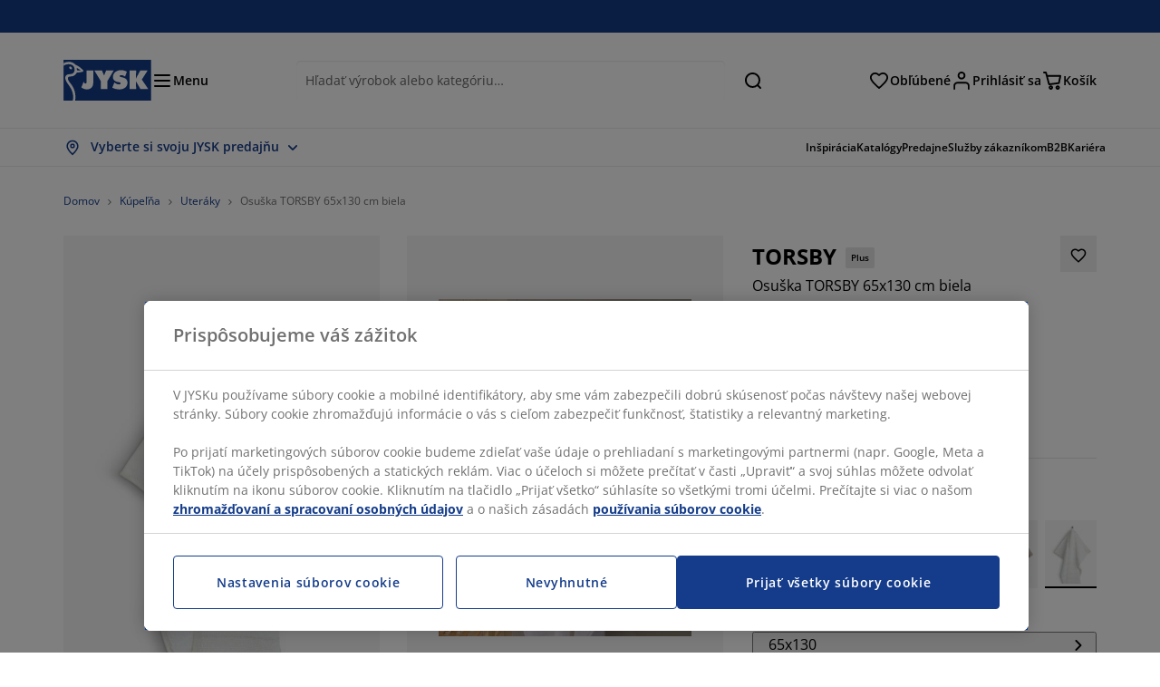

--- FILE ---
content_type: text/html; charset=UTF-8
request_url: https://jysk.sk/kupelna/uteraky/osuska-torsby-65x130-cm-biela
body_size: 76870
content:

<!doctype html>
<html lang='sk-SK' dir='ltr'  >
  <head profile="http://www.w3.org/1999/xhtml/vocab">
    <meta charset="utf-8">
    <title>Osuška TORSBY 65x130 cm biela | JYSK</title>
      <link rel="preconnect" href="//cdn-eu.dynamicyield.com" />
  <link rel="preconnect" href="//st-eu.dynamicyield.com" />
  <link rel="preconnect" href="//rcom-eu.dynamicyield.com" />
  <link rel="dns-prefetch" href="//cdn-eu.dynamicyield.com" />
  <link rel="dns-prefetch" href="//st-eu.dynamicyield.com" />
  <link rel="dns-prefetch" href="//rcom-eu.dynamicyield.com" />
        
        <script type="text/javascript">
      function getCookie(name) {
        var re = new RegExp(name + "=([^;]+)");
        var value = re.exec(document.cookie);
        return (value != null) ? decodeURI(value[1]) : null;
      }
    </script>

              <script type="text/javascript">
        window.DY = window.DY || {};
                  window.DY.recommendationContext = JSON.parse('{"type":"PRODUCT","lng":"sk_SK","data":["2342301"]}');
        
                function handle1stPartyCookie(consent) {
          const valueDyid = getCookie('_dyid');
          const valueDyidServer = getCookie('_dyid_server');
          if (consent) {
            if (valueDyid && valueDyidServer === null) {
              const xhr = new XMLHttpRequest();
              xhr.open("POST", "/dy/first-party", true);
              xhr.setRequestHeader("Content-Type", "text/plain");
              xhr.send(valueDyid);
            }
          }
        }
        
        function updateConsentAcceptedStatus(newConsentStatus) {
                    window.DY.userActiveConsent = {accepted: typeof newConsentStatus === "undefined" ? false : newConsentStatus};
          DYO.ActiveConsent.updateConsentAcceptedStatus(newConsentStatus);
          window.localStorage.setItem("userActiveConsent", typeof newConsentStatus !== "undefined" ? newConsentStatus.toString() : "false");
          handle1stPartyCookie(window.DY.userActiveConsent.accepted);
        }

                        const userActiveConsent = window.localStorage.getItem("userActiveConsent");
        window.DY.userActiveConsent = { accepted: userActiveConsent !== null ? userActiveConsent === "true" : false };

                                    window.addEventListener("OneTrustGroupsUpdated", event => {
            const newConsentStatus = event.detail.includes("C0004");
            updateConsentAcceptedStatus(newConsentStatus);
          });
                      </script>
      <script type="text/javascript" src="//cdn-eu.dynamicyield.com/api/9881216/api_dynamic.js"></script>
      <script type="text/javascript" src="//cdn-eu.dynamicyield.com/api/9881216/api_static.js"></script>
    
    <link rel="preload" as="font" href="/themes/custom/jysk_bootstrap/fonts/open_sans/open-sans-v40-cyrillic_cyrillic-ext_greek_greek-ext_latin_latin-ext-600.woff2" type="font/woff2" crossorigin>
<link rel="preload" as="font" href="/themes/custom/jysk_bootstrap/fonts/open_sans/open-sans-v40-cyrillic_cyrillic-ext_greek_greek-ext_latin_latin-ext-700.woff2" type="font/woff2" crossorigin>
<link rel="preload" as="font" href="/themes/custom/jysk_bootstrap/fonts/open_sans/open-sans-v40-cyrillic_cyrillic-ext_greek_greek-ext_latin_latin-ext-regular.woff2" type="font/woff2" crossorigin>


          <meta name='format-detection' content='telephone=no'>
                <meta charset="utf-8" />
<noscript><style>form.antibot * :not(.antibot-message) { display: none !important; }</style>
</noscript><script type="text/javascript" src="https://cdn.cookielaw.org/scripttemplates/otSDKStub.js" data-domain-script="01951309-8aae-7b36-b260-5c919bb4e850" data-language="sk-SK" charset="UTF-8"></script>
<style>/* @see https://github.com/aFarkas/lazysizes#broken-image-symbol */.js img.image-lazyload:not([src]) { visibility: hidden; }/* @see https://github.com/aFarkas/lazysizes#automatically-setting-the-sizes-attribute */.js img.lazyloaded[data-sizes=auto] { display: block; width: 100%; }</style>
<link rel="shortlink" href="https://jysk.sk/node/319061" />
<link rel="canonical" href="https://jysk.sk/kupelna/uteraky/osuska-torsby-65x130-cm-biela" />
<meta name="thumbnail" content="https://cdn4.jysk.com/getimage/wd3.medium/270578" />
<meta name="Generator" content="Drupal 10 (https://www.drupal.org)" />
<meta name="MobileOptimized" content="width" />
<meta name="HandheldFriendly" content="true" />
<meta name="viewport" content="width=device-width, initial-scale=1.0" />
<meta name="msapplication-TileColor" content="#da532c" />
<meta name="msapplication-config" content="/themes/custom/jysk_bootstrap/favicon/browserconfig.xml" />
<meta name="theme-color" content="#243a86" />
<meta property="og:image" content="https://cdn4.jysk.com/getimage/wd3.large/270578" />
<link rel="icon" href="/themes/custom/jysk_bootstrap/favicon.ico" type="image/vnd.microsoft.icon" />
<link rel="apple-touch-icon" href="/themes/custom/jysk_bootstrap/favicon/apple-touch-icon_152x152.png" type="image/png" sizes="152x152" />
<link rel="mstile-150x150" href="/themes/custom/jysk_bootstrap/favicon/mstile-150x150.png" type="image/png" sizes="" />
<link rel="favicon-16x16" href="/themes/custom/jysk_bootstrap/favicon/favicon-16x16.png" type="image/png" sizes="" />
<link rel="favicon-32x32" href="/themes/custom/jysk_bootstrap/favicon/favicon-32x32.png" type="image/png" sizes="" />
<link rel="icon" href="/themes/custom/jysk_bootstrap/favicon/icon_128x128.png" type="image/png" sizes="128x128" />
<link rel="android-chrome-512x512" href="/themes/custom/jysk_bootstrap/favicon/android-chrome-512x512.png" type="image/png" sizes="" />
<link rel="android-chrome-192x192" href="/themes/custom/jysk_bootstrap/favicon/android-chrome-192x192.png" type="image/png" sizes="" />
<link rel="apple-touch-icon" href="/themes/custom/jysk_bootstrap/favicon/apple-touch-icon_167x167.png" type="image/png" sizes="167x167" />
<link rel="apple-touch-icon" href="/themes/custom/jysk_bootstrap/favicon/apple-touch-icon.png" type="image/png" sizes="" />
<link rel="apple-touch-icon" href="/themes/custom/jysk_bootstrap/favicon/apple-touch-icon_180x180.png" type="image/png" sizes="180x180" />
<link rel="icon" href="/themes/custom/jysk_bootstrap/favicon/icon_192x192.png" type="image/png" sizes="192x192" />
<link rel="manifest" crossorigin="use-credentials" href="/themes/custom/jysk_bootstrap/favicon/site.webmanifest" />
<link rel="mask-icon" href="/themes/custom/jysk_bootstrap/favicon/safari-pinned-tab.svg" color="#143c8a" />
<link rel="preconnect" href="https://cdnjs.cloudflare.com" crossorigin />
<link rel="preload" as="image" href="https://cdn4.jysk.com/getimage/wd3.medium/270578" />
<link rel="preconnect" href="//cdn1.jysk.com" crossorigin />

    <link rel="stylesheet" media="all" href="/sites/jysk.sk/files/css/css_g2JRRoHGU6dVxXxiB2j6bDCJY0Vkb3MRongizy3iAQg.css?delta=0&amp;language=sk&amp;theme=jysk_bootstrap&amp;include=[base64]" />
<link rel="stylesheet" media="all" href="/sites/jysk.sk/files/css/css_f18KV4AYnr3jC0DS4Ew8AZE3gjTQFYZL9L2VnuLITT0.css?delta=1&amp;language=sk&amp;theme=jysk_bootstrap&amp;include=[base64]" />

    <script> var dataLayer = window.dataLayer || []; </script>

          <!-- Google Tag Manager -->
      <script >(function(w,d,s,l,i){w[l]=w[l]||[];w[l].push({'gtm.start':
            new Date().getTime(),event:'gtm.js'});var f=d.getElementsByTagName(s)[0],
          j=d.createElement(s),dl=l!='dataLayer'?'&l='+l:'';j.async=true;j.src=
          'https://www.googletagmanager.com/gtm.js?id='+i+dl;f.parentNode.insertBefore(j,f);
        })(window,document,'script','dataLayer','GTM-KM45937F');
      </script>
      <!-- End Google Tag Manager -->
        <script type="application/json" data-drupal-selector="drupal-settings-json">{"path":{"baseUrl":"\/","pathPrefix":"","currentPath":"node\/319061","currentPathIsAdmin":false,"isFront":false,"currentLanguage":"sk"},"pluralDelimiter":"\u0003","suppressDeprecationErrors":true,"ajaxPageState":{"libraries":"[base64]","theme":"jysk_bootstrap","theme_token":null},"ajaxTrustedUrl":[],"jysk_react":{"checkout":{"online_sales":0,"click_collect":0,"giftcard_redeem":false,"coupon_redeem":false,"drop_shipment":0,"store_stock":0,"district_selection":0,"show_direct_store_phone_number":null,"b2b":false,"stores_atp_url":"\/websapapi\/shops\/atp\/","stores_atp_url_v2":"\/websapapi\/api\/v2\/atp\/stores\/","stores_with_stock_url":"\/websapapi\/api\/v2\/atp\/onlineWithStoreStatus\/","articles_per_store":"\/websapapi\/shops\/atp\/bundle\/","currency":"EUR","currency_iso":null,"showRecycling":false,"dynamic_dc":null},"customer":{"base_url":"https:\/\/jysk.sk\/","wishlist":1},"newsletter":{"terms_url":"\/pravidla-a-podmienky#9","policy_terms_url":"\/pravidla-a-podmienky#8"},"domain":{"catalog":"PC_COM_SK","domainCode":"sk","country_code":"SK","sales_org":1008,"show_stock_status":1,"phoneNumber":null,"phoneNumberUrl":"","siteName":"Slovak"},"site_configuration":{"show_coupon_codes":false,"price_unit_format":""},"solrUrl":"https:\/\/jysk.sk\/products\/json\/main_sk\/","img_prefix":"\/\/cdn1.jysk.com\/","wss_b2b_enabled":true,"isB2BNewsletterEnabled":true,"wss_b2b_show_header_icon":false,"domain_code":"sk","backend_environment_type":"wss","novaPoshtaKey":"","postCoderKey":"","ask_zipcode":0,"enable_product_review":true,"online_atp_url":"\/websapapi\/online\/atp","recaptcha_site_key":"6LfawnUUAAAAANXcpn1PDiNdS7waG3kT7RSs_Fpb","adjust_buttons":0,"rating_enabled":true,"language_2_letter_code":"sk","elastic_search_url":"\/service\/search","is_new_checkout_flow":0,"general_notice_bar":"","wss_zip_validation_bypass":0,"faq_allowed_file_extensions":["png","jpg","jpeg","gif","pdf","doc","docx","heic"],"black_friday_theme_enabled":false,"dy_account_id":"9881216"},"jyskSvgIconsPath":"\/themes\/custom\/jysk_bootstrap\/images\/gfx\/icons\/icons.svg#","jysk":{"sliderTime":3000,"lazyload":{"threshold":400,"effect":"fadeIn","placeholder":"\/themes\/custom\/jysk_bootstrap\/images\/bg-lazy-loading.png"},"sales_org":1008,"language":"sk","catalogs":{"sk":"PC_COM_SK"}},"wordBreakDelimiter":"\u0026shy;","jysk_promo_chat":{"styleBgColor":" style=\u0022background-color: #F1F1F1\u0022","idleTime":"6000","body":"\n            \u003Cdiv class=\u0022field field--name-body field--type-text-with-summary field--label-hidden field--item\u0022\u003E\u003Ch2\u003E\u003Cspan style\u003ERadi V\u00e1m pom\u00f4\u017eeme\u003C\/span\u003E\u003C\/h2\u003E\n\n\u003Cp\u003E\u003Cimg alt data-entity-type=\u0022file\u0022 data-entity-uuid=\u002223cd179e-9861-4907-acfa-e55269350249\u0022 height=\u0022100\u0022 src=\u0022\/sites\/jysk.sk\/files\/wysiwyg\/shared\/Pics\/customerservice\/chat-popup-customer-service-girls.png\u0022 width=\u0022100\u0022 loading=\u0022lazy\u0022\u003E\u003C\/p\u003E\n\n\u003Cp\u003E\u003Cspan style\u003EM\u00e1te nejak\u00e9 ot\u00e1zky alebo potrebujete pomoc pri h\u013eadan\u00ed spr\u00e1vneho v\u00fdrobku?\u003C\/span\u003E\u003C\/p\u003E\n\n\u003Cp\u003E\u003Cspan style\u003E\u003Ca class=\u0022btn chat-btn salesforce-chat-secondary-control\u0022 href=\u0022#\u0022 title=\u0022\u200bZah\u00e1ji\u0165 chat\u0022\u003E\u200bZah\u00e1ji\u0165 chat\u003C\/a\u003E\u003C\/span\u003E\u003C\/p\u003E\u003C\/div\u003E\n      ","daysPass":"7","productViews":"10"},"jysk_store":{"nearest_stores_amount":3,"country":"SK","region":"Slovak"},"lazy":{"lazysizes":{"lazyClass":"image-lazyload","loadedClass":"lazyloaded","loadingClass":"lazyloading","preloadClass":"lazypreload","errorClass":"lazyerror","autosizesClass":"lazyautosizes","srcAttr":"data-src","srcsetAttr":"data-srcset","sizesAttr":"data-sizes","minSize":40,"customMedia":[],"init":true,"expFactor":1.5,"hFac":0.80000000000000004,"loadMode":2,"loadHidden":true,"ricTimeout":0,"throttleDelay":125,"plugins":[]},"placeholderSrc":"","preferNative":true,"minified":true,"libraryPath":"\/libraries\/lazysizes"},"webform":{"dialog":{"options":{"narrow":{"title":"Narrow","width":600},"normal":{"title":"Normal","width":800},"wide":{"title":"Wide","width":1000}},"entity_type":"node","entity_id":"319061"}},"ckeditorAccordion":{"accordionStyle":{"collapseAll":1,"keepRowsOpen":null,"animateAccordionOpenAndClose":1,"openTabsWithHash":1,"allowHtmlInTitles":0}},"bootstrap":{"forms_has_error_value_toggle":1,"popover_enabled":1,"popover_animation":1,"popover_auto_close":1,"popover_container":"body","popover_content":"","popover_delay":"0","popover_html":0,"popover_placement":"right","popover_selector":"","popover_title":"","popover_trigger":"click","tooltip_enabled":1,"tooltip_animation":1,"tooltip_container":"body","tooltip_delay":"0","tooltip_html":0,"tooltip_placement":"auto left","tooltip_selector":"","tooltip_trigger":"hover"},"jysk_recommendation":{"blocks":{"3ebf9eaeaa5c40c10106":{"id":"customer_recently_viewed_products","label":"","label_display":"visible","provider":"jysk_recommendation","title":"Ned\u00e1vno zobrazen\u00e9","count_items":16,"style":"carousel","items":4,"view_mode":"teaser_recently_viewed","block_id":"3ebf9eaeaa5c40c10106"}},"product":{"article":"2342301","receiptText":"Osu\u0161ka TORSBY 65x130 cm biela","priceAmount":"17.99","cats":"97#K\u00fape\u013e\u0148a;98#Uter\u00e1ky;#;#"}},"jysk_product":{"product_status":"11","show_on_display_label":false},"wss_payment":{"ask_zipcode":0,"cookie_name_original":"WSS_ORDER_UUID","checksum_cookie_name":"WSS_PAYMENT_ORDER_CHECKSUM","checksum_expires":1,"cookie_domain":".jysk.sk","catalog":"PC_COM_SK","check_atp":1,"api_url":"\/wss\/json\/","online_atp_url":"\/websapapi\/online\/atp","enabled":true,"OrderController":{"selector":".wss-payment-basket"},"prevent_characters":"\/^[\\d ]{9,20}$\/","name_validation":"","surname_validation":"","company_name_validation":"","street_validation":"","street_number_validation":"","zipcode_validation":null,"phone_country_code":"","vat_reduced_not_allowed_in":null,"AtpController":{"selector":".wss-payment-add-to-basket"}},"jsk":{"language":"sk"},"environment":"prod","jysk_google_translate":{"serviceEndpoint":"\/services\/google_translate"},"wss_click_collect":{"cookie_name":"CC_WSS_ORDER_UUID","language":"sk","enabled":1,"stores_stock_enabled":1,"stores_atp_url":"\/websapapi\/shops\/atp\/","stores_with_stock_url":"\/websapapi\/api\/v2\/atp\/onlineWithStoreStatus\/","articles_atp_per_store_url":"\/websapapi\/shops\/atp\/bundle\/","stores_list_url":"\/services\/stores\/get","api_url":"\/wss\/json\/clickcollect\/customer\/","sales_org":1008,"catalog":"PC_COM_SK","order_uuid":"","shops_to_display":5,"min_count_click_collect":1,"api_key":"AIzaSyAmZbi4X-CSHtz506YY0li68mrvlPDL8aI","region":"sk"},"wss_payment_labels":{"Products":{"selector":".product-details-page","products":""}},"productStatus":{"new":"01","newOnline":"02","active":"11","activeAlloc":"12","discontinued":"21","tmpOrderBlock":"31","reservedForSales":"32","procuredArticles":"41","onlineOnly":"42","dropShipment":"51","markedForDeletion":"81","notInSboss":"91"},"jyskChat":{"enabled":1,"account_id":"001w000001CNH9SAAX","account_name":"SK Customers","deployment_id":"5721r000000TYWG","id":"5731r000000TZ4l","language":"","organization_id":"00Dw0000000l1Kc","deployment_url":"https:\/\/jysk.my.salesforce.com\/embeddedservice\/5.0\/esw.min.js","chat_url":"https:\/\/d.la1-c2-frf.salesforceliveagent.com\/chat","salesforce_url":"https:\/\/jysk.my.salesforce.com","content_url":"https:\/\/c.la1-c2-frf.salesforceliveagent.com\/content","endpoint_url":"https:\/\/jysk.my.salesforce-sites.com\/chat","snap_in_name":"Jysk_Snap_ins","esw_live_agent_dev_name":"EmbeddedServiceLiveAgent_Parent04I1r000000CaZGEA0_16b76326b6b","checkConsent":true},"dataLayerPageType":["productDetailPage"],"dataLayer":"{\u0022productDetailPage\u0022:{\u0022name\u0022:\u0022productDetailPage\u0022,\u0022data\u0022:{\u0022pageType\u0022:\u0022productDetailPage\u0022,\u0022loggedIn\u0022:\u0022%js dataLayerLoggedIn() js%\u0022,\u0022userId\u0022:\u0022%js dataLayerUserId() js%\u0022,\u0022country\u0022:\u0022Slovak\u0022,\u0022language\u0022:\u0022sk\u0022,\u0022ecommerce\u0022:{\u0022currencyCode\u0022:\u0022EUR\u0022,\u0022detail\u0022:{\u0022actionField\u0022:{\u0022list\u0022:\u0022@page_referer_0\u0022},\u0022products\u0022:[{\u0022name\u0022:\u0022Osu\u0161ka TORSBY 65x130 cm biela\u0022,\u0022id\u0022:\u00222342301\u0022,\u0022price\u0022:\u00229\u0022,\u0022priceEuro\u0022:\u0022\u0022,\u0022brand\u0022:\u0022JYSK\u0022,\u0022category\u0022:\u0022K\u00fape\u013e\u0148a\/Uter\u00e1ky\u0022,\u0022quality\u0022:\u0022\u0022,\u0022dimension7\u0022:\u0022\u0022}]}}},\u0022reset\u0022:0,\u0022events\u0022:[\u0022page-referer\u0022,\u0022productDetailPage\u0022]},\u0022productLazyLoadCarousel\u0022:{\u0022name\u0022:\u0022productLazyLoadCarousel\u0022,\u0022data\u0022:{\u0022event\u0022:\u0022ecommerceevent\u0022,\u0022eventCategory\u0022:\u0022ecommerce\u0022,\u0022eventAction\u0022:\u0022@carousel_name\u0022,\u0022eventLabel\u0022:\u0022ProductRecommendation\u0022,\u0022ecommerce\u0022:{\u0022currencyCode\u0022:\u0022EUR\u0022,\u0022impressions\u0022:\u0022@carousel_impressions\u0022}},\u0022reset\u0022:0,\u0022events\u0022:[\u0022product-lazy-load-carousel\u0022]},\u0022productCarousel\u0022:{\u0022name\u0022:\u0022productCarousel\u0022,\u0022data\u0022:{\u0022event\u0022:\u0022ecommerceevent\u0022,\u0022eventCategory\u0022:\u0022ecommerce\u0022,\u0022eventAction\u0022:\u0022@carousel_name\u0022,\u0022eventLabel\u0022:\u0022ProductRecommendation\u0022,\u0022ecommerce\u0022:{\u0022currencyCode\u0022:\u0022EUR\u0022,\u0022impressions\u0022:\u0022@carousel_impressions\u0022}},\u0022reset\u0022:0,\u0022events\u0022:[\u0022product-carousel\u0022,\u0022productDetailPage\u0022]},\u0022productVariants\u0022:{\u0022name\u0022:\u0022productVariants\u0022,\u0022data\u0022:{\u0022event\u0022:\u0022selectVariant\u0022,\u0022eventCategory\u0022:\u0022ecommerce\u0022,\u0022eventLabel\u0022:\u0022ProductVariants\u0022,\u0022attributeType\u0022:\u0022@attributeType\u0022,\u0022attributeValue\u0022:\u0022@attributeValue\u0022},\u0022reset\u0022:0,\u0022events\u0022:[\u0022selectVariant\u0022]},\u0022UpsellingSidebar\u0022:{\u0022name\u0022:\u0022UpsellingSidebar\u0022,\u0022data\u0022:{\u0022event\u0022:\u0022ecommerceevent\u0022,\u0022eventCategory\u0022:\u0022ecommerce\u0022,\u0022eventAction\u0022:\u0022@eventAction\u0022,\u0022eventLabel\u0022:\u0022ProductRecommendation\u0022,\u0022recommendationCategory\u0022:\u0022@recommendationCategory\u0022,\u0022ecommerce\u0022:{\u0022currencyCode\u0022:\u0022EUR\u0022,\u0022impressions\u0022:\u0022@product_teasers\u0022}},\u0022reset\u0022:0,\u0022events\u0022:[\u0022UpsellingSidebar\u0022]},\u0022emptySearchPage\u0022:{\u0022name\u0022:\u0022emptySearchPage\u0022,\u0022data\u0022:{\u0022pageType\u0022:\u0022nullSearchPage\u0022,\u0022loggedIn\u0022:\u0022%js dataLayerLoggedIn() js%\u0022,\u0022userId\u0022:\u0022%js dataLayerUserId() js%\u0022,\u0022country\u0022:\u0022Slovak\u0022,\u0022language\u0022:\u0022sk\u0022},\u0022reset\u0022:0,\u0022events\u0022:[\u0022search-page-no-results\u0022]},\u0022giftcard-add\u0022:{\u0022name\u0022:\u0022giftcard-add\u0022,\u0022data\u0022:{\u0022event\u0022:\u0022ecommerceevent\u0022,\u0022eventCategory\u0022:\u0022ecommerce\u0022,\u0022eventAction\u0022:\u0022product add to cart\u0022,\u0022ecommerce\u0022:{\u0022currencyCode\u0022:\u0022EUR\u0022,\u0022add\u0022:{\u0022products\u0022:\u0022@giftcard_object\u0022}}},\u0022reset\u0022:0,\u0022events\u0022:[\u0022giftcard-add\u0022]},\u0022giftcard-remove\u0022:{\u0022name\u0022:\u0022giftcard-remove\u0022,\u0022data\u0022:{\u0022event\u0022:\u0022ecommerceevent\u0022,\u0022eventCategory\u0022:\u0022ecommerce\u0022,\u0022eventAction\u0022:\u0022product remove from cart\u0022,\u0022ecommerce\u0022:{\u0022currencyCode\u0022:\u0022EUR\u0022,\u0022remove\u0022:{\u0022products\u0022:\u0022@giftcard_object\u0022}}},\u0022reset\u0022:0,\u0022events\u0022:[\u0022giftcard-remove\u0022]},\u0022cancelPageCC\u0022:{\u0022name\u0022:\u0022cancelPageCC\u0022,\u0022data\u0022:{\u0022pageType\u0022:\u0022@pageName\u0022,\u0022loggedIn\u0022:\u0022%js dataLayerLoggedIn() js%\u0022,\u0022userId\u0022:\u0022%js dataLayerUserId() js%\u0022,\u0022country\u0022:\u0022Slovak\u0022,\u0022language\u0022:\u0022sk\u0022},\u0022reset\u0022:0,\u0022events\u0022:[\u0022cancelPageCC\u0022]},\u0022add-to-cart\u0022:{\u0022name\u0022:\u0022add-to-cart\u0022,\u0022data\u0022:{\u0022event\u0022:\u0022ecommerceevent\u0022,\u0022eventCategory\u0022:\u0022ecommerce\u0022,\u0022eventAction\u0022:\u0022product add to cart\u0022,\u0022ecommerce\u0022:{\u0022currencyCode\u0022:\u0022EUR\u0022,\u0022add\u0022:\u0022@product_quantity_update\u0022}},\u0022reset\u0022:0,\u0022events\u0022:[\u0022add-to-cart\u0022]},\u0022remove-from-cart\u0022:{\u0022name\u0022:\u0022remove-from-cart\u0022,\u0022data\u0022:{\u0022event\u0022:\u0022ecommerceevent\u0022,\u0022eventCategory\u0022:\u0022ecommerce\u0022,\u0022eventAction\u0022:\u0022product remove from cart\u0022,\u0022ecommerce\u0022:{\u0022currencyCode\u0022:\u0022EUR\u0022,\u0022remove\u0022:\u0022@product_quantity_update\u0022}},\u0022reset\u0022:0,\u0022events\u0022:[\u0022remove-from-cart\u0022]},\u0022sync-cart\u0022:{\u0022name\u0022:\u0022sync-cart\u0022,\u0022data\u0022:{\u0022event\u0022:\u0022sync_cart\u0022,\u0022ecommerce\u0022:{\u0022currency\u0022:\u0022EUR\u0022,\u0022value\u0022:\u0022@price\u0022,\u0022items\u0022:\u0022@articles\u0022,\u0022continuous_basket_id\u0022:\u0022@continuous_basket_id\u0022}},\u0022reset\u0022:0,\u0022events\u0022:[\u0022sync-cart\u0022]},\u0022product-teaser-click\u0022:{\u0022name\u0022:\u0022product-teaser-click\u0022,\u0022data\u0022:{\u0022event\u0022:\u0022ecommerceevent\u0022,\u0022eventCategory\u0022:\u0022ecommerce\u0022,\u0022eventAction\u0022:\u0022product click\u0022,\u0022ecommerce\u0022:{\u0022currencyCode\u0022:\u0022EUR\u0022,\u0022click\u0022:\u0022@product_teaser_click\u0022}},\u0022reset\u0022:0,\u0022events\u0022:[\u0022product-teaser-click\u0022]},\u0022filter-reset\u0022:{\u0022name\u0022:\u0022filter-reset\u0022,\u0022data\u0022:{\u0022event\u0022:\u0022event\u0022,\u0022eventCategory\u0022:\u0022filter\u0022,\u0022eventAction\u0022:\u0022reset\u0022},\u0022reset\u0022:0,\u0022events\u0022:[\u0022filter-reset\u0022]},\u0022filters-sort-default\u0022:{\u0022name\u0022:\u0022filters-sort-default\u0022,\u0022data\u0022:{\u0022event\u0022:\u0022event\u0022,\u0022eventCategory\u0022:\u0022sorting\u0022,\u0022eventAction\u0022:\u0022default\u0022,\u0022eventLabel\u0022:\u0022@filters_sort_default\u0022},\u0022reset\u0022:1,\u0022events\u0022:[\u0022product-teasers\u0022,\u0022filters-sort-default\u0022]},\u0022filters-sort-change\u0022:{\u0022name\u0022:\u0022filters-sort-change\u0022,\u0022data\u0022:{\u0022event\u0022:\u0022event\u0022,\u0022eventCategory\u0022:\u0022sorting\u0022,\u0022eventAction\u0022:\u0022changed\u0022,\u0022eventLabel\u0022:\u0022@filters_sort_change\u0022},\u0022reset\u0022:0,\u0022events\u0022:[\u0022filters-sort-change\u0022]},\u0022filters-change\u0022:{\u0022name\u0022:\u0022filters-change\u0022,\u0022data\u0022:{\u0022event\u0022:\u0022event\u0022,\u0022eventCategory\u0022:\u0022filter\u0022,\u0022eventAction\u0022:\u0022@filters_change_action\u0022,\u0022eventLabel\u0022:\u0022@filters_change_label\u0022,\u0022filterValue\u0022:\u0022@filters_change_value\u0022},\u0022reset\u0022:0,\u0022events\u0022:[\u0022filters-change\u0022]},\u0022edlpPage\u0022:{\u0022name\u0022:\u0022edlpPage\u0022,\u0022data\u0022:{\u0022pageType\u0022:\u0022productDetailPage\u0022,\u0022loggedIn\u0022:\u0022%js dataLayerLoggedIn() js%\u0022,\u0022userId\u0022:\u0022%js dataLayerUserId() js%\u0022,\u0022country\u0022:\u0022Slovak\u0022,\u0022language\u0022:\u0022sk\u0022,\u0022ecommerce\u0022:{\u0022currencyCode\u0022:\u0022EUR\u0022,\u0022impressions\u0022:\u0022@product_teasers\u0022}},\u0022reset\u0022:0,\u0022events\u0022:[\u0022product-teasers\u0022,\u0022edlpPage\u0022]},\u0022campaignsPage\u0022:{\u0022name\u0022:\u0022campaignsPage\u0022,\u0022data\u0022:{\u0022pageType\u0022:\u0022productDetailPage\u0022,\u0022loggedIn\u0022:\u0022%js dataLayerLoggedIn() js%\u0022,\u0022userId\u0022:\u0022%js dataLayerUserId() js%\u0022,\u0022country\u0022:\u0022Slovak\u0022,\u0022language\u0022:\u0022sk\u0022,\u0022ecommerce\u0022:{\u0022currencyCode\u0022:\u0022EUR\u0022,\u0022impressions\u0022:\u0022@product_teasers\u0022}},\u0022reset\u0022:0,\u0022events\u0022:[\u0022product-teasers\u0022,\u0022campaignsPage\u0022]},\u0022outletPage\u0022:{\u0022name\u0022:\u0022outletPage\u0022,\u0022data\u0022:{\u0022pageType\u0022:\u0022productDetailPage\u0022,\u0022loggedIn\u0022:\u0022%js dataLayerLoggedIn() js%\u0022,\u0022userId\u0022:\u0022%js dataLayerUserId() js%\u0022,\u0022country\u0022:\u0022Slovak\u0022,\u0022language\u0022:\u0022sk\u0022,\u0022ecommerce\u0022:{\u0022currencyCode\u0022:\u0022EUR\u0022,\u0022impressions\u0022:\u0022@product_teasers\u0022}},\u0022reset\u0022:0,\u0022events\u0022:[\u0022product-teasers\u0022,\u0022outletPage\u0022]},\u0022blogPageMain\u0022:{\u0022name\u0022:\u0022blogPageMain\u0022,\u0022data\u0022:{\u0022pageType\u0022:\u0022blogPage\u0022,\u0022loggedIn\u0022:\u0022%js dataLayerLoggedIn() js%\u0022,\u0022userId\u0022:\u0022%js dataLayerUserId() js%\u0022,\u0022country\u0022:\u0022Slovak\u0022,\u0022language\u0022:\u0022sk\u0022},\u0022reset\u0022:0,\u0022events\u0022:[\u0022blogPageMain\u0022]},\u0022virtualPageView\u0022:{\u0022name\u0022:\u0022virtualPageView\u0022,\u0022data\u0022:{\u0022event\u0022:\u0022virtualPageView\u0022,\u0022virtualPagePath\u0022:\u0022@virtual_page_path\u0022,\u0022virtualPageTitle\u0022:\u0022@virtual_page_title\u0022,\u0022virtualPageType\u0022:\u0022@virtual_page_type\u0022},\u0022reset\u0022:0,\u0022events\u0022:[\u0022virtualPageView\u0022]},\u0022guidePageMain\u0022:{\u0022name\u0022:\u0022guidePageMain\u0022,\u0022data\u0022:{\u0022pageType\u0022:\u0022guidePage\u0022,\u0022loggedIn\u0022:\u0022%js dataLayerLoggedIn() js%\u0022,\u0022userId\u0022:\u0022%js dataLayerUserId() js%\u0022,\u0022country\u0022:\u0022Slovak\u0022,\u0022language\u0022:\u0022sk\u0022},\u0022reset\u0022:0,\u0022events\u0022:[\u0022guidePageMain\u0022]},\u0022guidePageTerm\u0022:{\u0022name\u0022:\u0022guidePageTerm\u0022,\u0022data\u0022:{\u0022pageType\u0022:\u0022guidePage\u0022,\u0022loggedIn\u0022:\u0022%js dataLayerLoggedIn() js%\u0022,\u0022userId\u0022:\u0022%js dataLayerUserId() js%\u0022,\u0022country\u0022:\u0022Slovak\u0022,\u0022language\u0022:\u0022sk\u0022},\u0022reset\u0022:0,\u0022events\u0022:[\u0022guidePageTerm\u0022]},\u0022guidePageNode\u0022:{\u0022name\u0022:\u0022guidePageNode\u0022,\u0022data\u0022:{\u0022pageType\u0022:\u0022guidePage\u0022,\u0022loggedIn\u0022:\u0022%js dataLayerLoggedIn() js%\u0022,\u0022userId\u0022:\u0022%js dataLayerUserId() js%\u0022,\u0022country\u0022:\u0022Slovak\u0022,\u0022language\u0022:\u0022sk\u0022},\u0022reset\u0022:0,\u0022events\u0022:[\u0022guidePageNode\u0022]},\u0022productFamilyPage\u0022:{\u0022name\u0022:\u0022productFamilyPage\u0022,\u0022data\u0022:{\u0022pageType\u0022:\u0022productFamilyPage\u0022,\u0022loggedIn\u0022:\u0022%js dataLayerLoggedIn() js%\u0022,\u0022userId\u0022:\u0022%js dataLayerUserId() js%\u0022,\u0022country\u0022:\u0022Slovak\u0022,\u0022language\u0022:\u0022sk\u0022,\u0022ecommerce\u0022:{\u0022currencyCode\u0022:\u0022EUR\u0022,\u0022impressions\u0022:\u0022@product_teasers\u0022}},\u0022reset\u0022:0,\u0022events\u0022:[\u0022product-teasers\u0022,\u0022productFamilyPage\u0022]},\u0022defaultPageReact\u0022:{\u0022name\u0022:\u0022defaultPageReact\u0022,\u0022data\u0022:{\u0022pageType\u0022:\u0022defaultPage\u0022,\u0022loggedIn\u0022:\u0022%js dataLayerLoggedIn() js%\u0022,\u0022userId\u0022:\u0022%js dataLayerUserId() js%\u0022,\u0022country\u0022:\u0022Slovak\u0022,\u0022language\u0022:\u0022sk\u0022},\u0022reset\u0022:0,\u0022events\u0022:[\u0022customer-page\u0022]},\u0022customerLoginEvent\u0022:{\u0022name\u0022:\u0022customerLoginEvent\u0022,\u0022data\u0022:{\u0022pageType\u0022:\u0022defaultPage\u0022,\u0022loggedIn\u0022:\u0022%js dataLayerLoggedIn() js%\u0022,\u0022userId\u0022:\u0022@userUuid\u0022,\u0022email\u0022:\u0022@email\u0022,\u0022country\u0022:\u0022Slovak\u0022,\u0022language\u0022:\u0022sk\u0022},\u0022reset\u0022:0,\u0022events\u0022:[\u0022customer-login-event\u0022]},\u0022drupalPageLogout\u0022:{\u0022name\u0022:\u0022drupalPageLogout\u0022,\u0022data\u0022:{\u0022pageType\u0022:\u0022productDetailPage\u0022,\u0022loggedIn\u0022:\u0022false\u0022,\u0022userId\u0022:\u0022anonymous\u0022,\u0022country\u0022:\u0022Slovak\u0022,\u0022language\u0022:\u0022sk\u0022},\u0022reset\u0022:0,\u0022events\u0022:[\u0022drupal-page-logout\u0022]},\u0022customerAutoLogout\u0022:{\u0022name\u0022:\u0022customerAutoLogout\u0022,\u0022data\u0022:{\u0022pageType\u0022:\u0022defaultPage\u0022,\u0022loggedIn\u0022:\u0022false\u0022,\u0022userId\u0022:\u0022anonymous\u0022,\u0022country\u0022:\u0022Slovak\u0022,\u0022language\u0022:\u0022sk\u0022},\u0022reset\u0022:0,\u0022events\u0022:[\u0022CUSTOMER_AUTO_LOGOUT\u0022]},\u0022addToWishlist\u0022:{\u0022name\u0022:\u0022addToWishlist\u0022,\u0022data\u0022:{\u0022event\u0022:\u0022add_to_wishlist\u0022,\u0022ecommerce\u0022:{\u0022currency\u0022:\u0022EUR\u0022,\u0022value\u0022:\u0022@add_to_wishlist_price\u0022,\u0022items\u0022:[\u0022@add_to_wishlist_items\u0022]}},\u0022reset\u0022:0,\u0022events\u0022:[\u0022add-to-wishlist\u0022]},\u0022wishlistRemove\u0022:{\u0022name\u0022:\u0022wishlistRemove\u0022,\u0022data\u0022:{\u0022event\u0022:\u0022event\u0022,\u0022eventCategory\u0022:\u0022wishlist\u0022,\u0022eventAction\u0022:\u0022remove product\u0022,\u0022eventLabel\u0022:\u0022@wssID | @name\u0022,\u0022eventValue\u0022:\u0022%js @price !== \u00270.01\u0027 ? @price : \u0027\u0027 js%\u0022,\u0022brand\u0022:\u0022@brand\u0022,\u0022category\u0022:\u0022@category\u0022},\u0022reset\u0022:0,\u0022events\u0022:[\u0022@jysk-wishlist\\\/WISHLIST_DELETE\u0022]},\u0022wishListPage\u0022:{\u0022name\u0022:\u0022wishListPage\u0022,\u0022data\u0022:{\u0022pageType\u0022:\u0022wishListPage\u0022,\u0022loggedIn\u0022:\u0022true\u0022,\u0022userId\u0022:\u0022%js dataLayerUserId() js%\u0022,\u0022country\u0022:\u0022Slovak\u0022,\u0022language\u0022:\u0022sk\u0022,\u0022ecommerce\u0022:{\u0022currencyCode\u0022:\u0022EUR\u0022,\u0022impressions\u0022:\u0022%js tokens_values.map(function(v, i) { return {name: v.title, id: v.articleId, price: v.price, list: \u0027wishListPage\u0027, position: i+1}; }) js%\u0022}},\u0022reset\u0022:0,\u0022events\u0022:[\u0022wishlist-page\u0022]},\u0022NCFcheckoutPage1\u0022:{\u0022name\u0022:\u0022NCFcheckoutPage1\u0022,\u0022data\u0022:{\u0022pageType\u0022:\u0022checkoutPage1\u0022,\u0022basketType\u0022:\u0022@basketType\u0022,\u0022loggedIn\u0022:\u0022%js dataLayerLoggedIn() js%\u0022,\u0022userId\u0022:\u0022%js dataLayerUserId() js%\u0022,\u0022country\u0022:\u0022Slovak\u0022,\u0022language\u0022:\u0022sk\u0022,\u0022event\u0022:\u0022checkoutEvent\u0022,\u0022ecommerce\u0022:{\u0022currencyCode\u0022:\u0022EUR\u0022,\u0022checkout\u0022:{\u0022actionField\u0022:{\u0022step\u0022:1},\u0022products\u0022:\u0022@orderlines_short\u0022}}},\u0022reset\u0022:0,\u0022events\u0022:[\u0022@jysk-checkout\\\/CHECKOUT_BASKET_VIEW\u0022]},\u0022NCFemptyBasket\u0022:{\u0022name\u0022:\u0022NCFemptyBasket\u0022,\u0022data\u0022:{\u0022pageType\u0022:\u0022emptyBasketPage\u0022,\u0022loggedIn\u0022:\u0022%js dataLayerLoggedIn() js%\u0022,\u0022userId\u0022:\u0022%js dataLayerUserId() js%\u0022,\u0022country\u0022:\u0022Slovak\u0022,\u0022language\u0022:\u0022sk\u0022},\u0022reset\u0022:0,\u0022events\u0022:[\u0022@jysk-checkout\\\/CHECKOUT_EMPTY_BASKET_VIEW\u0022]},\u0022NCFcheckoutPage2\u0022:{\u0022name\u0022:\u0022NCFcheckoutPage2\u0022,\u0022data\u0022:{\u0022pageType\u0022:\u0022checkoutPage2\u0022,\u0022basketType\u0022:\u0022@basketType\u0022,\u0022loggedIn\u0022:\u0022%js dataLayerLoggedIn() js%\u0022,\u0022userId\u0022:\u0022%js dataLayerUserId() js%\u0022,\u0022country\u0022:\u0022Slovak\u0022,\u0022language\u0022:\u0022sk\u0022,\u0022event\u0022:\u0022checkoutEvent\u0022,\u0022ecommerce\u0022:{\u0022currencyCode\u0022:\u0022EUR\u0022,\u0022checkout\u0022:{\u0022actionField\u0022:{\u0022step\u0022:2,\u0022action\u0022:\u0022checkout\u0022},\u0022products\u0022:\u0022@orderlines_short\u0022}}},\u0022reset\u0022:0,\u0022events\u0022:[\u0022@jysk-checkout\\\/CHECKOUT_SELECT_DELIVERY\u0022]},\u0022NCFcheckoutPage3\u0022:{\u0022name\u0022:\u0022NCFcheckoutPage3\u0022,\u0022data\u0022:{\u0022pageType\u0022:\u0022@checkoutPageType\u0022,\u0022basketType\u0022:\u0022@basketType\u0022,\u0022loggedIn\u0022:\u0022%js dataLayerLoggedIn() js%\u0022,\u0022userId\u0022:\u0022%js dataLayerUserId() js%\u0022,\u0022country\u0022:\u0022Slovak\u0022,\u0022language\u0022:\u0022sk\u0022,\u0022event\u0022:\u0022checkoutEvent\u0022,\u0022ecommerce\u0022:{\u0022currencyCode\u0022:\u0022EUR\u0022,\u0022checkout\u0022:{\u0022actionField\u0022:{\u0022step\u0022:\u0022@pageCheckoutStep\u0022,\u0022action\u0022:\u0022checkout\u0022},\u0022products\u0022:\u0022@orderlines_short\u0022}}},\u0022reset\u0022:0,\u0022events\u0022:[\u0022@jysk-checkout\\\/CHECKOUT_SAVE_ADDRESS\u0022]},\u0022NCFcheckoutPage4\u0022:{\u0022name\u0022:\u0022NCFcheckoutPage4\u0022,\u0022data\u0022:{\u0022pageType\u0022:\u0022checkoutPage4\u0022,\u0022basketType\u0022:\u0022@basketType\u0022,\u0022loggedIn\u0022:\u0022%js dataLayerLoggedIn() js%\u0022,\u0022userId\u0022:\u0022%js dataLayerUserId() js%\u0022,\u0022country\u0022:\u0022Slovak\u0022,\u0022language\u0022:\u0022sk\u0022,\u0022event\u0022:\u0022checkoutEvent\u0022,\u0022ecommerce\u0022:{\u0022currencyCode\u0022:\u0022EUR\u0022,\u0022checkout\u0022:{\u0022actionField\u0022:{\u0022step\u0022:4,\u0022action\u0022:\u0022checkout\u0022},\u0022products\u0022:\u0022@orderlines_short\u0022}}},\u0022reset\u0022:0,\u0022events\u0022:[\u0022@jysk-checkout\\\/CHECKOUT_SAVE_PAYMENT\u0022]},\u0022NCFtransactionPage\u0022:{\u0022name\u0022:\u0022NCFtransactionPage\u0022,\u0022data\u0022:{\u0022pageType\u0022:\u0022transactionPage\u0022,\u0022basketType\u0022:\u0022@basketType\u0022,\u0022loggedIn\u0022:\u0022%js dataLayerLoggedIn() js%\u0022,\u0022userId\u0022:\u0022%js dataLayerUserId() js%\u0022,\u0022country\u0022:\u0022Slovak\u0022,\u0022language\u0022:\u0022sk\u0022,\u0022firstName\u0022:\u0022@firstName\u0022,\u0022lastName\u0022:\u0022@lastName\u0022,\u0022email\u0022:\u0022@email\u0022,\u0022phoneNumber\u0022:\u0022@phoneNumber\u0022,\u0022homeAddress\u0022:\u0022@homeAddress\u0022,\u0022event\u0022:\u0022checkoutEvent\u0022,\u0022ecommerce\u0022:{\u0022currencyCode\u0022:\u0022EUR\u0022,\u0022purchase\u0022:{\u0022actionField\u0022:\u0022@transaction_order_values\u0022,\u0022products\u0022:\u0022@orderlines_short\u0022}}},\u0022reset\u0022:0,\u0022events\u0022:[\u0022@jysk-checkout\\\/CHECKOUT_RECEIPT_PAGE\u0022]},\u0022NCFdelivery-action\u0022:{\u0022name\u0022:\u0022NCFdelivery-action\u0022,\u0022data\u0022:{\u0022event\u0022:\u0022ecommerceevent\u0022,\u0022eventCategory\u0022:\u0022ecommerce\u0022,\u0022eventAction\u0022:\u0022checkout option step 1\u0022,\u0022eventLabel\u0022:\u0022@delivery_action\u0022,\u0022ecommerce\u0022:{\u0022checkout_option\u0022:{\u0022actionField\u0022:{\u0022step\u0022:1,\u0022option\u0022:\u0022@delivery_action\u0022}}}},\u0022reset\u0022:0,\u0022events\u0022:[\u0022NCFdeliveryAction\u0022]},\u0022NCFpayment-action\u0022:{\u0022name\u0022:\u0022NCFpayment-action\u0022,\u0022data\u0022:{\u0022event\u0022:\u0022ecommerceevent\u0022,\u0022eventCategory\u0022:\u0022ecommerce\u0022,\u0022eventAction\u0022:\u0022checkout option step 3\u0022,\u0022eventLabel\u0022:\u0022@payment_action\u0022,\u0022ecommerce\u0022:{\u0022checkout_option\u0022:{\u0022actionField\u0022:{\u0022step\u0022:3,\u0022option\u0022:\u0022@payment_action\u0022}}}},\u0022reset\u0022:0,\u0022events\u0022:[\u0022NCFpaymentAction\u0022]},\u0022NCF-add-to-cart\u0022:{\u0022name\u0022:\u0022NCF-add-to-cart\u0022,\u0022data\u0022:{\u0022event\u0022:\u0022ecommerceevent\u0022,\u0022eventCategory\u0022:\u0022ecommerce\u0022,\u0022eventAction\u0022:\u0022product add to cart\u0022,\u0022ecommerce\u0022:{\u0022currencyCode\u0022:\u0022EUR\u0022,\u0022add\u0022:\u0022@product_quantity_update\u0022},\u0022basket\u0022:\u0022@articles\u0022},\u0022reset\u0022:0,\u0022events\u0022:[\u0022NCF-add-to-cart\u0022]},\u0022NCF-remove-from-cart\u0022:{\u0022name\u0022:\u0022NCF-remove-from-cart\u0022,\u0022data\u0022:{\u0022event\u0022:\u0022ecommerceevent\u0022,\u0022eventCategory\u0022:\u0022ecommerce\u0022,\u0022eventAction\u0022:\u0022product remove from cart\u0022,\u0022ecommerce\u0022:{\u0022currencyCode\u0022:\u0022EUR\u0022,\u0022remove\u0022:\u0022@product_quantity_update\u0022},\u0022basket\u0022:\u0022@articles\u0022},\u0022reset\u0022:0,\u0022events\u0022:[\u0022NCF-remove-from-cart\u0022]},\u0022NCF-sync-cart\u0022:{\u0022name\u0022:\u0022NCF-sync-cart\u0022,\u0022data\u0022:{\u0022event\u0022:\u0022sync_cart\u0022,\u0022ecommerce\u0022:{\u0022currency\u0022:\u0022EUR\u0022,\u0022value\u0022:\u0022@price\u0022,\u0022items\u0022:\u0022@articles\u0022,\u0022continuous_basket_id\u0022:\u0022@continuous_basket_id\u0022}},\u0022reset\u0022:0,\u0022events\u0022:[\u0022NCF-sync-cart\u0022]},\u0022NCF-convert-online-order-to-CC\u0022:{\u0022name\u0022:\u0022NCF-convert-online-order-to-CC\u0022,\u0022data\u0022:{\u0022event\u0022:\u0022event\u0022,\u0022eventCategory\u0022:\u0022Click \u0026 Collect Convert Banner\u0022,\u0022eventAction\u0022:\u0022Clicked\u0022,\u0022eventLabel\u0022:\u0022Yes, move products\u0022},\u0022reset\u0022:0,\u0022events\u0022:[\u0022@jysk-checkout\\\/CHECKOUT_CONVERT_ORDERLINES\u0022]},\u0022NCF-refuse-convert-online-order-to-CC\u0022:{\u0022name\u0022:\u0022NCF-refuse-convert-online-order-to-CC\u0022,\u0022data\u0022:{\u0022event\u0022:\u0022event\u0022,\u0022eventCategory\u0022:\u0022Click \u0026 Collect Convert Banner\u0022,\u0022eventAction\u0022:\u0022Clicked\u0022,\u0022eventLabel\u0022:\u0022No thanks\u0022},\u0022reset\u0022:0,\u0022events\u0022:[\u0022@jysk-checkout\\\/CHECKOUT_DISPLAY_CONVERT_ORDERLINES_MODAL\u0022]},\u0022NCF-close-convert-online-order-to-CC\u0022:{\u0022name\u0022:\u0022NCF-close-convert-online-order-to-CC\u0022,\u0022data\u0022:{\u0022event\u0022:\u0022event\u0022,\u0022eventCategory\u0022:\u0022Click \u0026 Collect Convert Banner\u0022,\u0022eventAction\u0022:\u0022Clicked\u0022,\u0022eventLabel\u0022:\u0022Closed\u0022},\u0022reset\u0022:0,\u0022events\u0022:[\u0022@jysk-checkout\\\/CHECKOUT_CLOSE_CONVERT_ORDERLINES\u0022]},\u0022NCF-convert-online-order-to-CC-popup-view\u0022:{\u0022name\u0022:\u0022NCF-convert-online-order-to-CC-popup-view\u0022,\u0022data\u0022:{\u0022event\u0022:\u0022event\u0022,\u0022eventCategory\u0022:\u0022Click \u0026 Collect Convert Banner\u0022,\u0022eventAction\u0022:\u0022Viewed\u0022},\u0022reset\u0022:0,\u0022events\u0022:[\u0022MODAL_CONVERT_ONLINE_ORDER_TO_CC\u0022]},\u0022NCF-giftcard\u0022:{\u0022name\u0022:\u0022NCF-giftcard\u0022,\u0022data\u0022:{\u0022event\u0022:\u0022ecommerceevent\u0022,\u0022eventCategory\u0022:\u0022ecommerce\u0022,\u0022eventAction\u0022:\u0022@giftcard_event\u0022,\u0022ecommerce\u0022:{\u0022currencyCode\u0022:\u0022EUR\u0022,\u0022add\u0022:{\u0022products\u0022:\u0022@giftcard_product\u0022}}},\u0022reset\u0022:0,\u0022events\u0022:[\u0022NCF-giftcard\u0022]},\u0022PromotionPush\u0022:{\u0022name\u0022:\u0022PromotionPush\u0022,\u0022data\u0022:{\u0022event\u0022:\u0022event\u0022,\u0022eventCategory\u0022:\u0022PromotionPush\u0022,\u0022eventAction\u0022:\u0022@promotion_push\u0022,\u0022eventLabel\u0022:\u0022@promotion_push_url\u0022},\u0022reset\u0022:0,\u0022events\u0022:[\u0022promotion-push\u0022]},\u0022ChatPromotionPush\u0022:{\u0022name\u0022:\u0022ChatPromotionPush\u0022,\u0022data\u0022:{\u0022event\u0022:\u0022event\u0022,\u0022eventCategory\u0022:\u0022ChatPromotionPush\u0022,\u0022eventAction\u0022:\u0022@chat_promotion_push\u0022,\u0022eventLabel\u0022:\u0022@chat_promotion_push_url\u0022},\u0022reset\u0022:0,\u0022events\u0022:[\u0022chat-promotion-push\u0022]},\u0022NCF-error-messages\u0022:{\u0022name\u0022:\u0022NCF-error-messages\u0022,\u0022data\u0022:{\u0022event\u0022:\u0022event\u0022,\u0022eventCategory\u0022:\u0022Checkout Form Errors\u0022,\u0022eventAction\u0022:\u0022@basketType\u0022,\u0022eventLabel\u0022:\u0022@errorMessage\u0022},\u0022reset\u0022:0,\u0022events\u0022:[\u0022NCF-error-messages\u0022]},\u0022NCF-Cancel-Click-Collect\u0022:{\u0022name\u0022:\u0022NCF-Cancel-Click-Collect\u0022,\u0022data\u0022:{\u0022event\u0022:\u0022event\u0022,\u0022eventCategory\u0022:\u0022Cancelled Order\u0022,\u0022eventAction\u0022:\u0022Clicked\u0022,\u0022eventLabel\u0022:\u0022Cancel Click \u0026 Collect\u0022},\u0022reset\u0022:0,\u0022events\u0022:[\u0022CHECKOUT_CANCEL_CC_ORDER\u0022]},\u0022NCF-Cancelled-Order-View\u0022:{\u0022name\u0022:\u0022NCF-Cancelled-Order-View\u0022,\u0022data\u0022:{\u0022event\u0022:\u0022event\u0022,\u0022eventCategory\u0022:\u0022Cancelled Order\u0022,\u0022eventAction\u0022:\u0022Viewed\u0022},\u0022reset\u0022:0,\u0022events\u0022:[\u0022CHECKOUT_PAYMENT_CANCELLED\u0022]},\u0022NCF-Go-To-Payment\u0022:{\u0022name\u0022:\u0022NCF-Go-To-Payment\u0022,\u0022data\u0022:{\u0022event\u0022:\u0022event\u0022,\u0022eventCategory\u0022:\u0022Cancelled Order\u0022,\u0022eventAction\u0022:\u0022Clicked\u0022,\u0022eventLabel\u0022:\u0022Go to payment\u0022},\u0022reset\u0022:0,\u0022events\u0022:[\u0022CHECKOUT_GO_TO_PAYMENT\u0022]},\u0022NCF-Edit-Order\u0022:{\u0022name\u0022:\u0022NCF-Edit-Order\u0022,\u0022data\u0022:{\u0022event\u0022:\u0022event\u0022,\u0022eventCategory\u0022:\u0022Cancelled Order\u0022,\u0022eventAction\u0022:\u0022Clicked\u0022,\u0022eventLabel\u0022:\u0022Edit order\u0022},\u0022reset\u0022:0,\u0022events\u0022:[\u0022CHECKOUT_EDIT_ORDER\u0022]},\u0022product-pager-click\u0022:{\u0022name\u0022:\u0022product-pager-click\u0022,\u0022data\u0022:{\u0022event\u0022:\u0022ecommerceevent\u0022,\u0022eventCategory\u0022:\u0022ecommerce\u0022,\u0022eventAction\u0022:\u0022product impressions - pagination\u0022,\u0022eventNonInteraction\u0022:\u0022true\u0022,\u0022ecommerce\u0022:{\u0022currencyCode\u0022:\u0022EUR\u0022,\u0022impressions\u0022:\u0022@product_teasers\u0022}},\u0022reset\u0022:1,\u0022events\u0022:[\u0022product-teasers-pagination\u0022,\u0022ajax-solr-page\u0022]},\u0022videoPage\u0022:{\u0022name\u0022:\u0022videoPage\u0022,\u0022data\u0022:{\u0022pageType\u0022:\u0022videoPage\u0022,\u0022loggedIn\u0022:\u0022%js dataLayerLoggedIn() js%\u0022,\u0022userId\u0022:\u0022%js dataLayerUserId() js%\u0022,\u0022country\u0022:\u0022Slovak\u0022,\u0022language\u0022:\u0022sk\u0022},\u0022reset\u0022:0,\u0022events\u0022:[\u0022videoPage\u0022]},\u0022frontBannerSlide\u0022:{\u0022name\u0022:\u0022frontBannerSlide\u0022,\u0022data\u0022:{\u0022event\u0022:\u0022event\u0022,\u0022eventCategory\u0022:\u0022Frontpage slider\u0022,\u0022eventAction\u0022:\u0022View\u0022,\u0022eventLabel\u0022:\u0022@position\u0022},\u0022reset\u0022:0,\u0022events\u0022:[\u0022front-banner-slide\u0022]},\u0022frontBannerClick\u0022:{\u0022name\u0022:\u0022frontBannerClick\u0022,\u0022data\u0022:{\u0022event\u0022:\u0022event\u0022,\u0022eventCategory\u0022:\u0022Frontpage slider\u0022,\u0022eventAction\u0022:\u0022Click\u0022,\u0022eventLabel\u0022:\u0022@position\u0022},\u0022reset\u0022:0,\u0022events\u0022:[\u0022front-banner-click\u0022]},\u0022back-in-stock\u0022:{\u0022name\u0022:\u0022back-in-stock\u0022,\u0022data\u0022:{\u0022event\u0022:\u0022backInStockEvent\u0022,\u0022eventCategory\u0022:\u0022Back in stock\u0022,\u0022eventAction\u0022:\u0022Notification signup @status\u0022,\u0022eventLabel\u0022:\u0022@article_id | @article_name\u0022,\u0022email\u0022:\u0022@email\u0022,\u0022pageType\u0022:\u0022productDetailPage\u0022},\u0022reset\u0022:0,\u0022events\u0022:[\u0022back-in-stock\u0022]},\u0022newsletter\u0022:{\u0022name\u0022:\u0022newsletter\u0022,\u0022data\u0022:{\u0022event\u0022:\u0022newsletterEvent\u0022,\u0022eventCategory\u0022:\u0022Newsletter\u0022,\u0022eventAction\u0022:\u0022Newsletter signup @status\u0022,\u0022eventLabel\u0022:\u0022@newsletter_placement\u0022,\u0022email\u0022:\u0022@email\u0022,\u0022pageType\u0022:\u0022productDetailPage\u0022},\u0022reset\u0022:0,\u0022events\u0022:[\u0022newsletter\u0022]},\u0022recommended-accessories-powerstep\u0022:{\u0022name\u0022:\u0022recommended-accessories-powerstep\u0022,\u0022data\u0022:{\u0022event\u0022:\u0022ecommerceevent\u0022,\u0022eventCategory\u0022:\u0022ecommerce\u0022,\u0022eventAction\u0022:\u0022@carousel_name\u0022,\u0022eventLabel\u0022:\u0022ProductRecommendation\u0022,\u0022ecommerce\u0022:{\u0022currencyCode\u0022:\u0022EUR\u0022,\u0022impressions\u0022:\u0022@carousel_impressions\u0022}},\u0022reset\u0022:0,\u0022events\u0022:[\u0022recommended-accessories-powerstep\u0022]},\u0022create-account\u0022:{\u0022name\u0022:\u0022create-account\u0022,\u0022data\u0022:{\u0022event\u0022:\u0022create_account\u0022,\u0022userId\u0022:\u0022%js dataLayerUserId() js%\u0022,\u0022email\u0022:\u0022@email\u0022},\u0022reset\u0022:0,\u0022events\u0022:[\u0022create-account\u0022]},\u0022create-account-b2b\u0022:{\u0022name\u0022:\u0022create-account-b2b\u0022,\u0022data\u0022:{\u0022event\u0022:\u0022create_account_b2b\u0022,\u0022userId\u0022:\u0022%js dataLayerUserId() js%\u0022,\u0022email\u0022:\u0022@email\u0022},\u0022reset\u0022:0,\u0022events\u0022:[\u0022create-account-b2b\u0022]},\u0022selectStoreEvent\u0022:{\u0022name\u0022:\u0022selectStoreEvent\u0022,\u0022data\u0022:{\u0022event\u0022:\u0022selectStoreEvent\u0022,\u0022store\u0022:\u0022@store\u0022,\u0022storeSelectionLocation\u0022:\u0022@storeSelectionLocation\u0022},\u0022reset\u0022:0,\u0022events\u0022:[\u0022selectStoreEvent\u0022]},\u0022changeStoreEvent\u0022:{\u0022name\u0022:\u0022changeStoreEvent\u0022,\u0022data\u0022:{\u0022event\u0022:\u0022changeStoreEvent\u0022,\u0022store\u0022:\u0022@store\u0022,\u0022storeSelectionLocation\u0022:\u0022@storeSelectionLocation\u0022},\u0022reset\u0022:0,\u0022events\u0022:[\u0022changeStoreEvent\u0022]},\u0022pdp-stock-status-update\u0022:{\u0022name\u0022:\u0022pdp-stock-status-update\u0022,\u0022data\u0022:{\u0022event\u0022:\u0022pdp-stock-status-update\u0022,\u0022stock_info\u0022:{\u0022article_id\u0022:\u0022@stock_info_article_id\u0022,\u0022delivery_status\u0022:\u0022@stock_info_delivery_status\u0022,\u0022store_status\u0022:\u0022@stock_info_store_status\u0022,\u0022store_id\u0022:\u0022@stock_info_store_id\u0022,\u0022zip_code\u0022:\u0022@stock_info_zip_code\u0022}},\u0022reset\u0022:0,\u0022events\u0022:[\u0022pdp-stock-status-update\u0022]}}","exchangeRate":null,"googleapis_maps_key":"AIzaSyAmZbi4X-CSHtz506YY0li68mrvlPDL8aI","jysk_react_ssr":{"globalSettings":{"language":"sk","catalog":"PC_COM_SK","wordBreakDelimiter":"\u0026shy;","solrUrl":"https:\/\/jysk.sk\/products\/json\/main_sk\/","baseUrl":"https:\/\/jysk.sk\/","languagePrefix":null,"exchangeRate":null,"dataLayerPageType":["productDetailPage"],"disablePrerender":false,"districtSelection":false,"showDirectStorePhoneNumber":false,"secondaryPriceEnabled":false,"showVATText":false,"domainCode":"sk","languageCode":"sk-sk","multiLingual":false,"newsletterB2cLayoutVertical":0,"showRecyclingCheckout":false,"salesOrganisationID":1008,"storePortProximityURL":"\/storeport\/proximity\/","onlineBasketEnabled":true,"clickAndCollectEnabled":true,"storeStockEnabled":true,"showStockStatus":true,"storesWithStockATPURL":"\/websapapi\/api\/v2\/atp\/onlineWithStoreStatus\/","dcATPURL":"\/websapapi\/api\/v2\/atp\/dc\/","dcSupplyURL":"\/dc\/v1\/supplying?salesOrg=","dcDeterminationURL":"\/dc\/v1\/determination?salesOrg=","discountB2B":6,"isNewCheckoutFlow":false,"wssZipValidationBypass":false,"campaignColor":"","jyskCookieManagementPlatform":"one_trust","useSimplifiedB2BForm":false,"greatOfferNotificationThreshold":null,"b2bEmail":null,"dynamicDCEnabled":false,"searchServiceEnabled":false,"dynamicYield":{"apiKey":"2921007503dd6fdf3c2e11e4a6ec7481b51407c25608ac4cff53813b0477c124"}}},"user":{"uid":0,"permissionsHash":"6d263a94c481ff38a15f3cb0c2376b6ce5a72d75a9a04b99288acf335fb2f255"}}</script>
<script src="/sites/jysk.sk/files/js/js_wX1QAhuoRCHm3vnCACQO173grkUhvda1S6pNR2qeA2A.js?scope=header&amp;delta=0&amp;language=sk&amp;theme=jysk_bootstrap&amp;include=[base64]"></script>
<script src="/modules/custom/jysk_chat/js/jysk_chat.js?v=1.4" defer type="text/javascript"></script>
<script src="https://cdn.jsdelivr.net/npm/js-cookie@3.0.5/dist/js.cookie.min.js"></script>
<script src="/sites/jysk.sk/files/js/js_A-vicQuv02tBelQ_6aLPy6DWfjXY4WGw7kZOHhUhqeY.js?scope=header&amp;delta=3&amp;language=sk&amp;theme=jysk_bootstrap&amp;include=[base64]"></script>

                  <script type="text/javascript">
        window.addEventListener('OneTrustGroupsUpdated', function() {
          // C0002 is the code for statistics consent.
          if (OnetrustActiveGroups.includes('C0002')) {
            ;window.NREUM||(NREUM={});NREUM.init={distributed_tracing:{enabled:true},privacy:{cookies_enabled:true},ajax:{deny_list:["bam.eu01.nr-data.net"]}};

            ;NREUM.loader_config={accountID:"3891385",trustKey:"",agentID:"538759583",licenseKey:"NRJS-533bb03be325e6bb299",applicationID:"538759583"};
            ;NREUM.info={beacon:"bam.eu01.nr-data.net",errorBeacon:"bam.eu01.nr-data.net",licenseKey:"NRJS-533bb03be325e6bb299",applicationID:"538759583",sa:1};
            ;/*! For license information please see nr-loader-spa-1.296.0.min.js.LICENSE.txt */
            (()=>{var e,t,r={8122:(e,t,r)=>{"use strict";r.d(t,{a:()=>i});var n=r(944);function i(e,t){try{if(!e||"object"!=typeof e)return(0,n.R)(3);if(!t||"object"!=typeof t)return(0,n.R)(4);const r=Object.create(Object.getPrototypeOf(t),Object.getOwnPropertyDescriptors(t)),o=0===Object.keys(r).length?e:r;for(let a in o)if(void 0!==e[a])try{if(null===e[a]){r[a]=null;continue}Array.isArray(e[a])&&Array.isArray(t[a])?r[a]=Array.from(new Set([...e[a],...t[a]])):"object"==typeof e[a]&&"object"==typeof t[a]?r[a]=i(e[a],t[a]):r[a]=e[a]}catch(e){r[a]||(0,n.R)(1,e)}return r}catch(e){(0,n.R)(2,e)}}},2555:(e,t,r)=>{"use strict";r.d(t,{D:()=>s,f:()=>a});var n=r(384),i=r(8122);const o={beacon:n.NT.beacon,errorBeacon:n.NT.errorBeacon,licenseKey:void 0,applicationID:void 0,sa:void 0,queueTime:void 0,applicationTime:void 0,ttGuid:void 0,user:void 0,account:void 0,product:void 0,extra:void 0,jsAttributes:{},userAttributes:void 0,atts:void 0,transactionName:void 0,tNamePlain:void 0};function a(e){try{return!!e.licenseKey&&!!e.errorBeacon&&!!e.applicationID}catch(e){return!1}}const s=e=>(0,i.a)(e,o)},9324:(e,t,r)=>{"use strict";r.d(t,{F3:()=>i,Xs:()=>o,Yq:()=>a,xv:()=>n});const n="1.296.0",i="PROD",o="CDN",a="^2.0.0-alpha.18"},6154:(e,t,r)=>{"use strict";r.d(t,{A4:()=>s,OF:()=>d,RI:()=>i,WN:()=>h,bv:()=>o,gm:()=>a,lR:()=>f,m:()=>u,mw:()=>c,sb:()=>l});var n=r(1863);const i="undefined"!=typeof window&&!!window.document,o="undefined"!=typeof WorkerGlobalScope&&("undefined"!=typeof self&&self instanceof WorkerGlobalScope&&self.navigator instanceof WorkerNavigator||"undefined"!=typeof globalThis&&globalThis instanceof WorkerGlobalScope&&globalThis.navigator instanceof WorkerNavigator),a=i?window:"undefined"!=typeof WorkerGlobalScope&&("undefined"!=typeof self&&self instanceof WorkerGlobalScope&&self||"undefined"!=typeof globalThis&&globalThis instanceof WorkerGlobalScope&&globalThis),s="complete"===a?.document?.readyState,c=Boolean("hidden"===a?.document?.visibilityState),u=""+a?.location,d=/iPad|iPhone|iPod/.test(a.navigator?.userAgent),l=d&&"undefined"==typeof SharedWorker,f=(()=>{const e=a.navigator?.userAgent?.match(/Firefox[/\s](\d+\.\d+)/);return Array.isArray(e)&&e.length>=2?+e[1]:0})(),h=Date.now()-(0,n.t)()},7295:(e,t,r)=>{"use strict";r.d(t,{Xv:()=>a,gX:()=>i,iW:()=>o});var n=[];function i(e){if(!e||o(e))return!1;if(0===n.length)return!0;for(var t=0;t<n.length;t++){var r=n[t];if("*"===r.hostname)return!1;if(s(r.hostname,e.hostname)&&c(r.pathname,e.pathname))return!1}return!0}function o(e){return void 0===e.hostname}function a(e){if(n=[],e&&e.length)for(var t=0;t<e.length;t++){let r=e[t];if(!r)continue;0===r.indexOf("http://")?r=r.substring(7):0===r.indexOf("https://")&&(r=r.substring(8));const i=r.indexOf("/");let o,a;i>0?(o=r.substring(0,i),a=r.substring(i)):(o=r,a="");let[s]=o.split(":");n.push({hostname:s,pathname:a})}}function s(e,t){return!(e.length>t.length)&&t.indexOf(e)===t.length-e.length}function c(e,t){return 0===e.indexOf("/")&&(e=e.substring(1)),0===t.indexOf("/")&&(t=t.substring(1)),""===e||e===t}},3241:(e,t,r)=>{"use strict";r.d(t,{W:()=>o});var n=r(6154);const i="newrelic";function o(e={}){try{n.gm.dispatchEvent(new CustomEvent(i,{detail:e}))}catch(e){}}},1687:(e,t,r)=>{"use strict";r.d(t,{Ak:()=>u,Ze:()=>f,x3:()=>d});var n=r(3241),i=r(7836),o=r(3606),a=r(860),s=r(2646);const c={};function u(e,t){const r={staged:!1,priority:a.P3[t]||0};l(e),c[e].get(t)||c[e].set(t,r)}function d(e,t){e&&c[e]&&(c[e].get(t)&&c[e].delete(t),p(e,t,!1),c[e].size&&h(e))}function l(e){if(!e)throw new Error("agentIdentifier required");c[e]||(c[e]=new Map)}function f(e="",t="feature",r=!1){if(l(e),!e||!c[e].get(t)||r)return p(e,t);c[e].get(t).staged=!0,h(e)}function h(e){const t=Array.from(c[e]);t.every((([e,t])=>t.staged))&&(t.sort(((e,t)=>e[1].priority-t[1].priority)),t.forEach((([t])=>{c[e].delete(t),p(e,t)})))}function p(e,t,r=!0){const a=e?i.ee.get(e):i.ee,c=o.i.handlers;if(!a.aborted&&a.backlog&&c){if((0,n.W)({agentIdentifier:e,type:"lifecycle",name:"drain",feature:t}),r){const e=a.backlog[t],r=c[t];if(r){for(let t=0;e&&t<e.length;++t)g(e[t],r);Object.entries(r).forEach((([e,t])=>{Object.values(t||{}).forEach((t=>{t[0]?.on&&t[0]?.context()instanceof s.y&&t[0].on(e,t[1])}))}))}}a.isolatedBacklog||delete c[t],a.backlog[t]=null,a.emit("drain-"+t,[])}}function g(e,t){var r=e[1];Object.values(t[r]||{}).forEach((t=>{var r=e[0];if(t[0]===r){var n=t[1],i=e[3],o=e[2];n.apply(i,o)}}))}},7836:(e,t,r)=>{"use strict";r.d(t,{P:()=>s,ee:()=>c});var n=r(384),i=r(8990),o=r(2646),a=r(5607);const s="nr@context:".concat(a.W),c=function e(t,r){var n={},a={},d={},l=!1;try{l=16===r.length&&u.initializedAgents?.[r]?.runtime.isolatedBacklog}catch(e){}var f={on:p,addEventListener:p,removeEventListener:function(e,t){var r=n[e];if(!r)return;for(var i=0;i<r.length;i++)r[i]===t&&r.splice(i,1)},emit:function(e,r,n,i,o){!1!==o&&(o=!0);if(c.aborted&&!i)return;t&&o&&t.emit(e,r,n);var s=h(n);g(e).forEach((e=>{e.apply(s,r)}));var u=v()[a[e]];u&&u.push([f,e,r,s]);return s},get:m,listeners:g,context:h,buffer:function(e,t){const r=v();if(t=t||"feature",f.aborted)return;Object.entries(e||{}).forEach((([e,n])=>{a[n]=t,t in r||(r[t]=[])}))},abort:function(){f._aborted=!0,Object.keys(f.backlog).forEach((e=>{delete f.backlog[e]}))},isBuffering:function(e){return!!v()[a[e]]},debugId:r,backlog:l?{}:t&&"object"==typeof t.backlog?t.backlog:{},isolatedBacklog:l};return Object.defineProperty(f,"aborted",{get:()=>{let e=f._aborted||!1;return e||(t&&(e=t.aborted),e)}}),f;function h(e){return e&&e instanceof o.y?e:e?(0,i.I)(e,s,(()=>new o.y(s))):new o.y(s)}function p(e,t){n[e]=g(e).concat(t)}function g(e){return n[e]||[]}function m(t){return d[t]=d[t]||e(f,t)}function v(){return f.backlog}}(void 0,"globalEE"),u=(0,n.Zm)();u.ee||(u.ee=c)},2646:(e,t,r)=>{"use strict";r.d(t,{y:()=>n});class n{constructor(e){this.contextId=e}}},9908:(e,t,r)=>{"use strict";r.d(t,{d:()=>n,p:()=>i});var n=r(7836).ee.get("handle");function i(e,t,r,i,o){o?(o.buffer([e],i),o.emit(e,t,r)):(n.buffer([e],i),n.emit(e,t,r))}},3606:(e,t,r)=>{"use strict";r.d(t,{i:()=>o});var n=r(9908);o.on=a;var i=o.handlers={};function o(e,t,r,o){a(o||n.d,i,e,t,r)}function a(e,t,r,i,o){o||(o="feature"),e||(e=n.d);var a=t[o]=t[o]||{};(a[r]=a[r]||[]).push([e,i])}},3878:(e,t,r)=>{"use strict";function n(e,t){return{capture:e,passive:!1,signal:t}}function i(e,t,r=!1,i){window.addEventListener(e,t,n(r,i))}function o(e,t,r=!1,i){document.addEventListener(e,t,n(r,i))}r.d(t,{DD:()=>o,jT:()=>n,sp:()=>i})},5607:(e,t,r)=>{"use strict";r.d(t,{W:()=>n});const n=(0,r(9566).bz)()},9566:(e,t,r)=>{"use strict";r.d(t,{LA:()=>s,ZF:()=>c,bz:()=>a,el:()=>u});var n=r(6154);const i="xxxxxxxx-xxxx-4xxx-yxxx-xxxxxxxxxxxx";function o(e,t){return e?15&e[t]:16*Math.random()|0}function a(){const e=n.gm?.crypto||n.gm?.msCrypto;let t,r=0;return e&&e.getRandomValues&&(t=e.getRandomValues(new Uint8Array(30))),i.split("").map((e=>"x"===e?o(t,r++).toString(16):"y"===e?(3&o()|8).toString(16):e)).join("")}function s(e){const t=n.gm?.crypto||n.gm?.msCrypto;let r,i=0;t&&t.getRandomValues&&(r=t.getRandomValues(new Uint8Array(e)));const a=[];for(var s=0;s<e;s++)a.push(o(r,i++).toString(16));return a.join("")}function c(){return s(16)}function u(){return s(32)}},2614:(e,t,r)=>{"use strict";r.d(t,{BB:()=>a,H3:()=>n,g:()=>u,iL:()=>c,tS:()=>s,uh:()=>i,wk:()=>o});const n="NRBA",i="SESSION",o=144e5,a=18e5,s={STARTED:"session-started",PAUSE:"session-pause",RESET:"session-reset",RESUME:"session-resume",UPDATE:"session-update"},c={SAME_TAB:"same-tab",CROSS_TAB:"cross-tab"},u={OFF:0,FULL:1,ERROR:2}},1863:(e,t,r)=>{"use strict";function n(){return Math.floor(performance.now())}r.d(t,{t:()=>n})},7485:(e,t,r)=>{"use strict";r.d(t,{D:()=>i});var n=r(6154);function i(e){if(0===(e||"").indexOf("data:"))return{protocol:"data"};try{const t=new URL(e,location.href),r={port:t.port,hostname:t.hostname,pathname:t.pathname,search:t.search,protocol:t.protocol.slice(0,t.protocol.indexOf(":")),sameOrigin:t.protocol===n.gm?.location?.protocol&&t.host===n.gm?.location?.host};return r.port&&""!==r.port||("http:"===t.protocol&&(r.port="80"),"https:"===t.protocol&&(r.port="443")),r.pathname&&""!==r.pathname?r.pathname.startsWith("/")||(r.pathname="/".concat(r.pathname)):r.pathname="/",r}catch(e){return{}}}},944:(e,t,r)=>{"use strict";r.d(t,{R:()=>i});var n=r(3241);function i(e,t){"function"==typeof console.debug&&(console.debug("New Relic Warning: https://github.com/newrelic/newrelic-browser-agent/blob/main/docs/warning-codes.md#".concat(e),t),(0,n.W)({agentIdentifier:null,drained:null,type:"data",name:"warn",feature:"warn",data:{code:e,secondary:t}}))}},5701:(e,t,r)=>{"use strict";r.d(t,{B:()=>o,t:()=>a});var n=r(3241);const i=new Set,o={};function a(e,t){const r=t.agentIdentifier;o[r]??={},e&&"object"==typeof e&&(i.has(r)||(t.ee.emit("rumresp",[e]),o[r]=e,i.add(r),(0,n.W)({agentIdentifier:r,loaded:!0,drained:!0,type:"lifecycle",name:"load",feature:void 0,data:e})))}},8990:(e,t,r)=>{"use strict";r.d(t,{I:()=>i});var n=Object.prototype.hasOwnProperty;function i(e,t,r){if(n.call(e,t))return e[t];var i=r();if(Object.defineProperty&&Object.keys)try{return Object.defineProperty(e,t,{value:i,writable:!0,enumerable:!1}),i}catch(e){}return e[t]=i,i}},6389:(e,t,r)=>{"use strict";function n(e,t=500,r={}){const n=r?.leading||!1;let i;return(...r)=>{n&&void 0===i&&(e.apply(this,r),i=setTimeout((()=>{i=clearTimeout(i)}),t)),n||(clearTimeout(i),i=setTimeout((()=>{e.apply(this,r)}),t))}}function i(e){let t=!1;return(...r)=>{t||(t=!0,e.apply(this,r))}}r.d(t,{J:()=>i,s:()=>n})},1910:(e,t,r)=>{"use strict";r.d(t,{i:()=>o});var n=r(944);const i=new Map;function o(...e){return e.every((e=>{if(i.has(e))return i.get(e);const t="function"==typeof e&&e.toString().includes("[native code]");return t||(0,n.R)(64,e?.name||e?.toString()),i.set(e,t),t}))}},3304:(e,t,r)=>{"use strict";r.d(t,{A:()=>o});var n=r(7836);const i=()=>{const e=new WeakSet;return(t,r)=>{if("object"==typeof r&&null!==r){if(e.has(r))return;e.add(r)}return r}};function o(e){try{return JSON.stringify(e,i())??""}catch(e){try{n.ee.emit("internal-error",[e])}catch(e){}return""}}},3496:(e,t,r)=>{"use strict";function n(e){return!e||!(!e.licenseKey||!e.applicationID)}function i(e,t){return!e||e.licenseKey===t.info.licenseKey&&e.applicationID===t.info.applicationID}r.d(t,{A:()=>i,I:()=>n})},5289:(e,t,r)=>{"use strict";r.d(t,{GG:()=>o,Qr:()=>s,sB:()=>a});var n=r(3878);function i(){return"undefined"==typeof document||"complete"===document.readyState}function o(e,t){if(i())return e();(0,n.sp)("load",e,t)}function a(e){if(i())return e();(0,n.DD)("DOMContentLoaded",e)}function s(e){if(i())return e();(0,n.sp)("popstate",e)}},384:(e,t,r)=>{"use strict";r.d(t,{NT:()=>a,US:()=>d,Zm:()=>s,bQ:()=>u,dV:()=>c,pV:()=>l});var n=r(6154),i=r(1863),o=r(1910);const a={beacon:"bam.nr-data.net",errorBeacon:"bam.nr-data.net"};function s(){return n.gm.NREUM||(n.gm.NREUM={}),void 0===n.gm.newrelic&&(n.gm.newrelic=n.gm.NREUM),n.gm.NREUM}function c(){let e=s();return e.o||(e.o={ST:n.gm.setTimeout,SI:n.gm.setImmediate||n.gm.setInterval,CT:n.gm.clearTimeout,XHR:n.gm.XMLHttpRequest,REQ:n.gm.Request,EV:n.gm.Event,PR:n.gm.Promise,MO:n.gm.MutationObserver,FETCH:n.gm.fetch,WS:n.gm.WebSocket},(0,o.i)(...Object.values(e.o))),e}function u(e,t){let r=s();r.initializedAgents??={},t.initializedAt={ms:(0,i.t)(),date:new Date},r.initializedAgents[e]=t}function d(e,t){s()[e]=t}function l(){return function(){let e=s();const t=e.info||{};e.info={beacon:a.beacon,errorBeacon:a.errorBeacon,...t}}(),function(){let e=s();const t=e.init||{};e.init={...t}}(),c(),function(){let e=s();const t=e.loader_config||{};e.loader_config={...t}}(),s()}},2843:(e,t,r)=>{"use strict";r.d(t,{u:()=>i});var n=r(3878);function i(e,t=!1,r,i){(0,n.DD)("visibilitychange",(function(){if(t)return void("hidden"===document.visibilityState&&e());e(document.visibilityState)}),r,i)}},8139:(e,t,r)=>{"use strict";r.d(t,{u:()=>f});var n=r(7836),i=r(3434),o=r(8990),a=r(6154);const s={},c=a.gm.XMLHttpRequest,u="addEventListener",d="removeEventListener",l="nr@wrapped:".concat(n.P);function f(e){var t=function(e){return(e||n.ee).get("events")}(e);if(s[t.debugId]++)return t;s[t.debugId]=1;var r=(0,i.YM)(t,!0);function f(e){r.inPlace(e,[u,d],"-",p)}function p(e,t){return e[1]}return"getPrototypeOf"in Object&&(a.RI&&h(document,f),c&&h(c.prototype,f),h(a.gm,f)),t.on(u+"-start",(function(e,t){var n=e[1];if(null!==n&&("function"==typeof n||"object"==typeof n)&&"newrelic"!==e[0]){var i=(0,o.I)(n,l,(function(){var e={object:function(){if("function"!=typeof n.handleEvent)return;return n.handleEvent.apply(n,arguments)},function:n}[typeof n];return e?r(e,"fn-",null,e.name||"anonymous"):n}));this.wrapped=e[1]=i}})),t.on(d+"-start",(function(e){e[1]=this.wrapped||e[1]})),t}function h(e,t,...r){let n=e;for(;"object"==typeof n&&!Object.prototype.hasOwnProperty.call(n,u);)n=Object.getPrototypeOf(n);n&&t(n,...r)}},3434:(e,t,r)=>{"use strict";r.d(t,{Jt:()=>o,YM:()=>c});var n=r(7836),i=r(5607);const o="nr@original:".concat(i.W);var a=Object.prototype.hasOwnProperty,s=!1;function c(e,t){return e||(e=n.ee),r.inPlace=function(e,t,n,i,o){n||(n="");const a="-"===n.charAt(0);for(let s=0;s<t.length;s++){const c=t[s],u=e[c];d(u)||(e[c]=r(u,a?c+n:n,i,c,o))}},r.flag=o,r;function r(t,r,n,s,c){return d(t)?t:(r||(r=""),nrWrapper[o]=t,function(e,t,r){if(Object.defineProperty&&Object.keys)try{return Object.keys(e).forEach((function(r){Object.defineProperty(t,r,{get:function(){return e[r]},set:function(t){return e[r]=t,t}})})),t}catch(e){u([e],r)}for(var n in e)a.call(e,n)&&(t[n]=e[n])}(t,nrWrapper,e),nrWrapper);function nrWrapper(){var o,a,d,l;let f;try{a=this,o=[...arguments],d="function"==typeof n?n(o,a):n||{}}catch(t){u([t,"",[o,a,s],d],e)}i(r+"start",[o,a,s],d,c);const h=performance.now();let p=h;try{return l=t.apply(a,o),p=performance.now(),l}catch(e){throw p=performance.now(),i(r+"err",[o,a,e],d,c),f=e,f}finally{const e=p-h,t={duration:e,isLongTask:e>=50,methodName:s,thrownError:f};t.isLongTask&&i("long-task",[t],d,c),i(r+"end",[o,a,l,t],d,c)}}}function i(r,n,i,o){if(!s||t){var a=s;s=!0;try{e.emit(r,n,i,t,o)}catch(t){u([t,r,n,i],e)}s=a}}}function u(e,t){t||(t=n.ee);try{t.emit("internal-error",e)}catch(e){}}function d(e){return!(e&&"function"==typeof e&&e.apply&&!e[o])}},9300:(e,t,r)=>{"use strict";r.d(t,{T:()=>n});const n=r(860).K7.ajax},3333:(e,t,r)=>{"use strict";r.d(t,{$v:()=>u,TZ:()=>n,Zp:()=>i,kd:()=>c,mq:()=>s,nf:()=>a,qN:()=>o});const n=r(860).K7.genericEvents,i=["auxclick","click","copy","keydown","paste","scrollend"],o=["focus","blur"],a=4,s=1e3,c=["PageAction","UserAction","BrowserPerformance"],u={MARKS:"experimental.marks",MEASURES:"experimental.measures",RESOURCES:"experimental.resources"}},6774:(e,t,r)=>{"use strict";r.d(t,{T:()=>n});const n=r(860).K7.jserrors},993:(e,t,r)=>{"use strict";r.d(t,{A$:()=>o,ET:()=>a,TZ:()=>s,p_:()=>i});var n=r(860);const i={ERROR:"ERROR",WARN:"WARN",INFO:"INFO",DEBUG:"DEBUG",TRACE:"TRACE"},o={OFF:0,ERROR:1,WARN:2,INFO:3,DEBUG:4,TRACE:5},a="log",s=n.K7.logging},3785:(e,t,r)=>{"use strict";r.d(t,{R:()=>c,b:()=>u});var n=r(9908),i=r(1863),o=r(860),a=r(8154),s=r(993);function c(e,t,r={},c=s.p_.INFO,u,d=(0,i.t)()){(0,n.p)(a.xV,["API/logging/".concat(c.toLowerCase(),"/called")],void 0,o.K7.metrics,e),(0,n.p)(s.ET,[d,t,r,c,u],void 0,o.K7.logging,e)}function u(e){return"string"==typeof e&&Object.values(s.p_).some((t=>t===e.toUpperCase().trim()))}},8154:(e,t,r)=>{"use strict";r.d(t,{z_:()=>o,XG:()=>s,TZ:()=>n,rs:()=>i,xV:()=>a});r(6154),r(9566),r(384);const n=r(860).K7.metrics,i="sm",o="cm",a="storeSupportabilityMetrics",s="storeEventMetrics"},6630:(e,t,r)=>{"use strict";r.d(t,{T:()=>n});const n=r(860).K7.pageViewEvent},782:(e,t,r)=>{"use strict";r.d(t,{T:()=>n});const n=r(860).K7.pageViewTiming},6344:(e,t,r)=>{"use strict";r.d(t,{BB:()=>d,G4:()=>o,Qb:()=>l,TZ:()=>i,Ug:()=>a,_s:()=>s,bc:()=>u,yP:()=>c});var n=r(2614);const i=r(860).K7.sessionReplay,o={RECORD:"recordReplay",PAUSE:"pauseReplay",ERROR_DURING_REPLAY:"errorDuringReplay"},a=.12,s={DomContentLoaded:0,Load:1,FullSnapshot:2,IncrementalSnapshot:3,Meta:4,Custom:5},c={[n.g.ERROR]:15e3,[n.g.FULL]:3e5,[n.g.OFF]:0},u={RESET:{message:"Session was reset",sm:"Reset"},IMPORT:{message:"Recorder failed to import",sm:"Import"},TOO_MANY:{message:"429: Too Many Requests",sm:"Too-Many"},TOO_BIG:{message:"Payload was too large",sm:"Too-Big"},CROSS_TAB:{message:"Session Entity was set to OFF on another tab",sm:"Cross-Tab"},ENTITLEMENTS:{message:"Session Replay is not allowed and will not be started",sm:"Entitlement"}},d=5e3,l={API:"api"}},5270:(e,t,r)=>{"use strict";r.d(t,{Aw:()=>s,CT:()=>c,SR:()=>a,rF:()=>u});var n=r(384),i=r(7767),o=r(6154);function a(e){return!!(0,n.dV)().o.MO&&(0,i.V)(e)&&!0===e?.session_trace.enabled}function s(e){return!0===e?.session_replay.preload&&a(e)}function c(e,t){const r=t.correctAbsoluteTimestamp(e);return{originalTimestamp:e,correctedTimestamp:r,timestampDiff:e-r,originTime:o.WN,correctedOriginTime:t.correctedOriginTime,originTimeDiff:Math.floor(o.WN-t.correctedOriginTime)}}function u(e,t){try{if("string"==typeof t?.type){if("password"===t.type.toLowerCase())return"*".repeat(e?.length||0);if(void 0!==t?.dataset?.nrUnmask||t?.classList?.contains("nr-unmask"))return e}}catch(e){}return"string"==typeof e?e.replace(/[\S]/g,"*"):"*".repeat(e?.length||0)}},3738:(e,t,r)=>{"use strict";r.d(t,{He:()=>i,Kp:()=>s,Lc:()=>u,Rz:()=>d,TZ:()=>n,bD:()=>o,d3:()=>a,jx:()=>l,sl:()=>f,uP:()=>c});const n=r(860).K7.sessionTrace,i="bstResource",o="resource",a="-start",s="-end",c="fn"+a,u="fn"+s,d="pushState",l=1e3,f=3e4},3962:(e,t,r)=>{"use strict";r.d(t,{AM:()=>o,O2:()=>c,Qu:()=>u,TZ:()=>s,ih:()=>d,pP:()=>a,tC:()=>i});var n=r(860);const i=["click","keydown","submit","popstate"],o="api",a="initialPageLoad",s=n.K7.softNav,c={INITIAL_PAGE_LOAD:"",ROUTE_CHANGE:1,UNSPECIFIED:2},u={INTERACTION:1,AJAX:2,CUSTOM_END:3,CUSTOM_TRACER:4},d={IP:"in progress",FIN:"finished",CAN:"cancelled"}},7378:(e,t,r)=>{"use strict";r.d(t,{$p:()=>x,BR:()=>b,Kp:()=>R,L3:()=>y,Lc:()=>c,NC:()=>o,SG:()=>d,TZ:()=>i,U6:()=>p,UT:()=>m,d3:()=>w,dT:()=>f,e5:()=>A,gx:()=>v,l9:()=>l,oW:()=>h,op:()=>g,rw:()=>u,tH:()=>E,uP:()=>s,wW:()=>T,xq:()=>a});var n=r(384);const i=r(860).K7.spa,o=["click","submit","keypress","keydown","keyup","change"],a=999,s="fn-start",c="fn-end",u="cb-start",d="api-ixn-",l="remaining",f="interaction",h="spaNode",p="jsonpNode",g="fetch-start",m="fetch-done",v="fetch-body-",b="jsonp-end",y=(0,n.dV)().o.ST,w="-start",R="-end",x="-body",T="cb"+R,A="jsTime",E="fetch"},4234:(e,t,r)=>{"use strict";r.d(t,{W:()=>o});var n=r(7836),i=r(1687);class o{constructor(e,t){this.agentIdentifier=e,this.ee=n.ee.get(e),this.featureName=t,this.blocked=!1}deregisterDrain(){(0,i.x3)(this.agentIdentifier,this.featureName)}}},7767:(e,t,r)=>{"use strict";r.d(t,{V:()=>i});var n=r(6154);const i=e=>n.RI&&!0===e?.privacy.cookies_enabled},1741:(e,t,r)=>{"use strict";r.d(t,{W:()=>o});var n=r(944),i=r(4261);class o{_sv(e,...t){if(this[e]!==o.prototype[e])return this[e](...t);(0,n.R)(35,e)}addPageAction(e,t){return this._sv(i.hG,e,t)}register(e){return this._sv(i.eY,e)}recordCustomEvent(e,t){return this._sv(i.fF,e,t)}setPageViewName(e,t){return this._sv(i.Fw,e,t)}setCustomAttribute(e,t,r){return this._sv(i.cD,e,t,r)}noticeError(e,t){return this._sv(i.o5,e,t)}setUserId(e){return this._sv(i.Dl,e)}setApplicationVersion(e){return this._sv(i.nb,e)}setErrorHandler(e){return this._sv(i.bt,e)}addRelease(e,t){return this._sv(i.k6,e,t)}log(e,t){return this._sv(i.$9,e,t)}start(){return this._sv(i.d3)}finished(e){return this._sv(i.BL,e)}recordReplay(){return this._sv(i.CH)}pauseReplay(){return this._sv(i.Tb)}addToTrace(e){return this._sv(i.U2,e)}setCurrentRouteName(e){return this._sv(i.PA,e)}interaction(){return this._sv(i.dT)}wrapLogger(e,t,r){return this._sv(i.Wb,e,t,r)}measure(e,t){return this._sv(i.V1,e,t)}}},4261:(e,t,r)=>{"use strict";r.d(t,{$9:()=>d,BL:()=>c,CH:()=>p,Dl:()=>R,Fw:()=>w,PA:()=>v,Pl:()=>n,Tb:()=>f,U2:()=>a,V1:()=>A,Wb:()=>T,bt:()=>y,cD:()=>b,d3:()=>x,dT:()=>u,eY:()=>g,fF:()=>h,hG:()=>o,hw:()=>i,k6:()=>s,nb:()=>m,o5:()=>l});const n="api-",i=n+"ixn-",o="addPageAction",a="addToTrace",s="addRelease",c="finished",u="interaction",d="log",l="noticeError",f="pauseReplay",h="recordCustomEvent",p="recordReplay",g="register",m="setApplicationVersion",v="setCurrentRouteName",b="setCustomAttribute",y="setErrorHandler",w="setPageViewName",R="setUserId",x="start",T="wrapLogger",A="measure"},5205:(e,t,r)=>{"use strict";r.d(t,{j:()=>S});var n=r(384),i=r(1741);var o=r(2555),a=r(3333);const s=e=>{if(!e||"string"!=typeof e)return!1;try{document.createDocumentFragment().querySelector(e)}catch{return!1}return!0};var c=r(2614),u=r(944),d=r(8122);const l="[data-nr-mask]",f=e=>(0,d.a)(e,(()=>{const e={feature_flags:[],experimental:{marks:!1,measures:!1,resources:!1},mask_selector:"*",block_selector:"[data-nr-block]",mask_input_options:{color:!1,date:!1,"datetime-local":!1,email:!1,month:!1,number:!1,range:!1,search:!1,tel:!1,text:!1,time:!1,url:!1,week:!1,textarea:!1,select:!1,password:!0}};return{ajax:{deny_list:void 0,block_internal:!0,enabled:!0,autoStart:!0},api:{allow_registered_children:!0,duplicate_registered_data:!1},distributed_tracing:{enabled:void 0,exclude_newrelic_header:void 0,cors_use_newrelic_header:void 0,cors_use_tracecontext_headers:void 0,allowed_origins:void 0},get feature_flags(){return e.feature_flags},set feature_flags(t){e.feature_flags=t},generic_events:{enabled:!0,autoStart:!0},harvest:{interval:30},jserrors:{enabled:!0,autoStart:!0},logging:{enabled:!0,autoStart:!0},metrics:{enabled:!0,autoStart:!0},obfuscate:void 0,page_action:{enabled:!0},page_view_event:{enabled:!0,autoStart:!0},page_view_timing:{enabled:!0,autoStart:!0},performance:{get capture_marks(){return e.feature_flags.includes(a.$v.MARKS)||e.experimental.marks},set capture_marks(t){e.experimental.marks=t},get capture_measures(){return e.feature_flags.includes(a.$v.MEASURES)||e.experimental.measures},set capture_measures(t){e.experimental.measures=t},capture_detail:!0,resources:{get enabled(){return e.feature_flags.includes(a.$v.RESOURCES)||e.experimental.resources},set enabled(t){e.experimental.resources=t},asset_types:[],first_party_domains:[],ignore_newrelic:!0}},privacy:{cookies_enabled:!0},proxy:{assets:void 0,beacon:void 0},session:{expiresMs:c.wk,inactiveMs:c.BB},session_replay:{autoStart:!0,enabled:!1,preload:!1,sampling_rate:10,error_sampling_rate:100,collect_fonts:!1,inline_images:!1,fix_stylesheets:!0,mask_all_inputs:!0,get mask_text_selector(){return e.mask_selector},set mask_text_selector(t){s(t)?e.mask_selector="".concat(t,",").concat(l):""===t||null===t?e.mask_selector=l:(0,u.R)(5,t)},get block_class(){return"nr-block"},get ignore_class(){return"nr-ignore"},get mask_text_class(){return"nr-mask"},get block_selector(){return e.block_selector},set block_selector(t){s(t)?e.block_selector+=",".concat(t):""!==t&&(0,u.R)(6,t)},get mask_input_options(){return e.mask_input_options},set mask_input_options(t){t&&"object"==typeof t?e.mask_input_options={...t,password:!0}:(0,u.R)(7,t)}},session_trace:{enabled:!0,autoStart:!0},soft_navigations:{enabled:!0,autoStart:!0},spa:{enabled:!0,autoStart:!0},ssl:void 0,user_actions:{enabled:!0,elementAttributes:["id","className","tagName","type"]}}})());var h=r(6154),p=r(9324);let g=0;const m={buildEnv:p.F3,distMethod:p.Xs,version:p.xv,originTime:h.WN},v={appMetadata:{},customTransaction:void 0,denyList:void 0,disabled:!1,entityManager:void 0,harvester:void 0,isolatedBacklog:!1,isRecording:!1,loaderType:void 0,maxBytes:3e4,obfuscator:void 0,onerror:void 0,ptid:void 0,releaseIds:{},session:void 0,timeKeeper:void 0,jsAttributesMetadata:{bytes:0},get harvestCount(){return++g}},b=e=>{const t=(0,d.a)(e,v),r=Object.keys(m).reduce(((e,t)=>(e[t]={value:m[t],writable:!1,configurable:!0,enumerable:!0},e)),{});return Object.defineProperties(t,r)};var y=r(5701);const w=e=>{const t=e.startsWith("http");e+="/",r.p=t?e:"https://"+e};var R=r(7836),x=r(3241);const T={accountID:void 0,trustKey:void 0,agentID:void 0,licenseKey:void 0,applicationID:void 0,xpid:void 0},A=e=>(0,d.a)(e,T),E=new Set;function S(e,t={},r,a){let{init:s,info:c,loader_config:u,runtime:d={},exposed:l=!0}=t;if(!c){const e=(0,n.pV)();s=e.init,c=e.info,u=e.loader_config}e.init=f(s||{}),e.loader_config=A(u||{}),c.jsAttributes??={},h.bv&&(c.jsAttributes.isWorker=!0),e.info=(0,o.D)(c);const p=e.init,g=[c.beacon,c.errorBeacon];E.has(e.agentIdentifier)||(p.proxy.assets&&(w(p.proxy.assets),g.push(p.proxy.assets)),p.proxy.beacon&&g.push(p.proxy.beacon),function(e){const t=(0,n.pV)();Object.getOwnPropertyNames(i.W.prototype).forEach((r=>{const n=i.W.prototype[r];if("function"!=typeof n||"constructor"===n)return;let o=t[r];e[r]&&!1!==e.exposed&&"micro-agent"!==e.runtime?.loaderType&&(t[r]=(...t)=>{const n=e[r](...t);return o?o(...t):n})}))}(e),(0,n.US)("activatedFeatures",y.B),e.runSoftNavOverSpa&&=!0===p.soft_navigations.enabled&&p.feature_flags.includes("soft_nav")),d.denyList=[...p.ajax.deny_list||[],...p.ajax.block_internal?g:[]],d.ptid=e.agentIdentifier,d.loaderType=r,e.runtime=b(d),E.has(e.agentIdentifier)||(e.ee=R.ee.get(e.agentIdentifier),e.exposed=l,(0,x.W)({agentIdentifier:e.agentIdentifier,drained:!!y.B?.[e.agentIdentifier],type:"lifecycle",name:"initialize",feature:void 0,data:e.config})),E.add(e.agentIdentifier)}},8374:(e,t,r)=>{r.nc=(()=>{try{return document?.currentScript?.nonce}catch(e){}return""})()},860:(e,t,r)=>{"use strict";r.d(t,{$J:()=>d,K7:()=>c,P3:()=>u,XX:()=>i,Yy:()=>s,df:()=>o,qY:()=>n,v4:()=>a});const n="events",i="jserrors",o="browser/blobs",a="rum",s="browser/logs",c={ajax:"ajax",genericEvents:"generic_events",jserrors:i,logging:"logging",metrics:"metrics",pageAction:"page_action",pageViewEvent:"page_view_event",pageViewTiming:"page_view_timing",sessionReplay:"session_replay",sessionTrace:"session_trace",softNav:"soft_navigations",spa:"spa"},u={[c.pageViewEvent]:1,[c.pageViewTiming]:2,[c.metrics]:3,[c.jserrors]:4,[c.spa]:5,[c.ajax]:6,[c.sessionTrace]:7,[c.softNav]:8,[c.sessionReplay]:9,[c.logging]:10,[c.genericEvents]:11},d={[c.pageViewEvent]:a,[c.pageViewTiming]:n,[c.ajax]:n,[c.spa]:n,[c.softNav]:n,[c.metrics]:i,[c.jserrors]:i,[c.sessionTrace]:o,[c.sessionReplay]:o,[c.logging]:s,[c.genericEvents]:"ins"}}},n={};function i(e){var t=n[e];if(void 0!==t)return t.exports;var o=n[e]={exports:{}};return r[e](o,o.exports,i),o.exports}i.m=r,i.d=(e,t)=>{for(var r in t)i.o(t,r)&&!i.o(e,r)&&Object.defineProperty(e,r,{enumerable:!0,get:t[r]})},i.f={},i.e=e=>Promise.all(Object.keys(i.f).reduce(((t,r)=>(i.f[r](e,t),t)),[])),i.u=e=>({212:"nr-spa-compressor",249:"nr-spa-recorder",478:"nr-spa"}[e]+"-1.296.0.min.js"),i.o=(e,t)=>Object.prototype.hasOwnProperty.call(e,t),e={},t="NRBA-1.296.0.PROD:",i.l=(r,n,o,a)=>{if(e[r])e[r].push(n);else{var s,c;if(void 0!==o)for(var u=document.getElementsByTagName("script"),d=0;d<u.length;d++){var l=u[d];if(l.getAttribute("src")==r||l.getAttribute("data-webpack")==t+o){s=l;break}}if(!s){c=!0;var f={478:"sha512-SHSa/MoRsdpKsVJw/SkOeIpiSP9tn2ptnwUMtl4hYSDZQF7gqduy2X1ui9bws3PKSt4JHZLm5rAHUVHrqxUxSA==",249:"sha512-WqKmCXM77Um14j7xduX/jDJ+vVI2A/EkPn+pw2/wX7Wn4csMd5rgV2GYTKgeUgYxM7IoXjCzskZ8s+7IXoX0WA==",212:"sha512-8wJ3/cphcMIKQc22NiygKRE6n4qYxb3nJ5W5owFYljKB+hj7c5iXuhox6FOT1rOpPb18C7rA58r8WRk9t33pBQ=="};(s=document.createElement("script")).charset="utf-8",s.timeout=120,i.nc&&s.setAttribute("nonce",i.nc),s.setAttribute("data-webpack",t+o),s.src=r,0!==s.src.indexOf(window.location.origin+"/")&&(s.crossOrigin="anonymous"),f[a]&&(s.integrity=f[a])}e[r]=[n];var h=(t,n)=>{s.onerror=s.onload=null,clearTimeout(p);var i=e[r];if(delete e[r],s.parentNode&&s.parentNode.removeChild(s),i&&i.forEach((e=>e(n))),t)return t(n)},p=setTimeout(h.bind(null,void 0,{type:"timeout",target:s}),12e4);s.onerror=h.bind(null,s.onerror),s.onload=h.bind(null,s.onload),c&&document.head.appendChild(s)}},i.r=e=>{"undefined"!=typeof Symbol&&Symbol.toStringTag&&Object.defineProperty(e,Symbol.toStringTag,{value:"Module"}),Object.defineProperty(e,"__esModule",{value:!0})},i.p="https://js-agent.newrelic.com/",(()=>{var e={38:0,788:0};i.f.j=(t,r)=>{var n=i.o(e,t)?e[t]:void 0;if(0!==n)if(n)r.push(n[2]);else{var o=new Promise(((r,i)=>n=e[t]=[r,i]));r.push(n[2]=o);var a=i.p+i.u(t),s=new Error;i.l(a,(r=>{if(i.o(e,t)&&(0!==(n=e[t])&&(e[t]=void 0),n)){var o=r&&("load"===r.type?"missing":r.type),a=r&&r.target&&r.target.src;s.message="Loading chunk "+t+" failed.\n("+o+": "+a+")",s.name="ChunkLoadError",s.type=o,s.request=a,n[1](s)}}),"chunk-"+t,t)}};var t=(t,r)=>{var n,o,[a,s,c]=r,u=0;if(a.some((t=>0!==e[t]))){for(n in s)i.o(s,n)&&(i.m[n]=s[n]);if(c)c(i)}for(t&&t(r);u<a.length;u++)o=a[u],i.o(e,o)&&e[o]&&e[o][0](),e[o]=0},r=self["webpackChunk:NRBA-1.296.0.PROD"]=self["webpackChunk:NRBA-1.296.0.PROD"]||[];r.forEach(t.bind(null,0)),r.push=t.bind(null,r.push.bind(r))})(),(()=>{"use strict";i(8374);var e=i(9566),t=i(1741);class r extends t.W{agentIdentifier=(0,e.LA)(16)}var n=i(860);const o=Object.values(n.K7);var a=i(5205);var s=i(9908),c=i(1863),u=i(4261),d=i(3241),l=i(944),f=i(5701),h=i(8154);function p(e,t,i,o){const a=o||i;!a||a[e]&&a[e]!==r.prototype[e]||(a[e]=function(){(0,s.p)(h.xV,["API/"+e+"/called"],void 0,n.K7.metrics,i.ee),(0,d.W)({agentIdentifier:i.agentIdentifier,drained:!!f.B?.[i.agentIdentifier],type:"data",name:"api",feature:u.Pl+e,data:{}});try{return t.apply(this,arguments)}catch(e){(0,l.R)(23,e)}})}function g(e,t,r,n,i){const o=e.info;null===r?delete o.jsAttributes[t]:o.jsAttributes[t]=r,(i||null===r)&&(0,s.p)(u.Pl+n,[(0,c.t)(),t,r],void 0,"session",e.ee)}var m=i(1687),v=i(4234),b=i(5289),y=i(6154),w=i(5270),R=i(7767),x=i(6389);class T extends v.W{constructor(e,t){super(e.agentIdentifier,t),this.abortHandler=void 0,this.featAggregate=void 0,this.onAggregateImported=void 0,this.deferred=Promise.resolve(),!1===e.init[this.featureName].autoStart?this.deferred=new Promise(((t,r)=>{this.ee.on("manual-start-all",(0,x.J)((()=>{(0,m.Ak)(e.agentIdentifier,this.featureName),t()})))})):(0,m.Ak)(e.agentIdentifier,t)}importAggregator(e,t,r={}){if(this.featAggregate)return;let o;this.onAggregateImported=new Promise((e=>{o=e}));const a=async()=>{let a;await this.deferred;try{if((0,R.V)(e.init)){const{setupAgentSession:t}=await i.e(478).then(i.bind(i,2955));a=t(e)}}catch(e){(0,l.R)(20,e),this.ee.emit("internal-error",[e]),this.featureName===n.K7.sessionReplay&&this.abortHandler?.()}try{if(!this.#t(this.featureName,a,e.init))return(0,m.Ze)(this.agentIdentifier,this.featureName),void o(!1);const{Aggregate:n}=await t();this.featAggregate=new n(e,r),e.runtime.harvester.initializedAggregates.push(this.featAggregate),o(!0)}catch(e){(0,l.R)(34,e),this.abortHandler?.(),(0,m.Ze)(this.agentIdentifier,this.featureName,!0),o(!1),this.ee&&this.ee.abort()}};y.RI?(0,b.GG)((()=>a()),!0):a()}#t(e,t,r){switch(e){case n.K7.sessionReplay:return(0,w.SR)(r)&&!!t;case n.K7.sessionTrace:return!!t;default:return!0}}}var A=i(6630),E=i(2614);class S extends T{static featureName=A.T;constructor(e){var t;super(e,A.T),this.setupInspectionEvents(e.agentIdentifier),t=e,p(u.Fw,(function(e,r){"string"==typeof e&&("/"!==e.charAt(0)&&(e="/"+e),t.runtime.customTransaction=(r||"http://custom.transaction")+e,(0,s.p)(u.Pl+u.Fw,[(0,c.t)()],void 0,void 0,t.ee))}),t),this.ee.on("api-send-rum",((e,t)=>(0,s.p)("send-rum",[e,t],void 0,this.featureName,this.ee))),this.importAggregator(e,(()=>i.e(478).then(i.bind(i,1983))))}setupInspectionEvents(e){const t=(t,r)=>{t&&(0,d.W)({agentIdentifier:e,timeStamp:t.timeStamp,loaded:"complete"===t.target.readyState,type:"window",name:r,data:t.target.location+""})};(0,b.sB)((e=>{t(e,"DOMContentLoaded")})),(0,b.GG)((e=>{t(e,"load")})),(0,b.Qr)((e=>{t(e,"navigate")})),this.ee.on(E.tS.UPDATE,((t,r)=>{(0,d.W)({agentIdentifier:e,type:"lifecycle",name:"session",data:r})}))}}var _=i(384);var N=i(2843),O=i(3878),I=i(782);class P extends T{static featureName=I.T;constructor(e){super(e,I.T),y.RI&&((0,N.u)((()=>(0,s.p)("docHidden",[(0,c.t)()],void 0,I.T,this.ee)),!0),(0,O.sp)("pagehide",(()=>(0,s.p)("winPagehide",[(0,c.t)()],void 0,I.T,this.ee))),this.importAggregator(e,(()=>i.e(478).then(i.bind(i,9917)))))}}class j extends T{static featureName=h.TZ;constructor(e){super(e,h.TZ),y.RI&&document.addEventListener("securitypolicyviolation",(e=>{(0,s.p)(h.xV,["Generic/CSPViolation/Detected"],void 0,this.featureName,this.ee)})),this.importAggregator(e,(()=>i.e(478).then(i.bind(i,8351))))}}var k=i(6774),C=i(3304);class L{constructor(e,t,r,n,i){this.name="UncaughtError",this.message="string"==typeof e?e:(0,C.A)(e),this.sourceURL=t,this.line=r,this.column=n,this.__newrelic=i}}function M(e){return K(e)?e:new L(void 0!==e?.message?e.message:e,e?.filename||e?.sourceURL,e?.lineno||e?.line,e?.colno||e?.col,e?.__newrelic,e?.cause)}function H(e){const t="Unhandled Promise Rejection: ";if(!e?.reason)return;if(K(e.reason)){try{e.reason.message.startsWith(t)||(e.reason.message=t+e.reason.message)}catch(e){}return M(e.reason)}const r=M(e.reason);return(r.message||"").startsWith(t)||(r.message=t+r.message),r}function D(e){if(e.error instanceof SyntaxError&&!/:\d+$/.test(e.error.stack?.trim())){const t=new L(e.message,e.filename,e.lineno,e.colno,e.error.__newrelic,e.cause);return t.name=SyntaxError.name,t}return K(e.error)?e.error:M(e)}function K(e){return e instanceof Error&&!!e.stack}function U(e,t,r,i,o=(0,c.t)()){"string"==typeof e&&(e=new Error(e)),(0,s.p)("err",[e,o,!1,t,r.runtime.isRecording,void 0,i],void 0,n.K7.jserrors,r.ee)}var F=i(3496),W=i(993),B=i(3785);function G(e,{customAttributes:t={},level:r=W.p_.INFO}={},n,i,o=(0,c.t)()){(0,B.R)(n.ee,e,t,r,i,o)}function V(e,t,r,i,o=(0,c.t)()){(0,s.p)(u.Pl+u.hG,[o,e,t,i],void 0,n.K7.genericEvents,r.ee)}function z(e){p(u.eY,(function(t){return function(e,t){const r={};let i,o;(0,l.R)(54,"newrelic.register"),e.init.api.allow_registered_children||(i=()=>(0,l.R)(55));t&&(0,F.I)(t)||(i=()=>(0,l.R)(48,t));const a={addPageAction:(n,i={})=>{u(V,[n,{...r,...i},e],t)},log:(n,i={})=>{u(G,[n,{...i,customAttributes:{...r,...i.customAttributes||{}}},e],t)},noticeError:(n,i={})=>{u(U,[n,{...r,...i},e],t)},setApplicationVersion:e=>{r["application.version"]=e},setCustomAttribute:(e,t)=>{r[e]=t},setUserId:e=>{r["enduser.id"]=e},metadata:{customAttributes:r,target:t,get connected(){return o||Promise.reject(new Error("Failed to connect"))}}};i?i():o=new Promise(((n,i)=>{try{const o=e.runtime?.entityManager;let s=!!o?.get().entityGuid,c=o?.getEntityGuidFor(t.licenseKey,t.applicationID),u=!!c;if(s&&u)t.entityGuid=c,n(a);else{const d=setTimeout((()=>i(new Error("Failed to connect - Timeout"))),15e3);function l(r){(0,F.A)(r,e)?s||=!0:t.licenseKey===r.licenseKey&&t.applicationID===r.applicationID&&(u=!0,t.entityGuid=r.entityGuid),s&&u&&(clearTimeout(d),e.ee.removeEventListener("entity-added",l),n(a))}e.ee.emit("api-send-rum",[r,t]),e.ee.on("entity-added",l)}}catch(f){i(f)}}));const u=async(t,r,a)=>{if(i)return i();const u=(0,c.t)();(0,s.p)(h.xV,["API/register/".concat(t.name,"/called")],void 0,n.K7.metrics,e.ee);try{await o;const n=e.init.api.duplicate_registered_data;(!0===n||Array.isArray(n)&&n.includes(a.entityGuid))&&t(...r,void 0,u),t(...r,a.entityGuid,u)}catch(e){(0,l.R)(50,e)}};return a}(e,t)}),e)}class Z extends T{static featureName=k.T;constructor(e){var t;super(e,k.T),t=e,p(u.o5,((e,r)=>U(e,r,t)),t),function(e){p(u.bt,(function(t){e.runtime.onerror=t}),e)}(e),function(e){let t=0;p(u.k6,(function(e,r){++t>10||(this.runtime.releaseIds[e.slice(-200)]=(""+r).slice(-200))}),e)}(e),z(e);try{this.removeOnAbort=new AbortController}catch(e){}this.ee.on("internal-error",((t,r)=>{this.abortHandler&&(0,s.p)("ierr",[M(t),(0,c.t)(),!0,{},e.runtime.isRecording,r],void 0,this.featureName,this.ee)})),y.gm.addEventListener("unhandledrejection",(t=>{this.abortHandler&&(0,s.p)("err",[H(t),(0,c.t)(),!1,{unhandledPromiseRejection:1},e.runtime.isRecording],void 0,this.featureName,this.ee)}),(0,O.jT)(!1,this.removeOnAbort?.signal)),y.gm.addEventListener("error",(t=>{this.abortHandler&&(0,s.p)("err",[D(t),(0,c.t)(),!1,{},e.runtime.isRecording],void 0,this.featureName,this.ee)}),(0,O.jT)(!1,this.removeOnAbort?.signal)),this.abortHandler=this.#r,this.importAggregator(e,(()=>i.e(478).then(i.bind(i,2176))))}#r(){this.removeOnAbort?.abort(),this.abortHandler=void 0}}var q=i(8990);let X=1;function Y(e){const t=typeof e;return!e||"object"!==t&&"function"!==t?-1:e===y.gm?0:(0,q.I)(e,"nr@id",(function(){return X++}))}function J(e){if("string"==typeof e&&e.length)return e.length;if("object"==typeof e){if("undefined"!=typeof ArrayBuffer&&e instanceof ArrayBuffer&&e.byteLength)return e.byteLength;if("undefined"!=typeof Blob&&e instanceof Blob&&e.size)return e.size;if(!("undefined"!=typeof FormData&&e instanceof FormData))try{return(0,C.A)(e).length}catch(e){return}}}var Q=i(8139),ee=i(7836),te=i(3434);const re={},ne=["open","send"];function ie(e){var t=e||ee.ee;const r=function(e){return(e||ee.ee).get("xhr")}(t);if(void 0===y.gm.XMLHttpRequest)return r;if(re[r.debugId]++)return r;re[r.debugId]=1,(0,Q.u)(t);var n=(0,te.YM)(r),i=y.gm.XMLHttpRequest,o=y.gm.MutationObserver,a=y.gm.Promise,s=y.gm.setInterval,c="readystatechange",u=["onload","onerror","onabort","onloadstart","onloadend","onprogress","ontimeout"],d=[],f=y.gm.XMLHttpRequest=function(e){const t=new i(e),o=r.context(t);try{r.emit("new-xhr",[t],o),t.addEventListener(c,(a=o,function(){var e=this;e.readyState>3&&!a.resolved&&(a.resolved=!0,r.emit("xhr-resolved",[],e)),n.inPlace(e,u,"fn-",b)}),(0,O.jT)(!1))}catch(e){(0,l.R)(15,e);try{r.emit("internal-error",[e])}catch(e){}}var a;return t};function h(e,t){n.inPlace(t,["onreadystatechange"],"fn-",b)}if(function(e,t){for(var r in e)t[r]=e[r]}(i,f),f.prototype=i.prototype,n.inPlace(f.prototype,ne,"-xhr-",b),r.on("send-xhr-start",(function(e,t){h(e,t),function(e){d.push(e),o&&(p?p.then(v):s?s(v):(g=-g,m.data=g))}(t)})),r.on("open-xhr-start",h),o){var p=a&&a.resolve();if(!s&&!a){var g=1,m=document.createTextNode(g);new o(v).observe(m,{characterData:!0})}}else t.on("fn-end",(function(e){e[0]&&e[0].type===c||v()}));function v(){for(var e=0;e<d.length;e++)h(0,d[e]);d.length&&(d=[])}function b(e,t){return t}return r}var oe="fetch-",ae=oe+"body-",se=["arrayBuffer","blob","json","text","formData"],ce=y.gm.Request,ue=y.gm.Response,de="prototype";const le={};function fe(e){const t=function(e){return(e||ee.ee).get("fetch")}(e);if(!(ce&&ue&&y.gm.fetch))return t;if(le[t.debugId]++)return t;function r(e,r,n){var i=e[r];"function"==typeof i&&(e[r]=function(){var e,r=[...arguments],o={};t.emit(n+"before-start",[r],o),o[ee.P]&&o[ee.P].dt&&(e=o[ee.P].dt);var a=i.apply(this,r);return t.emit(n+"start",[r,e],a),a.then((function(e){return t.emit(n+"end",[null,e],a),e}),(function(e){throw t.emit(n+"end",[e],a),e}))})}return le[t.debugId]=1,se.forEach((e=>{r(ce[de],e,ae),r(ue[de],e,ae)})),r(y.gm,"fetch",oe),t.on(oe+"end",(function(e,r){var n=this;if(r){var i=r.headers.get("content-length");null!==i&&(n.rxSize=i),t.emit(oe+"done",[null,r],n)}else t.emit(oe+"done",[e],n)})),t}var he=i(7485);class pe{constructor(e){this.agentRef=e}generateTracePayload(t){const r=this.agentRef.loader_config;if(!this.shouldGenerateTrace(t)||!r)return null;var n=(r.accountID||"").toString()||null,i=(r.agentID||"").toString()||null,o=(r.trustKey||"").toString()||null;if(!n||!i)return null;var a=(0,e.ZF)(),s=(0,e.el)(),c=Date.now(),u={spanId:a,traceId:s,timestamp:c};return(t.sameOrigin||this.isAllowedOrigin(t)&&this.useTraceContextHeadersForCors())&&(u.traceContextParentHeader=this.generateTraceContextParentHeader(a,s),u.traceContextStateHeader=this.generateTraceContextStateHeader(a,c,n,i,o)),(t.sameOrigin&&!this.excludeNewrelicHeader()||!t.sameOrigin&&this.isAllowedOrigin(t)&&this.useNewrelicHeaderForCors())&&(u.newrelicHeader=this.generateTraceHeader(a,s,c,n,i,o)),u}generateTraceContextParentHeader(e,t){return"00-"+t+"-"+e+"-01"}generateTraceContextStateHeader(e,t,r,n,i){return i+"@nr=0-1-"+r+"-"+n+"-"+e+"----"+t}generateTraceHeader(e,t,r,n,i,o){if(!("function"==typeof y.gm?.btoa))return null;var a={v:[0,1],d:{ty:"Browser",ac:n,ap:i,id:e,tr:t,ti:r}};return o&&n!==o&&(a.d.tk=o),btoa((0,C.A)(a))}shouldGenerateTrace(e){return this.agentRef.init?.distributed_tracing?.enabled&&this.isAllowedOrigin(e)}isAllowedOrigin(e){var t=!1;const r=this.agentRef.init?.distributed_tracing;if(e.sameOrigin)t=!0;else if(r?.allowed_origins instanceof Array)for(var n=0;n<r.allowed_origins.length;n++){var i=(0,he.D)(r.allowed_origins[n]);if(e.hostname===i.hostname&&e.protocol===i.protocol&&e.port===i.port){t=!0;break}}return t}excludeNewrelicHeader(){var e=this.agentRef.init?.distributed_tracing;return!!e&&!!e.exclude_newrelic_header}useNewrelicHeaderForCors(){var e=this.agentRef.init?.distributed_tracing;return!!e&&!1!==e.cors_use_newrelic_header}useTraceContextHeadersForCors(){var e=this.agentRef.init?.distributed_tracing;return!!e&&!!e.cors_use_tracecontext_headers}}var ge=i(9300),me=i(7295),ve=["load","error","abort","timeout"],be=ve.length,ye=(0,_.dV)().o.REQ,we=(0,_.dV)().o.XHR;const Re="X-NewRelic-App-Data";class xe extends T{static featureName=ge.T;constructor(e){super(e,ge.T),this.dt=new pe(e),this.handler=(e,t,r,n)=>(0,s.p)(e,t,r,n,this.ee);try{const e={xmlhttprequest:"xhr",fetch:"fetch",beacon:"beacon"};y.gm?.performance?.getEntriesByType("resource").forEach((t=>{if(t.initiatorType in e&&0!==t.responseStatus){const r={status:t.responseStatus},i={rxSize:t.transferSize,duration:Math.floor(t.duration),cbTime:0};Te(r,t.name),this.handler("xhr",[r,i,t.startTime,t.responseEnd,e[t.initiatorType]],void 0,n.K7.ajax)}}))}catch(e){}fe(this.ee),ie(this.ee),function(e,t,r,i){function o(e){var t=this;t.totalCbs=0,t.called=0,t.cbTime=0,t.end=A,t.ended=!1,t.xhrGuids={},t.lastSize=null,t.loadCaptureCalled=!1,t.params=this.params||{},t.metrics=this.metrics||{},e.addEventListener("load",(function(r){E(t,e)}),(0,O.jT)(!1)),y.lR||e.addEventListener("progress",(function(e){t.lastSize=e.loaded}),(0,O.jT)(!1))}function a(e){this.params={method:e[0]},Te(this,e[1]),this.metrics={}}function u(t,r){e.loader_config.xpid&&this.sameOrigin&&r.setRequestHeader("X-NewRelic-ID",e.loader_config.xpid);var n=i.generateTracePayload(this.parsedOrigin);if(n){var o=!1;n.newrelicHeader&&(r.setRequestHeader("newrelic",n.newrelicHeader),o=!0),n.traceContextParentHeader&&(r.setRequestHeader("traceparent",n.traceContextParentHeader),n.traceContextStateHeader&&r.setRequestHeader("tracestate",n.traceContextStateHeader),o=!0),o&&(this.dt=n)}}function d(e,r){var n=this.metrics,i=e[0],o=this;if(n&&i){var a=J(i);a&&(n.txSize=a)}this.startTime=(0,c.t)(),this.body=i,this.listener=function(e){try{"abort"!==e.type||o.loadCaptureCalled||(o.params.aborted=!0),("load"!==e.type||o.called===o.totalCbs&&(o.onloadCalled||"function"!=typeof r.onload)&&"function"==typeof o.end)&&o.end(r)}catch(e){try{t.emit("internal-error",[e])}catch(e){}}};for(var s=0;s<be;s++)r.addEventListener(ve[s],this.listener,(0,O.jT)(!1))}function l(e,t,r){this.cbTime+=e,t?this.onloadCalled=!0:this.called+=1,this.called!==this.totalCbs||!this.onloadCalled&&"function"==typeof r.onload||"function"!=typeof this.end||this.end(r)}function f(e,t){var r=""+Y(e)+!!t;this.xhrGuids&&!this.xhrGuids[r]&&(this.xhrGuids[r]=!0,this.totalCbs+=1)}function p(e,t){var r=""+Y(e)+!!t;this.xhrGuids&&this.xhrGuids[r]&&(delete this.xhrGuids[r],this.totalCbs-=1)}function g(){this.endTime=(0,c.t)()}function m(e,r){r instanceof we&&"load"===e[0]&&t.emit("xhr-load-added",[e[1],e[2]],r)}function v(e,r){r instanceof we&&"load"===e[0]&&t.emit("xhr-load-removed",[e[1],e[2]],r)}function b(e,t,r){t instanceof we&&("onload"===r&&(this.onload=!0),("load"===(e[0]&&e[0].type)||this.onload)&&(this.xhrCbStart=(0,c.t)()))}function w(e,r){this.xhrCbStart&&t.emit("xhr-cb-time",[(0,c.t)()-this.xhrCbStart,this.onload,r],r)}function R(e){var t,r=e[1]||{};if("string"==typeof e[0]?0===(t=e[0]).length&&y.RI&&(t=""+y.gm.location.href):e[0]&&e[0].url?t=e[0].url:y.gm?.URL&&e[0]&&e[0]instanceof URL?t=e[0].href:"function"==typeof e[0].toString&&(t=e[0].toString()),"string"==typeof t&&0!==t.length){t&&(this.parsedOrigin=(0,he.D)(t),this.sameOrigin=this.parsedOrigin.sameOrigin);var n=i.generateTracePayload(this.parsedOrigin);if(n&&(n.newrelicHeader||n.traceContextParentHeader))if(e[0]&&e[0].headers)s(e[0].headers,n)&&(this.dt=n);else{var o={};for(var a in r)o[a]=r[a];o.headers=new Headers(r.headers||{}),s(o.headers,n)&&(this.dt=n),e.length>1?e[1]=o:e.push(o)}}function s(e,t){var r=!1;return t.newrelicHeader&&(e.set("newrelic",t.newrelicHeader),r=!0),t.traceContextParentHeader&&(e.set("traceparent",t.traceContextParentHeader),t.traceContextStateHeader&&e.set("tracestate",t.traceContextStateHeader),r=!0),r}}function x(e,t){this.params={},this.metrics={},this.startTime=(0,c.t)(),this.dt=t,e.length>=1&&(this.target=e[0]),e.length>=2&&(this.opts=e[1]);var r,n=this.opts||{},i=this.target;"string"==typeof i?r=i:"object"==typeof i&&i instanceof ye?r=i.url:y.gm?.URL&&"object"==typeof i&&i instanceof URL&&(r=i.href),Te(this,r);var o=(""+(i&&i instanceof ye&&i.method||n.method||"GET")).toUpperCase();this.params.method=o,this.body=n.body,this.txSize=J(n.body)||0}function T(e,t){if(this.endTime=(0,c.t)(),this.params||(this.params={}),(0,me.iW)(this.params))return;let i;this.params.status=t?t.status:0,"string"==typeof this.rxSize&&this.rxSize.length>0&&(i=+this.rxSize);const o={txSize:this.txSize,rxSize:i,duration:(0,c.t)()-this.startTime};r("xhr",[this.params,o,this.startTime,this.endTime,"fetch"],this,n.K7.ajax)}function A(e){const t=this.params,i=this.metrics;if(!this.ended){this.ended=!0;for(let t=0;t<be;t++)e.removeEventListener(ve[t],this.listener,!1);t.aborted||(0,me.iW)(t)||(i.duration=(0,c.t)()-this.startTime,this.loadCaptureCalled||4!==e.readyState?null==t.status&&(t.status=0):E(this,e),i.cbTime=this.cbTime,r("xhr",[t,i,this.startTime,this.endTime,"xhr"],this,n.K7.ajax))}}function E(e,r){e.params.status=r.status;var i=function(e,t){var r=e.responseType;return"json"===r&&null!==t?t:"arraybuffer"===r||"blob"===r||"json"===r?J(e.response):"text"===r||""===r||void 0===r?J(e.responseText):void 0}(r,e.lastSize);if(i&&(e.metrics.rxSize=i),e.sameOrigin&&r.getAllResponseHeaders().indexOf(Re)>=0){var o=r.getResponseHeader(Re);o&&((0,s.p)(h.rs,["Ajax/CrossApplicationTracing/Header/Seen"],void 0,n.K7.metrics,t),e.params.cat=o.split(", ").pop())}e.loadCaptureCalled=!0}t.on("new-xhr",o),t.on("open-xhr-start",a),t.on("open-xhr-end",u),t.on("send-xhr-start",d),t.on("xhr-cb-time",l),t.on("xhr-load-added",f),t.on("xhr-load-removed",p),t.on("xhr-resolved",g),t.on("addEventListener-end",m),t.on("removeEventListener-end",v),t.on("fn-end",w),t.on("fetch-before-start",R),t.on("fetch-start",x),t.on("fn-start",b),t.on("fetch-done",T)}(e,this.ee,this.handler,this.dt),this.importAggregator(e,(()=>i.e(478).then(i.bind(i,3845))))}}function Te(e,t){var r=(0,he.D)(t),n=e.params||e;n.hostname=r.hostname,n.port=r.port,n.protocol=r.protocol,n.host=r.hostname+":"+r.port,n.pathname=r.pathname,e.parsedOrigin=r,e.sameOrigin=r.sameOrigin}const Ae={},Ee=["pushState","replaceState"];function Se(e){const t=function(e){return(e||ee.ee).get("history")}(e);return!y.RI||Ae[t.debugId]++||(Ae[t.debugId]=1,(0,te.YM)(t).inPlace(window.history,Ee,"-")),t}var _e=i(3738);function Ne(e){p(u.BL,(function(t=Date.now()){const r=t-y.WN;r<0&&(0,l.R)(62,t),(0,s.p)(h.XG,[u.BL,{time:r}],void 0,n.K7.metrics,e.ee),e.addToTrace({name:u.BL,start:t,origin:"nr"}),(0,s.p)(u.Pl+u.hG,[r,u.BL],void 0,n.K7.genericEvents,e.ee)}),e)}const{He:Oe,bD:Ie,d3:Pe,Kp:je,TZ:ke,Lc:Ce,uP:Le,Rz:Me}=_e;class He extends T{static featureName=ke;constructor(e){var t;super(e,ke),t=e,p(u.U2,(function(e){if(!(e&&"object"==typeof e&&e.name&&e.start))return;const r={n:e.name,s:e.start-y.WN,e:(e.end||e.start)-y.WN,o:e.origin||"",t:"api"};r.s<0||r.e<0||r.e<r.s?(0,l.R)(61,{start:r.s,end:r.e}):(0,s.p)("bstApi",[r],void 0,n.K7.sessionTrace,t.ee)}),t),Ne(e);if(!(0,R.V)(e.init))return void this.deregisterDrain();const r=this.ee;let o;Se(r),this.eventsEE=(0,Q.u)(r),this.eventsEE.on(Le,(function(e,t){this.bstStart=(0,c.t)()})),this.eventsEE.on(Ce,(function(e,t){(0,s.p)("bst",[e[0],t,this.bstStart,(0,c.t)()],void 0,n.K7.sessionTrace,r)})),r.on(Me+Pe,(function(e){this.time=(0,c.t)(),this.startPath=location.pathname+location.hash})),r.on(Me+je,(function(e){(0,s.p)("bstHist",[location.pathname+location.hash,this.startPath,this.time],void 0,n.K7.sessionTrace,r)}));try{o=new PerformanceObserver((e=>{const t=e.getEntries();(0,s.p)(Oe,[t],void 0,n.K7.sessionTrace,r)})),o.observe({type:Ie,buffered:!0})}catch(e){}this.importAggregator(e,(()=>i.e(478).then(i.bind(i,6974))),{resourceObserver:o})}}var De=i(6344);class Ke extends T{static featureName=De.TZ;#n;#i;constructor(e){var t;let r;super(e,De.TZ),t=e,p(u.CH,(function(){(0,s.p)(u.CH,[],void 0,n.K7.sessionReplay,t.ee)}),t),function(e){p(u.Tb,(function(){(0,s.p)(u.Tb,[],void 0,n.K7.sessionReplay,e.ee)}),e)}(e),this.#i=e;try{r=JSON.parse(localStorage.getItem("".concat(E.H3,"_").concat(E.uh)))}catch(e){}(0,w.SR)(e.init)&&this.ee.on(De.G4.RECORD,(()=>this.#o())),this.#a(r)?(this.#n=r?.sessionReplayMode,this.#s()):this.importAggregator(this.#i,(()=>i.e(478).then(i.bind(i,6167)))),this.ee.on("err",(e=>{this.#i.runtime.isRecording&&(this.errorNoticed=!0,(0,s.p)(De.G4.ERROR_DURING_REPLAY,[e],void 0,this.featureName,this.ee))}))}#a(e){return e&&(e.sessionReplayMode===E.g.FULL||e.sessionReplayMode===E.g.ERROR)||(0,w.Aw)(this.#i.init)}#c=!1;async#s(e){if(!this.#c){this.#c=!0;try{const{Recorder:t}=await Promise.all([i.e(478),i.e(249)]).then(i.bind(i,8589));this.recorder??=new t({mode:this.#n,agentIdentifier:this.agentIdentifier,trigger:e,ee:this.ee,agentRef:this.#i}),this.recorder.startRecording(),this.abortHandler=this.recorder.stopRecording}catch(e){this.parent.ee.emit("internal-error",[e])}this.importAggregator(this.#i,(()=>i.e(478).then(i.bind(i,6167))),{recorder:this.recorder,errorNoticed:this.errorNoticed})}}#o(){this.featAggregate?this.featAggregate.mode!==E.g.FULL&&this.featAggregate.initializeRecording(E.g.FULL,!0):(this.#n=E.g.FULL,this.#s(De.Qb.API),this.recorder&&this.recorder.parent.mode!==E.g.FULL&&(this.recorder.parent.mode=E.g.FULL,this.recorder.stopRecording(),this.recorder.startRecording(),this.abortHandler=this.recorder.stopRecording))}}var Ue=i(3962);function Fe(e){const t=e.ee.get("tracer");function r(){}p(u.dT,(function(e){return(new r).get("object"==typeof e?e:{})}),e);const i=r.prototype={createTracer:function(r,i){var o={},a=this,d="function"==typeof i;return(0,s.p)(h.xV,["API/createTracer/called"],void 0,n.K7.metrics,e.ee),e.runSoftNavOverSpa||(0,s.p)(u.hw+"tracer",[(0,c.t)(),r,o],a,n.K7.spa,e.ee),function(){if(t.emit((d?"":"no-")+"fn-start",[(0,c.t)(),a,d],o),d)try{return i.apply(this,arguments)}catch(e){const r="string"==typeof e?new Error(e):e;throw t.emit("fn-err",[arguments,this,r],o),r}finally{t.emit("fn-end",[(0,c.t)()],o)}}}};["actionText","setName","setAttribute","save","ignore","onEnd","getContext","end","get"].forEach((t=>{p.apply(this,[t,function(){return(0,s.p)(u.hw+t,[(0,c.t)(),...arguments],this,e.runSoftNavOverSpa?n.K7.softNav:n.K7.spa,e.ee),this},e,i])})),p(u.PA,(function(){e.runSoftNavOverSpa?(0,s.p)(u.hw+"routeName",[performance.now(),...arguments],void 0,n.K7.softNav,e.ee):(0,s.p)(u.Pl+"routeName",[(0,c.t)(),...arguments],this,n.K7.spa,e.ee)}),e)}class We extends T{static featureName=Ue.TZ;constructor(e){if(super(e,Ue.TZ),Fe(e),!y.RI||!(0,_.dV)().o.MO)return;const t=Se(this.ee);Ue.tC.forEach((e=>{(0,O.sp)(e,(e=>{a(e)}),!0)}));const r=()=>(0,s.p)("newURL",[(0,c.t)(),""+window.location],void 0,this.featureName,this.ee);t.on("pushState-end",r),t.on("replaceState-end",r);try{this.removeOnAbort=new AbortController}catch(e){}(0,O.sp)("popstate",(e=>(0,s.p)("newURL",[e.timeStamp,""+window.location],void 0,this.featureName,this.ee)),!0,this.removeOnAbort?.signal);let n=!1;const o=new((0,_.dV)().o.MO)(((e,t)=>{n||(n=!0,requestAnimationFrame((()=>{(0,s.p)("newDom",[(0,c.t)()],void 0,this.featureName,this.ee),n=!1})))})),a=(0,x.s)((e=>{(0,s.p)("newUIEvent",[e],void 0,this.featureName,this.ee),o.observe(document.body,{attributes:!0,childList:!0,subtree:!0,characterData:!0})}),100,{leading:!0});this.abortHandler=function(){this.removeOnAbort?.abort(),o.disconnect(),this.abortHandler=void 0},this.importAggregator(e,(()=>i.e(478).then(i.bind(i,4393))),{domObserver:o})}}var Be=i(7378);const Ge={},Ve=["appendChild","insertBefore","replaceChild"];function ze(e){const t=function(e){return(e||ee.ee).get("jsonp")}(e);if(!y.RI||Ge[t.debugId])return t;Ge[t.debugId]=!0;var r=(0,te.YM)(t),n=/[?&](?:callback|cb)=([^&#]+)/,i=/(.*)\.([^.]+)/,o=/^(\w+)(\.|$)(.*)$/;function a(e,t){if(!e)return t;const r=e.match(o),n=r[1];return a(r[3],t[n])}return r.inPlace(Node.prototype,Ve,"dom-"),t.on("dom-start",(function(e){!function(e){if(!e||"string"!=typeof e.nodeName||"script"!==e.nodeName.toLowerCase())return;if("function"!=typeof e.addEventListener)return;var o=(s=e.src,c=s.match(n),c?c[1]:null);var s,c;if(!o)return;var u=function(e){var t=e.match(i);if(t&&t.length>=3)return{key:t[2],parent:a(t[1],window)};return{key:e,parent:window}}(o);if("function"!=typeof u.parent[u.key])return;var d={};function l(){t.emit("jsonp-end",[],d),e.removeEventListener("load",l,(0,O.jT)(!1)),e.removeEventListener("error",f,(0,O.jT)(!1))}function f(){t.emit("jsonp-error",[],d),t.emit("jsonp-end",[],d),e.removeEventListener("load",l,(0,O.jT)(!1)),e.removeEventListener("error",f,(0,O.jT)(!1))}r.inPlace(u.parent,[u.key],"cb-",d),e.addEventListener("load",l,(0,O.jT)(!1)),e.addEventListener("error",f,(0,O.jT)(!1)),t.emit("new-jsonp",[e.src],d)}(e[0])})),t}const Ze={};function qe(e){const t=function(e){return(e||ee.ee).get("promise")}(e);if(Ze[t.debugId])return t;Ze[t.debugId]=!0;var r=t.context,n=(0,te.YM)(t),i=y.gm.Promise;return i&&function(){function e(r){var o=t.context(),a=n(r,"executor-",o,null,!1);const s=Reflect.construct(i,[a],e);return t.context(s).getCtx=function(){return o},s}y.gm.Promise=e,Object.defineProperty(e,"name",{value:"Promise"}),e.toString=function(){return i.toString()},Object.setPrototypeOf(e,i),["all","race"].forEach((function(r){const n=i[r];e[r]=function(e){let i=!1;[...e||[]].forEach((e=>{this.resolve(e).then(a("all"===r),a(!1))}));const o=n.apply(this,arguments);return o;function a(e){return function(){t.emit("propagate",[null,!i],o,!1,!1),i=i||!e}}}})),["resolve","reject"].forEach((function(r){const n=i[r];e[r]=function(e){const r=n.apply(this,arguments);return e!==r&&t.emit("propagate",[e,!0],r,!1,!1),r}})),e.prototype=i.prototype;const o=i.prototype.then;i.prototype.then=function(...e){var i=this,a=r(i);a.promise=i,e[0]=n(e[0],"cb-",a,null,!1),e[1]=n(e[1],"cb-",a,null,!1);const s=o.apply(this,e);return a.nextPromise=s,t.emit("propagate",[i,!0],s,!1,!1),s},i.prototype.then[te.Jt]=o,t.on("executor-start",(function(e){e[0]=n(e[0],"resolve-",this,null,!1),e[1]=n(e[1],"resolve-",this,null,!1)})),t.on("executor-err",(function(e,t,r){e[1](r)})),t.on("cb-end",(function(e,r,n){t.emit("propagate",[n,!0],this.nextPromise,!1,!1)})),t.on("propagate",(function(e,r,n){this.getCtx&&!r||(this.getCtx=function(){if(e instanceof Promise)var r=t.context(e);return r&&r.getCtx?r.getCtx():this})}))}(),t}const Xe={},Ye="setTimeout",$e="setInterval",Je="clearTimeout",Qe="-start",et=[Ye,"setImmediate",$e,Je,"clearImmediate"];function tt(e){const t=function(e){return(e||ee.ee).get("timer")}(e);if(Xe[t.debugId]++)return t;Xe[t.debugId]=1;var r=(0,te.YM)(t);return r.inPlace(y.gm,et.slice(0,2),Ye+"-"),r.inPlace(y.gm,et.slice(2,3),$e+"-"),r.inPlace(y.gm,et.slice(3),Je+"-"),t.on($e+Qe,(function(e,t,n){e[0]=r(e[0],"fn-",null,n)})),t.on(Ye+Qe,(function(e,t,n){this.method=n,this.timerDuration=isNaN(e[1])?0:+e[1],e[0]=r(e[0],"fn-",this,n)})),t}const rt={};function nt(e){const t=function(e){return(e||ee.ee).get("mutation")}(e);if(!y.RI||rt[t.debugId])return t;rt[t.debugId]=!0;var r=(0,te.YM)(t),n=y.gm.MutationObserver;return n&&(window.MutationObserver=function(e){return this instanceof n?new n(r(e,"fn-")):n.apply(this,arguments)},MutationObserver.prototype=n.prototype),t}const{TZ:it,d3:ot,Kp:at,$p:st,wW:ct,e5:ut,tH:dt,uP:lt,rw:ft,Lc:ht}=Be;class pt extends T{static featureName=it;constructor(e){if(super(e,it),Fe(e),!y.RI)return;try{this.removeOnAbort=new AbortController}catch(e){}let t,r=0;const n=this.ee.get("tracer"),o=ze(this.ee),a=qe(this.ee),u=tt(this.ee),d=ie(this.ee),l=this.ee.get("events"),f=fe(this.ee),h=Se(this.ee),p=nt(this.ee);function g(e,t){h.emit("newURL",[""+window.location,t])}function m(){r++,t=window.location.hash,this[lt]=(0,c.t)()}function v(){r--,window.location.hash!==t&&g(0,!0);var e=(0,c.t)();this[ut]=~~this[ut]+e-this[lt],this[ht]=e}function b(e,t){e.on(t,(function(){this[t]=(0,c.t)()}))}this.ee.on(lt,m),a.on(ft,m),o.on(ft,m),this.ee.on(ht,v),a.on(ct,v),o.on(ct,v),this.ee.on("fn-err",((...t)=>{t[2]?.__newrelic?.[e.agentIdentifier]||(0,s.p)("function-err",[...t],void 0,this.featureName,this.ee)})),this.ee.buffer([lt,ht,"xhr-resolved"],this.featureName),l.buffer([lt],this.featureName),u.buffer(["setTimeout"+at,"clearTimeout"+ot,lt],this.featureName),d.buffer([lt,"new-xhr","send-xhr"+ot],this.featureName),f.buffer([dt+ot,dt+"-done",dt+st+ot,dt+st+at],this.featureName),h.buffer(["newURL"],this.featureName),p.buffer([lt],this.featureName),a.buffer(["propagate",ft,ct,"executor-err","resolve"+ot],this.featureName),n.buffer([lt,"no-"+lt],this.featureName),o.buffer(["new-jsonp","cb-start","jsonp-error","jsonp-end"],this.featureName),b(f,dt+ot),b(f,dt+"-done"),b(o,"new-jsonp"),b(o,"jsonp-end"),b(o,"cb-start"),h.on("pushState-end",g),h.on("replaceState-end",g),window.addEventListener("hashchange",g,(0,O.jT)(!0,this.removeOnAbort?.signal)),window.addEventListener("load",g,(0,O.jT)(!0,this.removeOnAbort?.signal)),window.addEventListener("popstate",(function(){g(0,r>1)}),(0,O.jT)(!0,this.removeOnAbort?.signal)),this.abortHandler=this.#r,this.importAggregator(e,(()=>i.e(478).then(i.bind(i,5592))))}#r(){this.removeOnAbort?.abort(),this.abortHandler=void 0}}var gt=i(3333);class mt extends T{static featureName=gt.TZ;constructor(e){super(e,gt.TZ);const t=[e.init.page_action.enabled,e.init.performance.capture_marks,e.init.performance.capture_measures,e.init.user_actions.enabled,e.init.performance.resources.enabled];var r;if(r=e,p(u.hG,((e,t)=>V(e,t,r)),r),function(e){p(u.fF,(function(){(0,s.p)(u.Pl+u.fF,[(0,c.t)(),...arguments],void 0,n.K7.genericEvents,e.ee)}),e)}(e),Ne(e),z(e),function(e){p(u.V1,(function(t,r){const i=(0,c.t)(),{start:o,end:a,customAttributes:d}=r||{},f={customAttributes:d||{}};if("object"!=typeof f.customAttributes||"string"!=typeof t||0===t.length)return void(0,l.R)(57);const h=(e,t)=>null==e?t:"number"==typeof e?e:e instanceof PerformanceMark?e.startTime:Number.NaN;if(f.start=h(o,0),f.end=h(a,i),Number.isNaN(f.start)||Number.isNaN(f.end))(0,l.R)(57);else{if(f.duration=f.end-f.start,!(f.duration<0))return(0,s.p)(u.Pl+u.V1,[f,t],void 0,n.K7.genericEvents,e.ee),f;(0,l.R)(58)}}),e)}(e),y.RI&&(e.init.user_actions.enabled&&(gt.Zp.forEach((e=>(0,O.sp)(e,(e=>(0,s.p)("ua",[e],void 0,this.featureName,this.ee)),!0))),gt.qN.forEach((e=>{const t=(0,x.s)((e=>{(0,s.p)("ua",[e],void 0,this.featureName,this.ee)}),500,{leading:!0});(0,O.sp)(e,t)}))),e.init.performance.resources.enabled&&y.gm.PerformanceObserver?.supportedEntryTypes.includes("resource"))){new PerformanceObserver((e=>{e.getEntries().forEach((e=>{(0,s.p)("browserPerformance.resource",[e],void 0,this.featureName,this.ee)}))})).observe({type:"resource",buffered:!0})}t.some((e=>e))?this.importAggregator(e,(()=>i.e(478).then(i.bind(i,8019)))):this.deregisterDrain()}}var vt=i(2646);const bt=new Map;function yt(e,t,r,n){if("object"!=typeof t||!t||"string"!=typeof r||!r||"function"!=typeof t[r])return(0,l.R)(29);const i=function(e){return(e||ee.ee).get("logger")}(e),o=(0,te.YM)(i),a=new vt.y(ee.P);a.level=n.level,a.customAttributes=n.customAttributes;const s=t[r]?.[te.Jt]||t[r];return bt.set(s,a),o.inPlace(t,[r],"wrap-logger-",(()=>bt.get(s))),i}var wt=i(1910);class Rt extends T{static featureName=W.TZ;constructor(e){var t;super(e,W.TZ),t=e,p(u.$9,((e,r)=>G(e,r,t)),t),function(e){p(u.Wb,((t,r,{customAttributes:n={},level:i=W.p_.INFO}={})=>{yt(e.ee,t,r,{customAttributes:n,level:i})}),e)}(e),z(e);const r=this.ee;["log","error","warn","info","debug","trace"].forEach((e=>{(0,wt.i)(y.gm.console[e]),yt(r,y.gm.console,e,{level:"log"===e?"info":e})})),this.ee.on("wrap-logger-end",(function([e]){const{level:t,customAttributes:n}=this;(0,B.R)(r,e,n,t)})),this.importAggregator(e,(()=>i.e(478).then(i.bind(i,5288))))}}new class extends r{constructor(e){var t;(super(),y.gm)?(this.features={},(0,_.bQ)(this.agentIdentifier,this),this.desiredFeatures=new Set(e.features||[]),this.desiredFeatures.add(S),this.runSoftNavOverSpa=[...this.desiredFeatures].some((e=>e.featureName===n.K7.softNav)),(0,a.j)(this,e,e.loaderType||"agent"),t=this,p(u.cD,(function(e,r,n=!1){if("string"==typeof e){if(["string","number","boolean"].includes(typeof r)||null===r)return g(t,e,r,u.cD,n);(0,l.R)(40,typeof r)}else(0,l.R)(39,typeof e)}),t),function(e){p(u.Dl,(function(t){if("string"==typeof t||null===t)return g(e,"enduser.id",t,u.Dl,!0);(0,l.R)(41,typeof t)}),e)}(this),function(e){p(u.nb,(function(t){if("string"==typeof t||null===t)return g(e,"application.version",t,u.nb,!1);(0,l.R)(42,typeof t)}),e)}(this),function(e){p(u.d3,(function(){e.ee.emit("manual-start-all")}),e)}(this),this.run()):(0,l.R)(21)}get config(){return{info:this.info,init:this.init,loader_config:this.loader_config,runtime:this.runtime}}get api(){return this}run(){try{const e=function(e){const t={};return o.forEach((r=>{t[r]=!!e[r]?.enabled})),t}(this.init),t=[...this.desiredFeatures];t.sort(((e,t)=>n.P3[e.featureName]-n.P3[t.featureName])),t.forEach((t=>{if(!e[t.featureName]&&t.featureName!==n.K7.pageViewEvent)return;if(this.runSoftNavOverSpa&&t.featureName===n.K7.spa)return;if(!this.runSoftNavOverSpa&&t.featureName===n.K7.softNav)return;const r=function(e){switch(e){case n.K7.ajax:return[n.K7.jserrors];case n.K7.sessionTrace:return[n.K7.ajax,n.K7.pageViewEvent];case n.K7.sessionReplay:return[n.K7.sessionTrace];case n.K7.pageViewTiming:return[n.K7.pageViewEvent];default:return[]}}(t.featureName).filter((e=>!(e in this.features)));r.length>0&&(0,l.R)(36,{targetFeature:t.featureName,missingDependencies:r}),this.features[t.featureName]=new t(this)}))}catch(e){(0,l.R)(22,e);for(const e in this.features)this.features[e].abortHandler?.();const t=(0,_.Zm)();delete t.initializedAgents[this.agentIdentifier]?.features,delete this.sharedAggregator;return t.ee.get(this.agentIdentifier).abort(),!1}}}({features:[xe,S,P,He,Ke,j,Z,mt,Rt,We,pt],loaderType:"spa"})})()})();
          }
        });
      </script>
            <!--  Include Site Name in Search Results-->
    <script type='application/ld+json'>
     {"@context":"http:\/\/schema.org","@type":"WebSite","name":"JYSK","url":"https:\/\/jysk.sk"}
    </script>

      </head>
  <body  class="node-type-product page-node page-node- page-node-319061 path-node page-node-type-product has-glyphicons">
          <!-- Google Tag Manager (noscript) -->
      <noscript><iframe src="https://www.googletagmanager.com/ns.html?id=GTM-KM45937F" height='0' width='0' style='display:none;visibility:hidden'></iframe></noscript>
      <!-- End Google Tag Manager (noscript) -->
        <!-- Include header -->
    <!-- Fixed navbar -->
    
      <div class="dialog-off-canvas-main-canvas" data-off-canvas-main-canvas>
    <div id="site">
  <div class="main-region-wrapper">
    
    <div data-jysk-react-component="TopInfoBar" data-jysk-react-properties="[]" class="jysk-ui-shim" data-jysk-react-is-prerendered><div class="top-info-bar px-0
          rendering container-fluid"><div class="top-info-bar-content top-info-bar-content--empty"></div></div></div>


              <header id="header" class="jysk-ui-shim jysk-ui-shim--temp">
                <div class="container d-flex flex-wrap align-items-center">
          <div class="header-actions header-actions--primary">
            <div data-jysk-react-component="Logo" data-jysk-react-properties="{&quot;link&quot;:&quot;\/&quot;,&quot;isB2B&quot;:false,&quot;event_theme_active&quot;:false}" class="jysk-ui-shim" data-jysk-react-is-prerendered><div class="logo-wrapper my-3 my-md-5"><a href="/" title="Domov" class="rounded-0"><img src="/themes/custom/jysk_bootstrap/icons/static/jysk-logo.svg" width="81" height="37" alt="JYSK" class="logo-b2c logo"/></a></div></div>

            <div data-jysk-react-component="MegaMenuToggle" data-jysk-react-properties="{&quot;icon&quot;:&quot;w3-menu&quot;}" class="jysk-ui-shim" data-jysk-react-is-prerendered><a href="/#frontpage-category-grid" class="megamenu-toggle btn-link header__action text-decoration-hover" aria-label="Menu"><span class="header__action-text" aria-hidden="true">Menu</span><div class="header__action-icon"><svg class="svg-w3-menu v-6" role="presentation" aria-hidden="true" width="24" height="24"><use xmlns:xlink="http://www.w3.org/1999/xlink" xlink:href="/themes/custom/jysk_bootstrap/icons/sprites/jysk-sprite.svg?jversion=6#w3-menu"></use></svg></div></a></div>

          </div>
                                <div class="header-search align-items-stretch">
              <div data-jysk-react-component="HeaderSearch" data-jysk-react-properties="{&quot;searchUrl&quot;:&quot;\/search&quot;,&quot;requestUri&quot;:&quot;\/kupelna\/uteraky\/osuska-torsby-65x130-cm-biela&quot;}" class="jysk-ui-shim" data-jysk-react-is-prerendered><div class="header-search__wrapper w3-search"><div class="header-search__input d-flex justify-content-center flex-nowrap mb-0 p-3 p-md-4"><form action="/search" method="get" class="search d-flex align-items-stretch justify-content-center focus-within header-search__form" role="search"><input type="search" placeholder="Hľadať výrobok alebo kategóriu…" value="" name="query" autoCorrect="off" autoComplete="off" aria-label="Hľadať výrobok alebo kategóriu…" class="search-input focus-within__target form-control"/><button type="submit" data-test="submitbutton" class="search-input-button d-flex align-items-center justify-content-center border-0 shadow-none outline-offset-0 py-2 px-4 min-height-0 btn btn-primary"><span class="search-input-text sr-only">Hľadať</span><svg class="svg-w3-search search-input-icon flex-shrink-0 v-6" role="img" aria-hidden="true" width="24" height="24"><use xmlns:xlink="http://www.w3.org/1999/xlink" xlink:href="/themes/custom/jysk_bootstrap/icons/sprites/jysk-sprite.svg?jversion=6#w3-search"></use></svg></button></form></div></div></div>

            </div>
                    <div class="header-actions header-actions--secondary">
            <div data-jysk-react-component="FavoritesCounter" data-jysk-react-properties="{&quot;favoritesUrlLoggedIn&quot;:&quot;\/customer\/favourites&quot;,&quot;favoritesUrlGuest&quot;:&quot;\/customer\/favourites&quot;}" class="jysk-ui-shim" data-jysk-react-is-prerendered><a href="/customer/favourites" id="wishlist-link" class="header__action text-decoration-hover" aria-label="Obľúbené"><span class="header__action-text" aria-hidden="true">Obľúbené</span><span class="header__action-icon"><svg class="svg-w3-wishlist v-6" role="presentation" aria-hidden="true" width="24" height="24"><use xmlns:xlink="http://www.w3.org/1999/xlink" xlink:href="/themes/custom/jysk_bootstrap/icons/sprites/jysk-sprite.svg?jversion=6#w3-wishlist"></use></svg></span></a></div>

            <div data-jysk-react-component="Profile" data-jysk-react-properties="{&quot;urlLogIn&quot;:&quot;\/customer\/login&quot;,&quot;urlLoggedInB2C&quot;:&quot;\/customer\/dashboard&quot;,&quot;urlLoggedInB2B&quot;:&quot;\/b2b&quot;,&quot;isB2BLoggedIn&quot;:false}" class="jysk-ui-shim" data-jysk-react-is-prerendered><a href="/customer/login" id="profile-link" class="header__action text-decoration-hover" aria-label="Prihlásiť sa"><span class="header__action-text" aria-hidden="true">Prihlásiť sa</span><span class="header__action-icon"><svg class="svg-w3-profile v-6" role="presentation" aria-hidden="true" width="24" height="24"><use xmlns:xlink="http://www.w3.org/1999/xlink" xlink:href="/themes/custom/jysk_bootstrap/icons/sprites/jysk-sprite.svg?jversion=6#w3-profile"></use></svg></span></a></div>

                          <div id="top-basket" class="old">
                <div class="wss-payment-basket wss-basket-teaser header__action" data-bind="template: {name: 'wss-payment-basket-block-teaser-template'}">
    <a href="/basket/continue" class="header__action text-decoration-hover" data-test="miniBasketButton" aria-label="Košík">
        <span class="header__action-text" aria-hidden="true">Košík</span>
        <span class="header__action-icon">
        <svg class="svg-w3-basket v-2" role="presentation" width="24" height="24"><use xmlns:xlink="http://www.w3.org/1999/xlink" xlink:href="/themes/custom/jysk_bootstrap/icons/sprites/jysk-sprite.svg?jversion=6#w3-basket"></use></svg>
      </span>
    </a>
</div>

<!-- Knockout template for basket teaser block -->
<script type="text/html" id="wss-payment-basket-block-teaser-template">
  <a href="/basket/continue" class="header__action text-decoration-hover" data-test="miniBasketButton" aria-label="Košík">
      <span class="header__action-text" aria-hidden="true">Košík</span>
      <span class="header__action-icon">
        <!-- ko if: productsCount() -->
          <span id="top-basket-item-count" class="minibasket-button__item-count header__badge" data-bind="text: productsCount()"></span>
        <!-- /ko -->
        <svg class="svg-w3-basket v-2" role="presentation" width="24" height="24"><use xmlns:xlink="http://www.w3.org/1999/xlink" xlink:href="/themes/custom/jysk_bootstrap/icons/sprites/jysk-sprite.svg?jversion=6#w3-basket"></use></svg>
      </span>
  </a>
</script>

                <div style="display:none" class="wss-click-collect-order-ko-view wss-click-collect-basket-block-teaser header__action" data-bind="template: {name: 'wss-click-collect-basket-block-teaser-template'}">
    <a href="/basket/click-n-collect" class="header__action text-decoration-hover" data-test="miniBasketButton" aria-label="Košík">
        <span class="header__action-text" aria-hidden="true">Košík</span>
        <span class="header__action-icon">
        <svg class="svg-w3-basket v-2" role="presentation" width="24" height="24"><use xmlns:xlink="http://www.w3.org/1999/xlink" xlink:href="/themes/custom/jysk_bootstrap/icons/sprites/jysk-sprite.svg?jversion=6#w3-basket"></use></svg>
      </span>
    </a>
</div>

<!-- Knockout template for Click & Collect basket teaser block -->
<script type="text/html" id="wss-click-collect-basket-block-teaser-template">
    <a href="/basket/click-n-collect" class="header__action text-decoration-hover" data-test="miniBasketButton" aria-label="Košík">
        <span class="header__action-text" aria-hidden="true">Košík</span>
        <span class="header__action-icon">
        <!-- ko if: productsCount() -->
          <span id="top-basket-item-count" class="minibasket-button__item-count header__badge" data-bind="text: productsCount()"></span>
            <!-- /ko -->
        <svg class="svg-w3-basket v-2" role="presentation" width="24" height="24"><use xmlns:xlink="http://www.w3.org/1999/xlink" xlink:href="/themes/custom/jysk_bootstrap/icons/sprites/jysk-sprite.svg?jversion=6#w3-basket"></use></svg>
      </span>
    </a>
</script>

              </div>
                                  </div>
        </div>

                <div class="secondary-navigation">
          <div class="container">
            <div data-jysk-react-component="SecondaryNavigation" data-jysk-react-properties="{&quot;secondaryItems&quot;:[{&quot;id&quot;:&quot;41559&quot;,&quot;title&quot;:&quot;In\u0161pir\u00e1cia&quot;,&quot;href&quot;:&quot;\/inspiration&quot;,&quot;children&quot;:[],&quot;className&quot;:[],&quot;icon&quot;:null,&quot;loggedInOnly&quot;:false,&quot;loggedOutOnly&quot;:false},{&quot;id&quot;:&quot;41089&quot;,&quot;title&quot;:&quot;Katal\u00f3gy&quot;,&quot;href&quot;:&quot;\/campaign&quot;,&quot;children&quot;:[],&quot;className&quot;:[],&quot;icon&quot;:&quot;campaign-paper&quot;,&quot;loggedInOnly&quot;:false,&quot;loggedOutOnly&quot;:false},{&quot;id&quot;:&quot;41090&quot;,&quot;title&quot;:&quot;Predajne&quot;,&quot;href&quot;:&quot;\/predajne&quot;,&quot;children&quot;:[],&quot;className&quot;:[],&quot;icon&quot;:&quot;stores&quot;,&quot;loggedInOnly&quot;:false,&quot;loggedOutOnly&quot;:false},{&quot;id&quot;:&quot;41088&quot;,&quot;title&quot;:&quot;Slu\u017eby z\u00e1kazn\u00edkom&quot;,&quot;href&quot;:&quot;\/customer-service&quot;,&quot;children&quot;:[],&quot;className&quot;:[],&quot;icon&quot;:&quot;customer-service&quot;,&quot;loggedInOnly&quot;:false,&quot;loggedOutOnly&quot;:false},{&quot;id&quot;:&quot;41128&quot;,&quot;title&quot;:&quot;B2B&quot;,&quot;href&quot;:&quot;\/jysk-b2b&quot;,&quot;children&quot;:[],&quot;className&quot;:[],&quot;icon&quot;:&quot;b2b&quot;,&quot;loggedInOnly&quot;:false,&quot;loggedOutOnly&quot;:false},{&quot;id&quot;:&quot;41146&quot;,&quot;title&quot;:&quot;Kari\u00e9ra&quot;,&quot;href&quot;:&quot;https:\/\/kariera.jysk.sk\/?utm_source=jysk.sk\u0026utm_medium=referral\u0026utm_campaign=job-button-top-navigation&quot;,&quot;children&quot;:[],&quot;className&quot;:[&quot;&quot;],&quot;icon&quot;:&quot;receipt&quot;,&quot;loggedInOnly&quot;:false,&quot;loggedOutOnly&quot;:false}],&quot;contextualLinks&quot;:[]}" class="jysk-ui-shim" data-jysk-react-is-prerendered><div class="row justify-content-between align-items-center"><div class="col-lg-6 col-12 d-flex flex-wrap justify-content-between justify-content-md-start"><div class="favorite-store-selector d-flex"><button type="button" class="btn-link d-flex flex-fill border-0 m-0 px-0 py-1 text-decoration-hover align-items-center justify-content-between"><div class="py-1"><svg class="svg-w3-marker mr-2 flex-shrink-0 align-self-start v-6" role="img" aria-hidden="true" width="20" height="20"><use xmlns:xlink="http://www.w3.org/1999/xlink" xlink:href="/themes/custom/jysk_bootstrap/icons/sprites/jysk-sprite.svg?jversion=6#w3-marker"></use></svg><span>Vyberte si svoju JYSK predajňu</span><svg class="svg-w3-arrow-down v-6" role="img" aria-hidden="true" width="20" height="20"><use xmlns:xlink="http://www.w3.org/1999/xlink" xlink:href="/themes/custom/jysk_bootstrap/icons/sprites/jysk-sprite.svg?jversion=6#w3-arrow-down"></use></svg></div></button></div></div><div class="hidden-xs hidden-sm col-lg-6"><div class="d-flex justify-content-end"><ul class="list-unstyled mb-0 text-medium"><li class="mb-0"><a href="/inspiration" class="position-relative d-inline-block text-decoration-hover"><span class="text">Inšpirácia</span></a></li><li class="mb-0"><a href="/campaign" class="position-relative d-inline-block text-decoration-hover"><span class="text">Katalógy</span></a></li><li class="mb-0"><a href="/predajne" class="position-relative d-inline-block text-decoration-hover"><span class="text">Predajne</span></a></li><li class="mb-0"><a href="/customer-service" class="position-relative d-inline-block text-decoration-hover"><span class="text">Služby zákazníkom</span></a></li><li class="mb-0"><a href="/jysk-b2b" class="position-relative d-inline-block text-decoration-hover"><span class="text">B2B</span></a></li><li class="mb-0"><a href="https://kariera.jysk.sk/?utm_source=jysk.sk&amp;utm_medium=referral&amp;utm_campaign=job-button-top-navigation" class="position-relative d-inline-block text-decoration-hover"><span class="text">Kariéra</span></a></li></ul></div></div></div></div>

          </div>
        </div>
      </header>
    
          </div>

              
  <div class="main-region-wrapper">

                      <div data-jysk-react-component="MegaMenu" data-jysk-react-properties="{&quot;items&quot;:[{&quot;icon&quot;:null,&quot;title&quot;:&quot;Sp\u00e1l\u0148a&quot;,&quot;href&quot;:&quot;\/spalna&quot;,&quot;className&quot;:[&quot;&quot;],&quot;children&quot;:[{&quot;id&quot;:&quot;41148&quot;,&quot;title&quot;:&quot;Matrace&quot;,&quot;href&quot;:&quot;\/spalna\/matrace&quot;,&quot;noLink&quot;:false,&quot;children&quot;:[{&quot;id&quot;:&quot;41152&quot;,&quot;title&quot;:&quot;Penov\u00e9 matrace&quot;,&quot;href&quot;:&quot;\/spalna\/matrace\/penove-matrace&quot;,&quot;noLink&quot;:false,&quot;children&quot;:[],&quot;className&quot;:[]},{&quot;id&quot;:&quot;41151&quot;,&quot;title&quot;:&quot;Pru\u017einov\u00e9 matrace&quot;,&quot;href&quot;:&quot;\/spalna\/matrace\/pruzinove-matrace&quot;,&quot;noLink&quot;:false,&quot;children&quot;:[],&quot;className&quot;:[]},{&quot;id&quot;:&quot;41153&quot;,&quot;title&quot;:&quot;Vrchn\u00e9 matrace&quot;,&quot;href&quot;:&quot;\/spalna\/matrace\/vrchne-matrace&quot;,&quot;noLink&quot;:false,&quot;children&quot;:[],&quot;className&quot;:[&quot;&quot;]},{&quot;id&quot;:&quot;41154&quot;,&quot;title&quot;:&quot;Chr\u00e1ni\u010de matracov&quot;,&quot;href&quot;:&quot;\/spalna\/matrace\/chranice-matracov&quot;,&quot;noLink&quot;:false,&quot;children&quot;:[],&quot;className&quot;:[&quot;&quot;]},{&quot;id&quot;:&quot;41155&quot;,&quot;title&quot;:&quot;Detsk\u00e9 matrace&quot;,&quot;href&quot;:&quot;\/spalna\/matrace\/detske-matrace&quot;,&quot;noLink&quot;:false,&quot;children&quot;:[],&quot;className&quot;:[]},{&quot;id&quot;:&quot;41156&quot;,&quot;title&quot;:&quot;Nafukovacie matrace a pumpy&quot;,&quot;href&quot;:&quot;\/zahrada\/nafukovacie-matrace-pumpy&quot;,&quot;noLink&quot;:false,&quot;children&quot;:[],&quot;className&quot;:[]}],&quot;className&quot;:[&quot;&quot;]},{&quot;id&quot;:&quot;41157&quot;,&quot;title&quot;:&quot;Postele&quot;,&quot;href&quot;:&quot;\/spalna&quot;,&quot;noLink&quot;:false,&quot;children&quot;:[{&quot;id&quot;:&quot;41164&quot;,&quot;title&quot;:&quot;Poste\u013eov\u00e9 r\u00e1my&quot;,&quot;href&quot;:&quot;\/spalna\/postelove-ramy&quot;,&quot;noLink&quot;:false,&quot;children&quot;:[],&quot;className&quot;:[&quot;&quot;]},{&quot;id&quot;:&quot;41624&quot;,&quot;title&quot;:&quot;V\u00e1\u013eandy s \u00falo\u017en\u00fdm priestorom&quot;,&quot;href&quot;:&quot;\/spalna\/valandy-s-uloznym-priestorom&quot;,&quot;noLink&quot;:false,&quot;children&quot;:[],&quot;className&quot;:[]},{&quot;id&quot;:&quot;41165&quot;,&quot;title&quot;:&quot;\u010celo postele&quot;,&quot;href&quot;:&quot;\/spalna\/celo-postele&quot;,&quot;noLink&quot;:false,&quot;children&quot;:[],&quot;className&quot;:[&quot;&quot;]},{&quot;id&quot;:&quot;41166&quot;,&quot;title&quot;:&quot;Ro\u0161ty&quot;,&quot;href&quot;:&quot;\/spalna\/rosty&quot;,&quot;noLink&quot;:false,&quot;children&quot;:[],&quot;className&quot;:[&quot;&quot;]},{&quot;id&quot;:&quot;41162&quot;,&quot;title&quot;:&quot;Boxspring postele&quot;,&quot;href&quot;:&quot;\/spalna\/boxspring-postele&quot;,&quot;noLink&quot;:false,&quot;children&quot;:[],&quot;className&quot;:[]},{&quot;id&quot;:&quot;41167&quot;,&quot;title&quot;:&quot;Detsk\u00e9 postele&quot;,&quot;href&quot;:&quot;\/spalna\/detske-postele&quot;,&quot;noLink&quot;:false,&quot;children&quot;:[],&quot;className&quot;:[]},{&quot;id&quot;:&quot;41168&quot;,&quot;title&quot;:&quot;Skladacie postele&quot;,&quot;href&quot;:&quot;\/spalna\/skladacie-postele&quot;,&quot;noLink&quot;:false,&quot;children&quot;:[],&quot;className&quot;:[]},{&quot;id&quot;:&quot;41169&quot;,&quot;title&quot;:&quot;Rozkladacie pohovky&quot;,&quot;href&quot;:&quot;\/obyvacia-izba\/rozkladacie-pohovky&quot;,&quot;noLink&quot;:false,&quot;children&quot;:[],&quot;className&quot;:[&quot;&quot;]},{&quot;id&quot;:&quot;41170&quot;,&quot;title&quot;:&quot;Nohy pod poste\u013e&quot;,&quot;href&quot;:&quot;\/spalna\/nohy-pod-postel&quot;,&quot;noLink&quot;:false,&quot;children&quot;:[],&quot;className&quot;:[]}],&quot;className&quot;:[&quot;&quot;]},{&quot;id&quot;:&quot;41158&quot;,&quot;title&quot;:&quot;Papl\u00f3ny&quot;,&quot;href&quot;:&quot;\/spalna\/paplony&quot;,&quot;noLink&quot;:false,&quot;children&quot;:[{&quot;id&quot;:&quot;41172&quot;,&quot;title&quot;:&quot;P\u00e1perov\u00e9 a perov\u00e9 papl\u00f3ny&quot;,&quot;href&quot;:&quot;\/spalna\/paplony\/paperove-perove-paplony&quot;,&quot;noLink&quot;:false,&quot;children&quot;:[],&quot;className&quot;:[&quot;&quot;]},{&quot;id&quot;:&quot;41173&quot;,&quot;title&quot;:&quot;Papl\u00f3ny z umel\u00e9ho vl\u00e1kna&quot;,&quot;href&quot;:&quot;\/spalna\/paplony\/paplony-z-umeleho-vlakna&quot;,&quot;noLink&quot;:false,&quot;children&quot;:[],&quot;className&quot;:[]},{&quot;id&quot;:&quot;41174&quot;,&quot;title&quot;:&quot;Hodv\u00e1bne papl\u00f3ny&quot;,&quot;href&quot;:&quot;\/spalna\/paplony\/paperove-perove-paplony?filters=f_68:Hodv\u00e1bny%20papl\u00f3n\u0026sort=default&quot;,&quot;noLink&quot;:false,&quot;children&quot;:[],&quot;className&quot;:[&quot;&quot;]},{&quot;id&quot;:&quot;41177&quot;,&quot;title&quot;:&quot;Bavlnen\u00e9 papl\u00f3ny&quot;,&quot;href&quot;:&quot;\/spalna\/paplony\/specialne-paplony?filters=f_68:Bavlnen\u00fd%20papl\u00f3n\u0026sort=default&quot;,&quot;noLink&quot;:false,&quot;children&quot;:[],&quot;className&quot;:[]},{&quot;id&quot;:&quot;41547&quot;,&quot;title&quot;:&quot;\u013danov\u00e9 papl\u00f3ny&quot;,&quot;href&quot;:&quot;\/spalna\/paplony\/specialne-paplony?filters=f_68:\u013danov\u00fd%20papl\u00f3n\u0026sort=default&quot;,&quot;noLink&quot;:false,&quot;children&quot;:[],&quot;className&quot;:[]},{&quot;id&quot;:&quot;41175&quot;,&quot;title&quot;:&quot;Z\u00e1\u0165a\u017eov\u00e9 papl\u00f3ny&quot;,&quot;href&quot;:&quot;\/spalna\/paplony\/zatazove-paplony&quot;,&quot;noLink&quot;:false,&quot;children&quot;:[],&quot;className&quot;:[]},{&quot;id&quot;:&quot;41178&quot;,&quot;title&quot;:&quot;Detsk\u00e9 papl\u00f3ny&quot;,&quot;href&quot;:&quot;\/spalna\/paplony\/detske-paplony&quot;,&quot;noLink&quot;:false,&quot;children&quot;:[],&quot;className&quot;:[&quot;&quot;]},{&quot;id&quot;:&quot;41179&quot;,&quot;title&quot;:&quot;Doplnky pre papl\u00f3ny a vank\u00fa\u0161e&quot;,&quot;href&quot;:&quot;\/spalna\/paplony\/doplnky-pre-paplony-vankuse&quot;,&quot;noLink&quot;:false,&quot;children&quot;:[],&quot;className&quot;:[]}],&quot;className&quot;:[&quot;&quot;]},{&quot;id&quot;:&quot;41159&quot;,&quot;title&quot;:&quot;Vank\u00fa\u0161e&quot;,&quot;href&quot;:&quot;\/spalna\/vankuse&quot;,&quot;noLink&quot;:false,&quot;children&quot;:[{&quot;id&quot;:&quot;41181&quot;,&quot;title&quot;:&quot;P\u00e1perov\u00e9 a perov\u00e9 vank\u00fa\u0161e&quot;,&quot;href&quot;:&quot;\/spalna\/vankuse\/paperove-perove-vankuse&quot;,&quot;noLink&quot;:false,&quot;children&quot;:[],&quot;className&quot;:[]},{&quot;id&quot;:&quot;41182&quot;,&quot;title&quot;:&quot;Vank\u00fa\u0161e z umel\u00e9ho vl\u00e1kna&quot;,&quot;href&quot;:&quot;\/spalna\/vankuse\/vankuse-z-umeleho-vlakna&quot;,&quot;noLink&quot;:false,&quot;children&quot;:[],&quot;className&quot;:[]},{&quot;id&quot;:&quot;41183&quot;,&quot;title&quot;:&quot;Vank\u00fa\u0161e z pam\u00e4\u0165ovej peny&quot;,&quot;href&quot;:&quot;\/spalna\/vankuse\/vankuse-z-pamatovej-peny&quot;,&quot;noLink&quot;:false,&quot;children&quot;:[],&quot;className&quot;:[]},{&quot;id&quot;:&quot;41184&quot;,&quot;title&quot;:&quot;Detsk\u00e9 vank\u00fa\u0161e&quot;,&quot;href&quot;:&quot;\/spalna\/vankuse\/detske-vankuse&quot;,&quot;noLink&quot;:false,&quot;children&quot;:[],&quot;className&quot;:[]},{&quot;id&quot;:&quot;41185&quot;,&quot;title&quot;:&quot;Doplnky pre papl\u00f3ny a vank\u00fa\u0161e&quot;,&quot;href&quot;:&quot;\/spalna\/paplony\/doplnky-pre-paplony-vankuse&quot;,&quot;noLink&quot;:false,&quot;children&quot;:[],&quot;className&quot;:[]}],&quot;className&quot;:[&quot;&quot;]},{&quot;id&quot;:&quot;41160&quot;,&quot;title&quot;:&quot;Oblie\u010dky&quot;,&quot;href&quot;:&quot;\/spalna\/obliecky&quot;,&quot;noLink&quot;:false,&quot;children&quot;:[{&quot;id&quot;:&quot;41187&quot;,&quot;title&quot;:&quot;Oblie\u010dky&quot;,&quot;href&quot;:&quot;\/spalna\/obliecky&quot;,&quot;noLink&quot;:false,&quot;children&quot;:[],&quot;className&quot;:[]},{&quot;id&quot;:&quot;41186&quot;,&quot;title&quot;:&quot;Plachty&quot;,&quot;href&quot;:&quot;\/spalna\/plachty&quot;,&quot;noLink&quot;:false,&quot;children&quot;:[],&quot;className&quot;:[]},{&quot;id&quot;:&quot;41188&quot;,&quot;title&quot;:&quot;Detsk\u00e9 oblie\u010dky&quot;,&quot;href&quot;:&quot;\/spalna\/obliecky\/detske-obliecky&quot;,&quot;noLink&quot;:false,&quot;children&quot;:[],&quot;className&quot;:[]},{&quot;id&quot;:&quot;41189&quot;,&quot;title&quot;:&quot;Oblie\u010dky do postie\u013eky&quot;,&quot;href&quot;:&quot;\/spalna\/obliecky\/obliecky-do-postielky&quot;,&quot;noLink&quot;:false,&quot;children&quot;:[],&quot;className&quot;:[&quot;&quot;]},{&quot;id&quot;:&quot;41190&quot;,&quot;title&quot;:&quot;Oblie\u010dky na vank\u00fa\u0161e&quot;,&quot;href&quot;:&quot;\/spalna\/obliecky-na-vankuse&quot;,&quot;noLink&quot;:false,&quot;children&quot;:[],&quot;className&quot;:[]},{&quot;id&quot;:&quot;41191&quot;,&quot;title&quot;:&quot;Prikr\u00fdvky na poste\u013e&quot;,&quot;href&quot;:&quot;\/spalna\/prikryvky-na-postel&quot;,&quot;noLink&quot;:false,&quot;children&quot;:[],&quot;className&quot;:[]}],&quot;className&quot;:[&quot;&quot;]},{&quot;id&quot;:&quot;41580&quot;,&quot;title&quot;:&quot;\u0160atn\u00edkov\u00e9 skrine&quot;,&quot;href&quot;:&quot;\/ulozne-priestory&quot;,&quot;noLink&quot;:false,&quot;children&quot;:[{&quot;id&quot;:&quot;41192&quot;,&quot;title&quot;:&quot;\u0160atn\u00edkov\u00e9 skrine&quot;,&quot;href&quot;:&quot;\/ulozne-priestory\/satnikove-skrine&quot;,&quot;noLink&quot;:false,&quot;children&quot;:[],&quot;className&quot;:[&quot;&quot;]},{&quot;id&quot;:&quot;41193&quot;,&quot;title&quot;:&quot;Skrine s posuvn\u00fdmi dverami&quot;,&quot;href&quot;:&quot;\/ulozne-priestory\/satnikove-skrine?filters=f_139:Posuvn\u00e9%20dvere\u0026sort=default&quot;,&quot;noLink&quot;:false,&quot;children&quot;:[],&quot;className&quot;:[&quot;&quot;]},{&quot;id&quot;:&quot;41581&quot;,&quot;title&quot;:&quot;Ve\u0161iaky na \u0161aty&quot;,&quot;href&quot;:&quot;\/ulozne-priestory\/vesiaky-na-saty&quot;,&quot;noLink&quot;:false,&quot;children&quot;:[],&quot;className&quot;:[&quot;&quot;]},{&quot;id&quot;:&quot;41582&quot;,&quot;title&quot;:&quot;Ve\u0161iaky&quot;,&quot;href&quot;:&quot;\/ulozne-priestory\/vesiaky&quot;,&quot;noLink&quot;:false,&quot;children&quot;:[],&quot;className&quot;:[&quot;&quot;]}],&quot;className&quot;:[&quot;&quot;]},{&quot;id&quot;:&quot;41161&quot;,&quot;title&quot;:&quot;N\u00e1bytok do sp\u00e1lne&quot;,&quot;href&quot;:&quot;\/ulozne-priestory&quot;,&quot;noLink&quot;:false,&quot;children&quot;:[{&quot;id&quot;:&quot;41194&quot;,&quot;title&quot;:&quot;Komody&quot;,&quot;href&quot;:&quot;\/ulozne-priestory\/komody&quot;,&quot;noLink&quot;:false,&quot;children&quot;:[],&quot;className&quot;:[]},{&quot;id&quot;:&quot;41195&quot;,&quot;title&quot;:&quot;No\u010dn\u00e9 stol\u00edky&quot;,&quot;href&quot;:&quot;\/spalna\/nocne-stoliky&quot;,&quot;noLink&quot;:false,&quot;children&quot;:[],&quot;className&quot;:[&quot;&quot;]},{&quot;id&quot;:&quot;41196&quot;,&quot;title&quot;:&quot;Lavice&quot;,&quot;href&quot;:&quot;\/chodba\/nabytok-do-predsiene\/lavice-do-chodby&quot;,&quot;noLink&quot;:false,&quot;children&quot;:[],&quot;className&quot;:[&quot;&quot;]},{&quot;id&quot;:&quot;41197&quot;,&quot;title&quot;:&quot;Taburetky&quot;,&quot;href&quot;:&quot;\/obyvacia-izba\/taburetky&quot;,&quot;noLink&quot;:false,&quot;children&quot;:[],&quot;className&quot;:[]},{&quot;id&quot;:&quot;41198&quot;,&quot;title&quot;:&quot;Ve\u0161iaky na \u0161aty&quot;,&quot;href&quot;:&quot;\/ulozne-priestory\/vesiaky-na-saty&quot;,&quot;noLink&quot;:false,&quot;children&quot;:[],&quot;className&quot;:[]},{&quot;id&quot;:&quot;41199&quot;,&quot;title&quot;:&quot;Zrkadl\u00e1&quot;,&quot;href&quot;:&quot;\/domacnost\/zrkadla&quot;,&quot;noLink&quot;:false,&quot;children&quot;:[],&quot;className&quot;:[]}],&quot;className&quot;:[&quot;&quot;]}]},{&quot;icon&quot;:null,&quot;title&quot;:&quot;Postele a matrace&quot;,&quot;href&quot;:&quot;\/spalna\/matrace&quot;,&quot;className&quot;:[&quot;&quot;],&quot;children&quot;:[{&quot;id&quot;:&quot;41397&quot;,&quot;title&quot;:&quot;Penov\u00e9 matrace&quot;,&quot;href&quot;:&quot;\/spalna\/matrace\/penove-matrace&quot;,&quot;noLink&quot;:false,&quot;children&quot;:[{&quot;id&quot;:&quot;41423&quot;,&quot;title&quot;:&quot;80 x 200 cm&quot;,&quot;href&quot;:&quot;\/spalna\/matrace\/penove-matrace?filters=f_131:80x200\u0026sort=default&quot;,&quot;noLink&quot;:false,&quot;children&quot;:[],&quot;className&quot;:[&quot;&quot;]},{&quot;id&quot;:&quot;41424&quot;,&quot;title&quot;:&quot;90 x 200 cm&quot;,&quot;href&quot;:&quot;\/spalna\/matrace\/penove-matrace?filters=f_131:90x200\u0026sort=default&quot;,&quot;noLink&quot;:false,&quot;children&quot;:[],&quot;className&quot;:[&quot;&quot;]},{&quot;id&quot;:&quot;41425&quot;,&quot;title&quot;:&quot;120 x 200 cm&quot;,&quot;href&quot;:&quot;\/spalna\/matrace\/penove-matrace?filters=f_131:120x200\u0026sort=default&quot;,&quot;noLink&quot;:false,&quot;children&quot;:[],&quot;className&quot;:[&quot;&quot;]},{&quot;id&quot;:&quot;41426&quot;,&quot;title&quot;:&quot;140 x 200 cm&quot;,&quot;href&quot;:&quot;\/spalna\/matrace\/penove-matrace?filters=f_131:140x200\u0026sort=default&quot;,&quot;noLink&quot;:false,&quot;children&quot;:[],&quot;className&quot;:[&quot;&quot;]},{&quot;id&quot;:&quot;41427&quot;,&quot;title&quot;:&quot;160 x 200 cm&quot;,&quot;href&quot;:&quot;\/spalna\/matrace\/penove-matrace?filters=f_131:160x200\u0026sort=default&quot;,&quot;noLink&quot;:false,&quot;children&quot;:[],&quot;className&quot;:[&quot;&quot;]},{&quot;id&quot;:&quot;41428&quot;,&quot;title&quot;:&quot;180 x 200 cm&quot;,&quot;href&quot;:&quot;\/spalna\/matrace\/penove-matrace?filters=f_131:180x200\u0026sort=default&quot;,&quot;noLink&quot;:false,&quot;children&quot;:[],&quot;className&quot;:[&quot;&quot;]},{&quot;id&quot;:&quot;41429&quot;,&quot;title&quot;:&quot;\u010eal\u0161ie rozmery&quot;,&quot;href&quot;:&quot;\/spalna\/matrace\/penove-matrace?filters=f_131:60x186|65x185|70x190|70x200|85x190|85x195|90x190|100x200|60x120\u0026sort=default&quot;,&quot;noLink&quot;:false,&quot;children&quot;:[],&quot;className&quot;:[&quot;&quot;]}],&quot;className&quot;:[&quot;&quot;]},{&quot;id&quot;:&quot;41396&quot;,&quot;title&quot;:&quot;Pru\u017einov\u00e9 matrace&quot;,&quot;href&quot;:&quot;\/spalna\/matrace\/pruzinove-matrace&quot;,&quot;noLink&quot;:false,&quot;children&quot;:[{&quot;id&quot;:&quot;41415&quot;,&quot;title&quot;:&quot;80 x 200 cm&quot;,&quot;href&quot;:&quot;\/spalna\/matrace\/pruzinove-matrace?filters=f_131:80x200\u0026sort=default&quot;,&quot;noLink&quot;:false,&quot;children&quot;:[],&quot;className&quot;:[&quot;&quot;]},{&quot;id&quot;:&quot;41416&quot;,&quot;title&quot;:&quot;90 x 200 cm&quot;,&quot;href&quot;:&quot;\/spalna\/matrace\/pruzinove-matrace?filters=f_131:90x200\u0026sort=default&quot;,&quot;noLink&quot;:false,&quot;children&quot;:[],&quot;className&quot;:[&quot;&quot;]},{&quot;id&quot;:&quot;41417&quot;,&quot;title&quot;:&quot;120 x 200 cm&quot;,&quot;href&quot;:&quot;\/spalna\/matrace\/pruzinove-matrace?filters=f_131:120x200\u0026sort=default&quot;,&quot;noLink&quot;:false,&quot;children&quot;:[],&quot;className&quot;:[&quot;&quot;]},{&quot;id&quot;:&quot;41418&quot;,&quot;title&quot;:&quot;140 x 200 cm&quot;,&quot;href&quot;:&quot;\/spalna\/matrace\/pruzinove-matrace?filters=f_131:140x200\u0026sort=default&quot;,&quot;noLink&quot;:false,&quot;children&quot;:[],&quot;className&quot;:[&quot;&quot;]},{&quot;id&quot;:&quot;41419&quot;,&quot;title&quot;:&quot;160 x 200 cm&quot;,&quot;href&quot;:&quot;\/spalna\/matrace\/pruzinove-matrace?filters=f_131:160x200\u0026sort=default&quot;,&quot;noLink&quot;:false,&quot;children&quot;:[],&quot;className&quot;:[&quot;&quot;]},{&quot;id&quot;:&quot;41420&quot;,&quot;title&quot;:&quot;180 x 200 cm&quot;,&quot;href&quot;:&quot;\/spalna\/matrace\/pruzinove-matrace?filters=f_131:180x200\u0026sort=default&quot;,&quot;noLink&quot;:false,&quot;children&quot;:[],&quot;className&quot;:[&quot;&quot;]},{&quot;id&quot;:&quot;41421&quot;,&quot;title&quot;:&quot;\u010eal\u0161ie rozmery&quot;,&quot;href&quot;:&quot;\/spalna\/matrace\/pruzinove-matrace?filters=f_131:80x190|85x195|90x190|100x200\u0026sort=default&quot;,&quot;noLink&quot;:false,&quot;children&quot;:[],&quot;className&quot;:[&quot;&quot;]}],&quot;className&quot;:[&quot;&quot;]},{&quot;id&quot;:&quot;41400&quot;,&quot;title&quot;:&quot;Vrchn\u00e9 matrace&quot;,&quot;href&quot;:&quot;\/spalna\/matrace\/vrchne-matrace&quot;,&quot;noLink&quot;:false,&quot;children&quot;:[{&quot;id&quot;:&quot;41449&quot;,&quot;title&quot;:&quot;80 x 200 cm&quot;,&quot;href&quot;:&quot;\/spalna\/matrace\/vrchne-matrace?filters=f_131:80x200\u0026sort=default&quot;,&quot;noLink&quot;:false,&quot;children&quot;:[],&quot;className&quot;:[&quot;&quot;]},{&quot;id&quot;:&quot;41450&quot;,&quot;title&quot;:&quot;90 x 200 cm&quot;,&quot;href&quot;:&quot;\/spalna\/matrace\/vrchne-matrace?filters=f_131:90x200\u0026sort=default&quot;,&quot;noLink&quot;:false,&quot;children&quot;:[],&quot;className&quot;:[&quot;&quot;]},{&quot;id&quot;:&quot;41451&quot;,&quot;title&quot;:&quot;120 x 200 cm&quot;,&quot;href&quot;:&quot;\/spalna\/matrace\/vrchne-matrace?filters=f_131:120x200\u0026sort=default&quot;,&quot;noLink&quot;:false,&quot;children&quot;:[],&quot;className&quot;:[&quot;&quot;]},{&quot;id&quot;:&quot;41452&quot;,&quot;title&quot;:&quot;140 x 200 cm&quot;,&quot;href&quot;:&quot;\/spalna\/matrace\/vrchne-matrace?filters=f_131:140x200\u0026sort=default&quot;,&quot;noLink&quot;:false,&quot;children&quot;:[],&quot;className&quot;:[&quot;&quot;]},{&quot;id&quot;:&quot;41453&quot;,&quot;title&quot;:&quot;160 x 200 cm&quot;,&quot;href&quot;:&quot;\/spalna\/matrace\/vrchne-matrace?filters=f_131:160x200\u0026sort=default&quot;,&quot;noLink&quot;:false,&quot;children&quot;:[],&quot;className&quot;:[&quot;&quot;]},{&quot;id&quot;:&quot;41454&quot;,&quot;title&quot;:&quot;180 x 200 cm&quot;,&quot;href&quot;:&quot;\/spalna\/matrace\/vrchne-matrace?filters=f_131:180x200\u0026sort=default&quot;,&quot;noLink&quot;:false,&quot;children&quot;:[],&quot;className&quot;:[&quot;&quot;]},{&quot;id&quot;:&quot;41455&quot;,&quot;title&quot;:&quot;\u010eal\u0161ie rozmery&quot;,&quot;href&quot;:&quot;\/spalna\/matrace\/vrchne-matrace?filters=f_131:75x200|85x195|90x190\u0026sort=default&quot;,&quot;noLink&quot;:false,&quot;children&quot;:[],&quot;className&quot;:[&quot;&quot;]}],&quot;className&quot;:[&quot;&quot;]},{&quot;id&quot;:&quot;41401&quot;,&quot;title&quot;:&quot;Chr\u00e1ni\u010de matracov&quot;,&quot;href&quot;:&quot;\/spalna\/matrace\/chranice-matracov&quot;,&quot;noLink&quot;:false,&quot;children&quot;:[{&quot;id&quot;:&quot;41457&quot;,&quot;title&quot;:&quot;80 x 200 cm&quot;,&quot;href&quot;:&quot;\/spalna\/matrace\/chranice-matracov?filters=f_131:80x200\u0026sort=default&quot;,&quot;noLink&quot;:false,&quot;children&quot;:[],&quot;className&quot;:[&quot;&quot;]},{&quot;id&quot;:&quot;41458&quot;,&quot;title&quot;:&quot;90 x 200 cm&quot;,&quot;href&quot;:&quot;\/spalna\/matrace\/chranice-matracov?filters=f_131:90x200\u0026sort=default&quot;,&quot;noLink&quot;:false,&quot;children&quot;:[],&quot;className&quot;:[&quot;&quot;]},{&quot;id&quot;:&quot;41459&quot;,&quot;title&quot;:&quot;120 x 200 cm&quot;,&quot;href&quot;:&quot;\/spalna\/matrace\/chranice-matracov?filters=f_131:120x200\u0026sort=default&quot;,&quot;noLink&quot;:false,&quot;children&quot;:[],&quot;className&quot;:[&quot;&quot;]},{&quot;id&quot;:&quot;41460&quot;,&quot;title&quot;:&quot;140 x 200 cm&quot;,&quot;href&quot;:&quot;\/spalna\/matrace\/chranice-matracov?filters=f_131:140x200\u0026sort=default&quot;,&quot;noLink&quot;:false,&quot;children&quot;:[],&quot;className&quot;:[&quot;&quot;]},{&quot;id&quot;:&quot;41461&quot;,&quot;title&quot;:&quot;160 x 200 cm&quot;,&quot;href&quot;:&quot;\/spalna\/matrace\/chranice-matracov?filters=f_131:160x200\u0026sort=default&quot;,&quot;noLink&quot;:false,&quot;children&quot;:[],&quot;className&quot;:[&quot;&quot;]},{&quot;id&quot;:&quot;41462&quot;,&quot;title&quot;:&quot;180 x 200 cm&quot;,&quot;href&quot;:&quot;\/spalna\/matrace\/chranice-matracov?filters=f_131:180x200\u0026sort=default&quot;,&quot;noLink&quot;:false,&quot;children&quot;:[],&quot;className&quot;:[&quot;&quot;]},{&quot;id&quot;:&quot;41520&quot;,&quot;title&quot;:&quot;\u010eal\u0161ie rozmery&quot;,&quot;href&quot;:&quot;\/spalna\/matrace\/chranice-matracov?filters=f_131:80%2F90x200\u0026sort=default&quot;,&quot;noLink&quot;:false,&quot;children&quot;:[],&quot;className&quot;:[&quot;&quot;]}],&quot;className&quot;:[&quot;&quot;]},{&quot;id&quot;:&quot;41398&quot;,&quot;title&quot;:&quot;Boxspring postele&quot;,&quot;href&quot;:&quot;\/spalna\/boxspring-postele&quot;,&quot;noLink&quot;:false,&quot;children&quot;:[{&quot;id&quot;:&quot;41434&quot;,&quot;title&quot;:&quot;90 x 200 cm&quot;,&quot;href&quot;:&quot;\/spalna\/boxspring-postele?filters=f_131:90x200\u0026sort=default&quot;,&quot;noLink&quot;:false,&quot;children&quot;:[],&quot;className&quot;:[&quot;&quot;]},{&quot;id&quot;:&quot;41435&quot;,&quot;title&quot;:&quot;140 x 200 cm&quot;,&quot;href&quot;:&quot;\/spalna\/boxspring-postele?filters=f_131:140x200\u0026sort=default&quot;,&quot;noLink&quot;:false,&quot;children&quot;:[],&quot;className&quot;:[&quot;&quot;]},{&quot;id&quot;:&quot;41436&quot;,&quot;title&quot;:&quot;160 x 200 cm&quot;,&quot;href&quot;:&quot;\/spalna\/boxspring-postele?filters=f_131:160x200\u0026sort=default&quot;,&quot;noLink&quot;:false,&quot;children&quot;:[],&quot;className&quot;:[&quot;&quot;]},{&quot;id&quot;:&quot;41437&quot;,&quot;title&quot;:&quot;180 x 200 cm&quot;,&quot;href&quot;:&quot;\/spalna\/boxspring-postele?filters=f_131:180x200\u0026sort=default&quot;,&quot;noLink&quot;:false,&quot;children&quot;:[],&quot;className&quot;:[&quot;&quot;]}],&quot;className&quot;:[&quot;&quot;]},{&quot;id&quot;:&quot;41402&quot;,&quot;title&quot;:&quot;Poste\u013eov\u00e9 r\u00e1my&quot;,&quot;href&quot;:&quot;\/spalna\/postelove-ramy&quot;,&quot;noLink&quot;:false,&quot;children&quot;:[{&quot;id&quot;:&quot;41464&quot;,&quot;title&quot;:&quot;90 x 200 cm&quot;,&quot;href&quot;:&quot;\/spalna\/postelove-ramy?filters=f_133:90x200\u0026sort=default&quot;,&quot;noLink&quot;:false,&quot;children&quot;:[],&quot;className&quot;:[&quot;&quot;]},{&quot;id&quot;:&quot;41604&quot;,&quot;title&quot;:&quot;120 x 200 cm&quot;,&quot;href&quot;:&quot;\/spalna\/postelove-ramy?filters=f_133:120x200\u0026sort=default&quot;,&quot;noLink&quot;:false,&quot;children&quot;:[],&quot;className&quot;:[&quot;&quot;]},{&quot;id&quot;:&quot;41465&quot;,&quot;title&quot;:&quot;140 x 200 cm&quot;,&quot;href&quot;:&quot;\/spalna\/postelove-ramy?filters=f_133:140x200\u0026sort=default&quot;,&quot;noLink&quot;:false,&quot;children&quot;:[],&quot;className&quot;:[&quot;&quot;]},{&quot;id&quot;:&quot;41466&quot;,&quot;title&quot;:&quot;160 x 200 cm&quot;,&quot;href&quot;:&quot;\/spalna\/postelove-ramy?filters=f_133:160x200\u0026sort=default&quot;,&quot;noLink&quot;:false,&quot;children&quot;:[],&quot;className&quot;:[&quot;&quot;]},{&quot;id&quot;:&quot;41467&quot;,&quot;title&quot;:&quot;180 x 200 cm&quot;,&quot;href&quot;:&quot;\/spalna\/postelove-ramy?filters=f_133:180x200\u0026sort=default&quot;,&quot;noLink&quot;:false,&quot;children&quot;:[],&quot;className&quot;:[&quot;&quot;]}],&quot;className&quot;:[&quot;&quot;]},{&quot;id&quot;:&quot;41625&quot;,&quot;title&quot;:&quot;V\u00e1\u013eandy s \u00falo\u017en\u00fdm priestorom&quot;,&quot;href&quot;:&quot;\/spalna\/valandy-s-uloznym-priestorom&quot;,&quot;noLink&quot;:false,&quot;children&quot;:[{&quot;id&quot;:&quot;41626&quot;,&quot;title&quot;:&quot;90 x 200 cm&quot;,&quot;href&quot;:&quot;\/spalna\/valandy-s-uloznym-priestorom?filters=f_131:90x200\u0026sort=default&quot;,&quot;noLink&quot;:false,&quot;children&quot;:[],&quot;className&quot;:[]}],&quot;className&quot;:[]},{&quot;id&quot;:&quot;41567&quot;,&quot;title&quot;:&quot;Ro\u0161ty&quot;,&quot;href&quot;:&quot;\/spalna\/rosty&quot;,&quot;noLink&quot;:false,&quot;children&quot;:[{&quot;id&quot;:&quot;41569&quot;,&quot;title&quot;:&quot;70 x 200 cm&quot;,&quot;href&quot;:&quot;\/spalna\/rosty?filters=f_6:200;f_5:90;f_131:70x200\u0026sort=default&quot;,&quot;noLink&quot;:false,&quot;children&quot;:[],&quot;className&quot;:[&quot;&quot;]},{&quot;id&quot;:&quot;41570&quot;,&quot;title&quot;:&quot;80 x 200 cm&quot;,&quot;href&quot;:&quot;\/spalna\/rosty?filters=f_6:200;f_5:90;f_131:80x200\u0026sort=default&quot;,&quot;noLink&quot;:false,&quot;children&quot;:[],&quot;className&quot;:[&quot;&quot;]},{&quot;id&quot;:&quot;41571&quot;,&quot;title&quot;:&quot;90 x 200 cm&quot;,&quot;href&quot;:&quot;\/spalna\/rosty?filters=f_6:200;f_5:90;f_131:90x200\u0026sort=default&quot;,&quot;noLink&quot;:false,&quot;children&quot;:[],&quot;className&quot;:[&quot;&quot;]},{&quot;id&quot;:&quot;41572&quot;,&quot;title&quot;:&quot;140 x 200 cm&quot;,&quot;href&quot;:&quot;\/spalna\/rosty?filters=f_6:200;f_5:90;f_131:140x200\u0026sort=default&quot;,&quot;noLink&quot;:false,&quot;children&quot;:[],&quot;className&quot;:[&quot;&quot;]},{&quot;id&quot;:&quot;41573&quot;,&quot;title&quot;:&quot;160 x 200 cm&quot;,&quot;href&quot;:&quot;\/spalna\/rosty?filters=f_6:200;f_5:90;f_131:160x200\u0026sort=default&quot;,&quot;noLink&quot;:false,&quot;children&quot;:[],&quot;className&quot;:[&quot;&quot;]},{&quot;id&quot;:&quot;41574&quot;,&quot;title&quot;:&quot;\u010eal\u0161ie rozmery&quot;,&quot;href&quot;:&quot;\/spalna\/rosty?filters=f_6:200;f_5:90;f_131:85x195|85x200\u0026sort=default&quot;,&quot;noLink&quot;:false,&quot;children&quot;:[],&quot;className&quot;:[&quot;&quot;]}],&quot;className&quot;:[&quot;&quot;]},{&quot;id&quot;:&quot;41403&quot;,&quot;title&quot;:&quot;Detsk\u00e9 matrace&quot;,&quot;href&quot;:&quot;\/spalna\/matrace\/detske-matrace&quot;,&quot;noLink&quot;:false,&quot;children&quot;:[{&quot;id&quot;:&quot;41431&quot;,&quot;title&quot;:&quot;60 x 120 cm&quot;,&quot;href&quot;:&quot;\/spalna\/matrace\/detske-matrace?filters=f_131:60x120\u0026sort=default&quot;,&quot;noLink&quot;:false,&quot;children&quot;:[],&quot;className&quot;:[&quot;&quot;]},{&quot;id&quot;:&quot;41432&quot;,&quot;title&quot;:&quot;70 x 140 cm&quot;,&quot;href&quot;:&quot;\/spalna\/matrace\/detske-matrace?filters=f_131:70x140\u0026sort=default&quot;,&quot;noLink&quot;:false,&quot;children&quot;:[],&quot;className&quot;:[&quot;&quot;]}],&quot;className&quot;:[&quot;&quot;]},{&quot;id&quot;:&quot;41615&quot;,&quot;title&quot;:&quot;Detsk\u00e9 postele&quot;,&quot;href&quot;:&quot;\/spalna\/detske-postele&quot;,&quot;noLink&quot;:false,&quot;children&quot;:[{&quot;id&quot;:&quot;41616&quot;,&quot;title&quot;:&quot;90 x 200 cm&quot;,&quot;href&quot;:&quot;\/spalna\/detske-postele?filters=f_133:90%2F180x200|90x200\u0026sort=default&quot;,&quot;noLink&quot;:false,&quot;children&quot;:[],&quot;className&quot;:[&quot;&quot;]},{&quot;id&quot;:&quot;41617&quot;,&quot;title&quot;:&quot;\u010eal\u0161ie rozmery&quot;,&quot;href&quot;:&quot;\/spalna\/detske-postele?filters=f_133:80%2F120x200|90%2F140x200\u0026sort=default&quot;,&quot;noLink&quot;:false,&quot;children&quot;:[],&quot;className&quot;:[&quot;&quot;]}],&quot;className&quot;:[&quot;&quot;]}]},{&quot;icon&quot;:null,&quot;title&quot;:&quot;K\u00fape\u013e\u0148a&quot;,&quot;href&quot;:&quot;\/kupelna&quot;,&quot;className&quot;:[&quot;&quot;],&quot;children&quot;:[{&quot;id&quot;:&quot;41575&quot;,&quot;title&quot;:&quot;Uter\u00e1ky&quot;,&quot;href&quot;:&quot;\/kupelna\/uteraky&quot;,&quot;noLink&quot;:false,&quot;children&quot;:[{&quot;id&quot;:&quot;41541&quot;,&quot;title&quot;:&quot;Uter\u00e1ky&quot;,&quot;href&quot;:&quot;\/kupelna\/uteraky?filters=f_134:28x30%20-%20Uter\u00e1\u010dik|30x30%20-%20Uter\u00e1\u010dik|30x50%20-%20Uter\u00e1k|40x60%20-%20Uter\u00e1k|40x70%20-%20Uter\u00e1k|50x90%20-%20Uter\u00e1k|50x100%20-%20Uter\u00e1k\u0026sort=default&quot;,&quot;noLink&quot;:false,&quot;children&quot;:[],&quot;className&quot;:[&quot;&quot;]},{&quot;id&quot;:&quot;41542&quot;,&quot;title&quot;:&quot;Osu\u0161ky&quot;,&quot;href&quot;:&quot;\/kupelna\/uteraky?filters=f_134:65x130%20-%20Osu\u0161ka|70x140%20-%20Osu\u0161ka|100x150%20-%20Osu\u0161ka\u0026sort=default&quot;,&quot;noLink&quot;:false,&quot;children&quot;:[],&quot;className&quot;:[&quot;&quot;]},{&quot;id&quot;:&quot;41240&quot;,&quot;title&quot;:&quot;Detsk\u00e9 osu\u0161ky&quot;,&quot;href&quot;:&quot;\/kupelna\/uteraky\/detske-osusky&quot;,&quot;noLink&quot;:false,&quot;children&quot;:[],&quot;className&quot;:[&quot;&quot;]},{&quot;id&quot;:&quot;41241&quot;,&quot;title&quot;:&quot;Uter\u00e1\u010diky&quot;,&quot;href&quot;:&quot;\/kupelna\/uteraky\/uteraciky&quot;,&quot;noLink&quot;:false,&quot;children&quot;:[],&quot;className&quot;:[&quot;&quot;]},{&quot;id&quot;:&quot;41578&quot;,&quot;title&quot;:&quot;Dr\u017eiak na uter\u00e1ky&quot;,&quot;href&quot;:&quot;\/kupelna\/vybava-do-kupelne\/drziak-na-uteraky&quot;,&quot;noLink&quot;:false,&quot;children&quot;:[],&quot;className&quot;:[&quot;&quot;]}],&quot;className&quot;:[&quot;&quot;]},{&quot;id&quot;:&quot;41236&quot;,&quot;title&quot;:&quot;Text\u00edlie&quot;,&quot;href&quot;:&quot;\/kupelna&quot;,&quot;noLink&quot;:false,&quot;children&quot;:[{&quot;id&quot;:&quot;41242&quot;,&quot;title&quot;:&quot;K\u00fape\u013e\u0148ov\u00e9 predlo\u017eky&quot;,&quot;href&quot;:&quot;\/kupelna\/kupelnove-predlozky&quot;,&quot;noLink&quot;:false,&quot;children&quot;:[],&quot;className&quot;:[]},{&quot;id&quot;:&quot;41243&quot;,&quot;title&quot;:&quot;Sprchov\u00e9 z\u00e1vesy&quot;,&quot;href&quot;:&quot;\/kupelna\/sprchove-zavesy&quot;,&quot;noLink&quot;:false,&quot;children&quot;:[],&quot;className&quot;:[]},{&quot;id&quot;:&quot;41245&quot;,&quot;title&quot;:&quot;\u017dupany&quot;,&quot;href&quot;:&quot;\/kupelna\/zupany&quot;,&quot;noLink&quot;:false,&quot;children&quot;:[],&quot;className&quot;:[]},{&quot;id&quot;:&quot;41583&quot;,&quot;title&quot;:&quot;Uter\u00e1\u010diky&quot;,&quot;href&quot;:&quot;\/kupelna\/uteraky\/uteraciky&quot;,&quot;noLink&quot;:false,&quot;children&quot;:[],&quot;className&quot;:[&quot;&quot;]},{&quot;id&quot;:&quot;41244&quot;,&quot;title&quot;:&quot;Papu\u010de&quot;,&quot;href&quot;:&quot;\/kupelna\/papuce&quot;,&quot;noLink&quot;:false,&quot;children&quot;:[],&quot;className&quot;:[]}],&quot;className&quot;:[&quot;&quot;]},{&quot;id&quot;:&quot;41237&quot;,&quot;title&quot;:&quot;V\u00fdbava do k\u00fape\u013ene&quot;,&quot;href&quot;:&quot;\/kupelna\/vybava-do-kupelne&quot;,&quot;noLink&quot;:false,&quot;children&quot;:[{&quot;id&quot;:&quot;41247&quot;,&quot;title&quot;:&quot;D\u00e1vkova\u010de na mydlo&quot;,&quot;href&quot;:&quot;\/kupelna\/vybava-do-kupelne\/davkovace-na-mydlo&quot;,&quot;noLink&quot;:false,&quot;children&quot;:[],&quot;className&quot;:[]},{&quot;id&quot;:&quot;41248&quot;,&quot;title&quot;:&quot;Dr\u017eiaky na kefky&quot;,&quot;href&quot;:&quot;\/kupelna\/vybava-do-kupelne\/drziaky-na-kefky&quot;,&quot;noLink&quot;:false,&quot;children&quot;:[],&quot;className&quot;:[]},{&quot;id&quot;:&quot;41249&quot;,&quot;title&quot;:&quot;Odpadkov\u00e9 ko\u0161e&quot;,&quot;href&quot;:&quot;\/kupelna\/vybava-do-kupelne\/odpadkove-kose&quot;,&quot;noLink&quot;:false,&quot;children&quot;:[],&quot;className&quot;:[]},{&quot;id&quot;:&quot;41250&quot;,&quot;title&quot;:&quot;Toaletn\u00e9 kefy&quot;,&quot;href&quot;:&quot;\/kupelna\/vybava-do-kupelne\/toaletne-kefy&quot;,&quot;noLink&quot;:false,&quot;children&quot;:[],&quot;className&quot;:[]},{&quot;id&quot;:&quot;41251&quot;,&quot;title&quot;:&quot;Zrkadl\u00e1&quot;,&quot;href&quot;:&quot;\/domacnost\/zrkadla&quot;,&quot;noLink&quot;:false,&quot;children&quot;:[],&quot;className&quot;:[]},{&quot;id&quot;:&quot;41576&quot;,&quot;title&quot;:&quot;Osobn\u00e1 starostlivos\u0165&quot;,&quot;href&quot;:&quot;\/kupelna\/vybava-do-kupelne?filters=f_51:Osobn\u00e1%20starostlivos\u0165\u0026sort=default&quot;,&quot;noLink&quot;:false,&quot;children&quot;:[],&quot;className&quot;:[&quot;&quot;]},{&quot;id&quot;:&quot;41255&quot;,&quot;title&quot;:&quot;Pr\u00edslu\u0161enstv\u00e1&quot;,&quot;href&quot;:&quot;\/kupelna\/vybava-do-kupelne\/prislusenstva&quot;,&quot;noLink&quot;:false,&quot;children&quot;:[],&quot;className&quot;:[]},{&quot;id&quot;:&quot;41252&quot;,&quot;title&quot;:&quot;Ty\u010dinkov\u00e9 difuz\u00e9ry&quot;,&quot;href&quot;:&quot;\/kupelna\/vybava-do-kupelne\/tycinkove-difuzery&quot;,&quot;noLink&quot;:false,&quot;children&quot;:[],&quot;className&quot;:[]},{&quot;id&quot;:&quot;41579&quot;,&quot;title&quot;:&quot;Dr\u017eiak na uter\u00e1ky&quot;,&quot;href&quot;:&quot;\/kupelna\/vybava-do-kupelne\/drziak-na-uteraky&quot;,&quot;noLink&quot;:false,&quot;children&quot;:[],&quot;className&quot;:[&quot;&quot;]},{&quot;id&quot;:&quot;41253&quot;,&quot;title&quot;:&quot;Doplnky k z\u00e1vesom&quot;,&quot;href&quot;:&quot;\/kupelna\/sprchove-zavesy\/doplnky-k-zavesom&quot;,&quot;noLink&quot;:false,&quot;children&quot;:[],&quot;className&quot;:[&quot;&quot;]},{&quot;id&quot;:&quot;41254&quot;,&quot;title&quot;:&quot;\u00dalo\u017en\u00e9 rie\u0161enia do k\u00fape\u013ene&quot;,&quot;href&quot;:&quot;\/kupelna\/vybava-do-kupelne\/ulozne-riesenia-do-kupelne&quot;,&quot;noLink&quot;:false,&quot;children&quot;:[],&quot;className&quot;:[]}],&quot;className&quot;:[&quot;&quot;]},{&quot;id&quot;:&quot;41238&quot;,&quot;title&quot;:&quot;Pranie&quot;,&quot;href&quot;:&quot;\/domacnost\/pranie&quot;,&quot;noLink&quot;:false,&quot;children&quot;:[{&quot;id&quot;:&quot;41259&quot;,&quot;title&quot;:&quot;Ko\u0161e na bielize\u0148&quot;,&quot;href&quot;:&quot;\/domacnost\/pranie\/kose-na-bielizen&quot;,&quot;noLink&quot;:false,&quot;children&quot;:[],&quot;className&quot;:[]},{&quot;id&quot;:&quot;41258&quot;,&quot;title&quot;:&quot;Su\u0161enie&quot;,&quot;href&quot;:&quot;\/domacnost\/pranie\/susenie&quot;,&quot;noLink&quot;:false,&quot;children&quot;:[],&quot;className&quot;:[]},{&quot;id&quot;:&quot;41257&quot;,&quot;title&quot;:&quot;\u017dehliace dosky&quot;,&quot;href&quot;:&quot;\/domacnost\/pranie\/zehliace-dosky&quot;,&quot;noLink&quot;:false,&quot;children&quot;:[],&quot;className&quot;:[]}],&quot;className&quot;:[&quot;&quot;]}]},{&quot;icon&quot;:null,&quot;title&quot;:&quot;Pracov\u0148a&quot;,&quot;href&quot;:&quot;\/pracovna&quot;,&quot;className&quot;:[&quot;&quot;],&quot;children&quot;:[{&quot;id&quot;:&quot;41261&quot;,&quot;title&quot;:&quot;Kancel\u00e1rsky n\u00e1bytok&quot;,&quot;href&quot;:&quot;\/pracovna&quot;,&quot;noLink&quot;:false,&quot;children&quot;:[{&quot;id&quot;:&quot;41262&quot;,&quot;title&quot;:&quot;Kancel\u00e1rske stoli\u010dky&quot;,&quot;href&quot;:&quot;\/pracovna\/kancelarske-stolicky&quot;,&quot;noLink&quot;:false,&quot;children&quot;:[],&quot;className&quot;:[&quot;&quot;]},{&quot;id&quot;:&quot;41263&quot;,&quot;title&quot;:&quot;Hern\u00e9 kresl\u00e1&quot;,&quot;href&quot;:&quot;\/pracovna\/herne-kresla&quot;,&quot;noLink&quot;:false,&quot;children&quot;:[],&quot;className&quot;:[]},{&quot;id&quot;:&quot;41264&quot;,&quot;title&quot;:&quot;P\u00edsacie stoly \u0026 po\u010d\u00edta\u010dov\u00e9 stoly&quot;,&quot;href&quot;:&quot;\/pracovna\/pisacie-stoly-pocitacove-stoly&quot;,&quot;noLink&quot;:false,&quot;children&quot;:[],&quot;className&quot;:[]},{&quot;id&quot;:&quot;41469&quot;,&quot;title&quot;:&quot;V\u00fd\u0161kovo nastavite\u013en\u00e9 stoly&quot;,&quot;href&quot;:&quot;\/pracovna\/vyskovo-nastavitelne-stoly&quot;,&quot;noLink&quot;:false,&quot;children&quot;:[],&quot;className&quot;:[]},{&quot;id&quot;:&quot;41265&quot;,&quot;title&quot;:&quot;Kancel\u00e1rske potreby&quot;,&quot;href&quot;:&quot;\/pracovna\/kancelarske-potreby&quot;,&quot;noLink&quot;:false,&quot;children&quot;:[],&quot;className&quot;:[&quot;&quot;]}],&quot;className&quot;:[&quot;&quot;]},{&quot;id&quot;:&quot;41266&quot;,&quot;title&quot;:&quot;\u00dalo\u017en\u00e9 priestory&quot;,&quot;href&quot;:&quot;\/ulozne-priestory&quot;,&quot;noLink&quot;:false,&quot;children&quot;:[{&quot;id&quot;:&quot;41267&quot;,&quot;title&quot;:&quot;Kni\u017enice a reg\u00e1ly&quot;,&quot;href&quot;:&quot;\/ulozne-priestory\/kniznice-regaly&quot;,&quot;noLink&quot;:false,&quot;children&quot;:[],&quot;className&quot;:[&quot;&quot;]},{&quot;id&quot;:&quot;41268&quot;,&quot;title&quot;:&quot;Police&quot;,&quot;href&quot;:&quot;\/ulozne-priestory\/police&quot;,&quot;noLink&quot;:false,&quot;children&quot;:[],&quot;className&quot;:[]}],&quot;className&quot;:[&quot;&quot;]}]},{&quot;icon&quot;:null,&quot;title&quot;:&quot;Ob\u00fdvacia izba&quot;,&quot;href&quot;:&quot;\/obyvacia-izba&quot;,&quot;className&quot;:[&quot;&quot;],&quot;children&quot;:[{&quot;id&quot;:&quot;41270&quot;,&quot;title&quot;:&quot;Seda\u010dky&quot;,&quot;href&quot;:&quot;\/obyvacia-izba&quot;,&quot;noLink&quot;:false,&quot;children&quot;:[{&quot;id&quot;:&quot;41470&quot;,&quot;title&quot;:&quot;2-miestne&quot;,&quot;href&quot;:&quot;\/obyvacia-izba\/sedacky?filters=f_80:2%2C5-miestna%20pohovka|2-miestna%20pohovka\u0026sort=default&quot;,&quot;noLink&quot;:false,&quot;children&quot;:[],&quot;className&quot;:[&quot;&quot;]},{&quot;id&quot;:&quot;41471&quot;,&quot;title&quot;:&quot;3-miestne&quot;,&quot;href&quot;:&quot;\/obyvacia-izba\/sedacky?filters=f_80:3-miestna%20pohovka\u0026sort=default&quot;,&quot;noLink&quot;:false,&quot;children&quot;:[],&quot;className&quot;:[&quot;&quot;]},{&quot;id&quot;:&quot;41472&quot;,&quot;title&quot;:&quot;Rohov\u00e9 pohovky&quot;,&quot;href&quot;:&quot;\/obyvacia-izba\/sedacky?filters=f_80:Rohov\u00e1%20pohovka\u0026sort=default&quot;,&quot;noLink&quot;:false,&quot;children&quot;:[],&quot;className&quot;:[&quot;&quot;]},{&quot;id&quot;:&quot;41473&quot;,&quot;title&quot;:&quot;Pohovky s le\u017eadlom&quot;,&quot;href&quot;:&quot;\/obyvacia-izba\/sedacky?filters=f_80:Pohovka%20s%20le\u017eadlom\u0026sort=default&quot;,&quot;noLink&quot;:false,&quot;children&quot;:[],&quot;className&quot;:[&quot;&quot;]},{&quot;id&quot;:&quot;41627&quot;,&quot;title&quot;:&quot;Modul pohovky&quot;,&quot;href&quot;:&quot;\/obyvacia-izba\/sedacky?filters=f_80:Modul%20pohovky\u0026sort=default&quot;,&quot;noLink&quot;:false,&quot;children&quot;:[],&quot;className&quot;:[]},{&quot;id&quot;:&quot;41628&quot;,&quot;title&quot;:&quot;Sedacia s\u00faprava&quot;,&quot;href&quot;:&quot;\/obyvacia-izba\/sedacky?filters=f_80:Sedacia%20s\u00faprava\u0026sort=default&quot;,&quot;noLink&quot;:false,&quot;children&quot;:[],&quot;className&quot;:[]},{&quot;id&quot;:&quot;41272&quot;,&quot;title&quot;:&quot;Rozkladacie pohovky&quot;,&quot;href&quot;:&quot;\/obyvacia-izba\/rozkladacie-pohovky&quot;,&quot;noLink&quot;:false,&quot;children&quot;:[],&quot;className&quot;:[&quot;&quot;]},{&quot;id&quot;:&quot;41273&quot;,&quot;title&quot;:&quot;V\u00e1\u013eandy&quot;,&quot;href&quot;:&quot;\/obyvacia-izba\/valandy&quot;,&quot;noLink&quot;:false,&quot;children&quot;:[],&quot;className&quot;:[]}],&quot;className&quot;:[&quot;&quot;]},{&quot;id&quot;:&quot;41274&quot;,&quot;title&quot;:&quot;Kresl\u00e1 a taburetky&quot;,&quot;href&quot;:&quot;\/obyvacia-izba&quot;,&quot;noLink&quot;:false,&quot;children&quot;:[{&quot;id&quot;:&quot;41275&quot;,&quot;title&quot;:&quot;Kresl\u00e1&quot;,&quot;href&quot;:&quot;\/obyvacia-izba\/kresla&quot;,&quot;noLink&quot;:false,&quot;children&quot;:[],&quot;className&quot;:[&quot;&quot;]},{&quot;id&quot;:&quot;41276&quot;,&quot;title&quot;:&quot;Taburetky&quot;,&quot;href&quot;:&quot;\/obyvacia-izba\/taburetky&quot;,&quot;noLink&quot;:false,&quot;children&quot;:[],&quot;className&quot;:[]}],&quot;className&quot;:[&quot;&quot;]},{&quot;id&quot;:&quot;41277&quot;,&quot;title&quot;:&quot;Stol\u00edky&quot;,&quot;href&quot;:&quot;\/obyvacia-izba\/konferencne-stoliky-odkladacie-stoliky&quot;,&quot;noLink&quot;:false,&quot;children&quot;:[{&quot;id&quot;:&quot;41279&quot;,&quot;title&quot;:&quot;Konferen\u010dn\u00e9 stol\u00edky&quot;,&quot;href&quot;:&quot;\/obyvacia-izba\/konferencne-stoliky-odkladacie-stoliky?filters=f_32:Konferen\u010dn\u00fd%20stol\u00edk|S\u00faprava%20Stolov\u0026sort=default&quot;,&quot;noLink&quot;:false,&quot;children&quot;:[],&quot;className&quot;:[&quot;&quot;]},{&quot;id&quot;:&quot;41280&quot;,&quot;title&quot;:&quot;Odkladacie stol\u00edky&quot;,&quot;href&quot;:&quot;\/obyvacia-izba\/konferencne-stoliky-odkladacie-stoliky?filters=f_32:S\u00faprava%20Stolov|Odkl\u00e1dac\u00ed%20stol\u00edk\u0026sort=default&quot;,&quot;noLink&quot;:false,&quot;children&quot;:[],&quot;className&quot;:[&quot;&quot;]}],&quot;className&quot;:[&quot;&quot;]},{&quot;id&quot;:&quot;41282&quot;,&quot;title&quot;:&quot;\u00dalo\u017en\u00e9 priestory&quot;,&quot;href&quot;:&quot;\/ulozne-priestory&quot;,&quot;noLink&quot;:false,&quot;children&quot;:[{&quot;id&quot;:&quot;41605&quot;,&quot;title&quot;:&quot;Pr\u00edborn\u00edky&quot;,&quot;href&quot;:&quot;\/jedalen\/priborniky&quot;,&quot;noLink&quot;:false,&quot;children&quot;:[],&quot;className&quot;:[&quot;&quot;]},{&quot;id&quot;:&quot;41284&quot;,&quot;title&quot;:&quot;Komody&quot;,&quot;href&quot;:&quot;\/ulozne-priestory\/komody&quot;,&quot;noLink&quot;:false,&quot;children&quot;:[],&quot;className&quot;:[]},{&quot;id&quot;:&quot;41285&quot;,&quot;title&quot;:&quot;Kni\u017enice a reg\u00e1ly&quot;,&quot;href&quot;:&quot;\/ulozne-priestory\/kniznice-regaly&quot;,&quot;noLink&quot;:false,&quot;children&quot;:[],&quot;className&quot;:[&quot;&quot;]},{&quot;id&quot;:&quot;41606&quot;,&quot;title&quot;:&quot;Vitr\u00edny&quot;,&quot;href&quot;:&quot;\/jedalen\/vitriny&quot;,&quot;noLink&quot;:false,&quot;children&quot;:[],&quot;className&quot;:[&quot;&quot;]},{&quot;id&quot;:&quot;41278&quot;,&quot;title&quot;:&quot;Odkladacie stol\u00edky&quot;,&quot;href&quot;:&quot;\/jedalen\/odkladacie-stoliky&quot;,&quot;noLink&quot;:false,&quot;children&quot;:[],&quot;className&quot;:[&quot;&quot;]},{&quot;id&quot;:&quot;41286&quot;,&quot;title&quot;:&quot;Police&quot;,&quot;href&quot;:&quot;\/ulozne-priestory\/police&quot;,&quot;noLink&quot;:false,&quot;children&quot;:[],&quot;className&quot;:[]}],&quot;className&quot;:[&quot;&quot;]},{&quot;id&quot;:&quot;41281&quot;,&quot;title&quot;:&quot;TV stol\u00edky&quot;,&quot;href&quot;:&quot;\/obyvacia-izba\/tv-stoliky&quot;,&quot;noLink&quot;:false,&quot;children&quot;:[],&quot;className&quot;:[&quot;&quot;]},{&quot;id&quot;:&quot;41287&quot;,&quot;title&quot;:&quot;\u00dadr\u017eba n\u00e1bytku&quot;,&quot;href&quot;:&quot;\/obyvacia-izba\/udrzba-nabytku&quot;,&quot;noLink&quot;:false,&quot;children&quot;:[],&quot;className&quot;:[&quot;&quot;]}]},{&quot;icon&quot;:null,&quot;title&quot;:&quot;Jed\u00e1le\u0148&quot;,&quot;href&quot;:&quot;\/jedalen&quot;,&quot;className&quot;:[&quot;&quot;],&quot;children&quot;:[{&quot;id&quot;:&quot;41291&quot;,&quot;title&quot;:&quot;Jed\u00e1lensk\u00e9 stoly&quot;,&quot;href&quot;:&quot;\/jedalen&quot;,&quot;noLink&quot;:false,&quot;children&quot;:[{&quot;id&quot;:&quot;41296&quot;,&quot;title&quot;:&quot;Jed\u00e1lensk\u00e9 stoly&quot;,&quot;href&quot;:&quot;\/jedalen\/jedalenske-stoly&quot;,&quot;noLink&quot;:false,&quot;children&quot;:[],&quot;className&quot;:[&quot;&quot;]},{&quot;id&quot;:&quot;41297&quot;,&quot;title&quot;:&quot;Jed\u00e1lensk\u00e9 zostavy&quot;,&quot;href&quot;:&quot;\/jedalen\/jedalenske-zostavy&quot;,&quot;noLink&quot;:false,&quot;children&quot;:[],&quot;className&quot;:[]},{&quot;id&quot;:&quot;41298&quot;,&quot;title&quot;:&quot;Pr\u00eddavn\u00e9 dosky k stolom&quot;,&quot;href&quot;:&quot;\/jedalen\/pridavne-dosky-k-stolom&quot;,&quot;noLink&quot;:false,&quot;children&quot;:[],&quot;className&quot;:[]},{&quot;id&quot;:&quot;41300&quot;,&quot;title&quot;:&quot;Barov\u00e9 stoli\u010dky&quot;,&quot;href&quot;:&quot;\/jedalen\/barove-stolicky&quot;,&quot;noLink&quot;:false,&quot;children&quot;:[],&quot;className&quot;:[]}],&quot;className&quot;:[&quot;&quot;]},{&quot;id&quot;:&quot;41290&quot;,&quot;title&quot;:&quot;Jed\u00e1lensk\u00e9 stoli\u010dky&quot;,&quot;href&quot;:&quot;\/jedalen&quot;,&quot;noLink&quot;:false,&quot;children&quot;:[{&quot;id&quot;:&quot;41293&quot;,&quot;title&quot;:&quot;Jed\u00e1lensk\u00e9 stoli\u010dky&quot;,&quot;href&quot;:&quot;\/jedalen\/jedalenske-stolicky&quot;,&quot;noLink&quot;:false,&quot;children&quot;:[],&quot;className&quot;:[]},{&quot;id&quot;:&quot;41294&quot;,&quot;title&quot;:&quot;Barov\u00e9 stoli\u010dky&quot;,&quot;href&quot;:&quot;\/jedalen\/barove-stolicky&quot;,&quot;noLink&quot;:false,&quot;children&quot;:[],&quot;className&quot;:[]},{&quot;id&quot;:&quot;41295&quot;,&quot;title&quot;:&quot;Skladacie stoli\u010dky a taburety&quot;,&quot;href&quot;:&quot;\/jedalen\/skladacie-stolicky-taburety&quot;,&quot;noLink&quot;:false,&quot;children&quot;:[],&quot;className&quot;:[]}],&quot;className&quot;:[&quot;&quot;]},{&quot;id&quot;:&quot;41292&quot;,&quot;title&quot;:&quot;\u00dalo\u017en\u00e9 priestory&quot;,&quot;href&quot;:&quot;\/ulozne-priestory&quot;,&quot;noLink&quot;:false,&quot;children&quot;:[{&quot;id&quot;:&quot;41608&quot;,&quot;title&quot;:&quot;Pr\u00edborn\u00edky&quot;,&quot;href&quot;:&quot;\/jedalen\/priborniky&quot;,&quot;noLink&quot;:false,&quot;children&quot;:[],&quot;className&quot;:[&quot;&quot;]},{&quot;id&quot;:&quot;41302&quot;,&quot;title&quot;:&quot;Komody&quot;,&quot;href&quot;:&quot;\/ulozne-priestory\/komody&quot;,&quot;noLink&quot;:false,&quot;children&quot;:[],&quot;className&quot;:[]},{&quot;id&quot;:&quot;41303&quot;,&quot;title&quot;:&quot;Kni\u017enice a reg\u00e1ly&quot;,&quot;href&quot;:&quot;\/ulozne-priestory\/kniznice-regaly&quot;,&quot;noLink&quot;:false,&quot;children&quot;:[],&quot;className&quot;:[&quot;&quot;]},{&quot;id&quot;:&quot;41607&quot;,&quot;title&quot;:&quot;Vitr\u00edny&quot;,&quot;href&quot;:&quot;\/jedalen\/vitriny&quot;,&quot;noLink&quot;:false,&quot;children&quot;:[],&quot;className&quot;:[&quot;&quot;]},{&quot;id&quot;:&quot;41299&quot;,&quot;title&quot;:&quot;Odkladacie stol\u00edky&quot;,&quot;href&quot;:&quot;\/jedalen\/odkladacie-stoliky&quot;,&quot;noLink&quot;:false,&quot;children&quot;:[],&quot;className&quot;:[&quot;&quot;]},{&quot;id&quot;:&quot;41304&quot;,&quot;title&quot;:&quot;Police&quot;,&quot;href&quot;:&quot;\/ulozne-priestory\/police&quot;,&quot;noLink&quot;:false,&quot;children&quot;:[],&quot;className&quot;:[]}],&quot;className&quot;:[&quot;&quot;]},{&quot;id&quot;:&quot;41587&quot;,&quot;title&quot;:&quot;\u00dadr\u017eba n\u00e1bytku&quot;,&quot;href&quot;:&quot;\/obyvacia-izba\/udrzba-nabytku&quot;,&quot;noLink&quot;:false,&quot;children&quot;:[],&quot;className&quot;:[&quot;&quot;]}]},{&quot;icon&quot;:null,&quot;title&quot;:&quot;\u00dalo\u017en\u00e9 priestory&quot;,&quot;href&quot;:&quot;\/ulozne-priestory&quot;,&quot;className&quot;:[&quot;&quot;],&quot;children&quot;:[{&quot;id&quot;:&quot;41306&quot;,&quot;title&quot;:&quot;\u0160atn\u00edkov\u00e9 skrine&quot;,&quot;href&quot;:&quot;\/ulozne-priestory&quot;,&quot;noLink&quot;:false,&quot;children&quot;:[{&quot;id&quot;:&quot;41310&quot;,&quot;title&quot;:&quot;V\u0161etky skrine&quot;,&quot;href&quot;:&quot;\/ulozne-priestory\/satnikove-skrine&quot;,&quot;noLink&quot;:false,&quot;children&quot;:[],&quot;className&quot;:[&quot;&quot;]},{&quot;id&quot;:&quot;41312&quot;,&quot;title&quot;:&quot;Skrine s posuvn\u00fdmi dverami&quot;,&quot;href&quot;:&quot;\/ulozne-priestory\/satnikove-skrine?filters=f_139:Posuvn\u00e9%20dvere\u0026sort=default&quot;,&quot;noLink&quot;:false,&quot;children&quot;:[],&quot;className&quot;:[&quot;&quot;]},{&quot;id&quot;:&quot;41311&quot;,&quot;title&quot;:&quot;Doplnky ku skriniam&quot;,&quot;href&quot;:&quot;\/ulozne-priestory\/doplnky-ku-skriniam&quot;,&quot;noLink&quot;:false,&quot;children&quot;:[],&quot;className&quot;:[&quot;&quot;]},{&quot;id&quot;:&quot;41313&quot;,&quot;title&quot;:&quot;Ve\u0161iaky na \u0161aty&quot;,&quot;href&quot;:&quot;\/ulozne-priestory\/vesiaky-na-saty&quot;,&quot;noLink&quot;:false,&quot;children&quot;:[],&quot;className&quot;:[]},{&quot;id&quot;:&quot;41597&quot;,&quot;title&quot;:&quot;Ve\u0161iaky&quot;,&quot;href&quot;:&quot;\/ulozne-priestory\/vesiaky&quot;,&quot;noLink&quot;:false,&quot;children&quot;:[],&quot;className&quot;:[&quot;&quot;]}],&quot;className&quot;:[&quot;&quot;]},{&quot;id&quot;:&quot;41307&quot;,&quot;title&quot;:&quot;\u00dalo\u017en\u00fd n\u00e1bytok&quot;,&quot;href&quot;:&quot;\/ulozne-priestory&quot;,&quot;noLink&quot;:false,&quot;children&quot;:[{&quot;id&quot;:&quot;41609&quot;,&quot;title&quot;:&quot;Pr\u00edborn\u00edky&quot;,&quot;href&quot;:&quot;\/jedalen\/priborniky&quot;,&quot;noLink&quot;:false,&quot;children&quot;:[],&quot;className&quot;:[&quot;&quot;]},{&quot;id&quot;:&quot;41315&quot;,&quot;title&quot;:&quot;Komody&quot;,&quot;href&quot;:&quot;\/ulozne-priestory\/komody&quot;,&quot;noLink&quot;:false,&quot;children&quot;:[],&quot;className&quot;:[]},{&quot;id&quot;:&quot;41316&quot;,&quot;title&quot;:&quot;Kni\u017enice a reg\u00e1ly&quot;,&quot;href&quot;:&quot;\/ulozne-priestory\/kniznice-regaly&quot;,&quot;noLink&quot;:false,&quot;children&quot;:[],&quot;className&quot;:[&quot;&quot;]},{&quot;id&quot;:&quot;41610&quot;,&quot;title&quot;:&quot;Vitr\u00edny&quot;,&quot;href&quot;:&quot;\/jedalen\/vitriny&quot;,&quot;noLink&quot;:false,&quot;children&quot;:[],&quot;className&quot;:[&quot;&quot;]},{&quot;id&quot;:&quot;41317&quot;,&quot;title&quot;:&quot;No\u010dn\u00e9 stol\u00edky&quot;,&quot;href&quot;:&quot;\/spalna\/nocne-stoliky&quot;,&quot;noLink&quot;:false,&quot;children&quot;:[],&quot;className&quot;:[&quot;&quot;]},{&quot;id&quot;:&quot;41318&quot;,&quot;title&quot;:&quot;Police&quot;,&quot;href&quot;:&quot;\/ulozne-priestory\/police&quot;,&quot;noLink&quot;:false,&quot;children&quot;:[],&quot;className&quot;:[]}],&quot;className&quot;:[&quot;&quot;]},{&quot;id&quot;:&quot;41308&quot;,&quot;title&quot;:&quot;N\u00e1bytok do chodby&quot;,&quot;href&quot;:&quot;\/chodba\/nabytok-do-predsiene&quot;,&quot;noLink&quot;:false,&quot;children&quot;:[{&quot;id&quot;:&quot;41320&quot;,&quot;title&quot;:&quot;Lavice do chodby&quot;,&quot;href&quot;:&quot;\/chodba\/nabytok-do-predsiene\/lavice-do-chodby&quot;,&quot;noLink&quot;:false,&quot;children&quot;:[],&quot;className&quot;:[]},{&quot;id&quot;:&quot;41321&quot;,&quot;title&quot;:&quot;Ve\u0161iakov\u00e9 steny&quot;,&quot;href&quot;:&quot;\/chodba\/nabytok-do-predsiene\/vesiakove-steny&quot;,&quot;noLink&quot;:false,&quot;children&quot;:[],&quot;className&quot;:[]},{&quot;id&quot;:&quot;41323&quot;,&quot;title&quot;:&quot;Skrinky na obuv&quot;,&quot;href&quot;:&quot;\/ulozne-priestory\/skrinky-na-obuv&quot;,&quot;noLink&quot;:false,&quot;children&quot;:[],&quot;className&quot;:[]},{&quot;id&quot;:&quot;41322&quot;,&quot;title&quot;:&quot;Ve\u0161iaky na stenu&quot;,&quot;href&quot;:&quot;\/chodba\/nabytok-do-predsiene\/vesiaky-na-stenu&quot;,&quot;noLink&quot;:false,&quot;children&quot;:[],&quot;className&quot;:[]},{&quot;id&quot;:&quot;41324&quot;,&quot;title&quot;:&quot;Ve\u0161iaky na kab\u00e1ty&quot;,&quot;href&quot;:&quot;\/chodba\/nabytok-do-predsiene\/vesiaky-na-kabaty&quot;,&quot;noLink&quot;:false,&quot;children&quot;:[],&quot;className&quot;:[]},{&quot;id&quot;:&quot;41319&quot;,&quot;title&quot;:&quot;Zrkadl\u00e1&quot;,&quot;href&quot;:&quot;\/domacnost\/zrkadla&quot;,&quot;noLink&quot;:false,&quot;children&quot;:[],&quot;className&quot;:[&quot;&quot;]}],&quot;className&quot;:[&quot;&quot;]},{&quot;id&quot;:&quot;41309&quot;,&quot;title&quot;:&quot;Mal\u00e9 \u00falo\u017en\u00e9 rie\u0161enia&quot;,&quot;href&quot;:&quot;\/ulozne-priestory&quot;,&quot;noLink&quot;:false,&quot;children&quot;:[{&quot;id&quot;:&quot;41325&quot;,&quot;title&quot;:&quot;V\u0161etky ko\u0161\u00edky&quot;,&quot;href&quot;:&quot;\/ulozne-priestory\/ulozne-boxy-kose&quot;,&quot;noLink&quot;:false,&quot;children&quot;:[],&quot;className&quot;:[&quot;&quot;]},{&quot;id&quot;:&quot;41326&quot;,&quot;title&quot;:&quot;\u00dalo\u017en\u00e9 syst\u00e9my plast&quot;,&quot;href&quot;:&quot;\/ulozne-priestory\/ulozne-boxy-kose\/ulozne-systemy-plast&quot;,&quot;noLink&quot;:false,&quot;children&quot;:[],&quot;className&quot;:[]},{&quot;id&quot;:&quot;41327&quot;,&quot;title&quot;:&quot;Ko\u0161e a ko\u0161\u00edky&quot;,&quot;href&quot;:&quot;\/ulozne-priestory\/ulozne-boxy-kose\/kose-kosiky&quot;,&quot;noLink&quot;:false,&quot;children&quot;:[],&quot;className&quot;:[]},{&quot;id&quot;:&quot;41328&quot;,&quot;title&quot;:&quot;Ve\u0161iaky&quot;,&quot;href&quot;:&quot;\/ulozne-priestory\/vesiaky&quot;,&quot;noLink&quot;:false,&quot;children&quot;:[],&quot;className&quot;:[]},{&quot;id&quot;:&quot;41329&quot;,&quot;title&quot;:&quot;Drobn\u00fd n\u00e1bytok&quot;,&quot;href&quot;:&quot;\/ulozne-priestory\/drobny-nabytok&quot;,&quot;noLink&quot;:false,&quot;children&quot;:[],&quot;className&quot;:[]}],&quot;className&quot;:[&quot;&quot;]},{&quot;id&quot;:&quot;41588&quot;,&quot;title&quot;:&quot;\u00dadr\u017eba n\u00e1bytku&quot;,&quot;href&quot;:&quot;\/obyvacia-izba\/udrzba-nabytku&quot;,&quot;noLink&quot;:false,&quot;children&quot;:[],&quot;className&quot;:[&quot;&quot;]}]},{&quot;icon&quot;:null,&quot;title&quot;:&quot;Chodba&quot;,&quot;href&quot;:&quot;\/chodba&quot;,&quot;className&quot;:[],&quot;children&quot;:[{&quot;id&quot;:&quot;41631&quot;,&quot;title&quot;:&quot;N\u00e1bytok do predsiene&quot;,&quot;href&quot;:&quot;\/chodba&quot;,&quot;noLink&quot;:false,&quot;children&quot;:[{&quot;id&quot;:&quot;41635&quot;,&quot;title&quot;:&quot;Ve\u0161iakov\u00e9 steny&quot;,&quot;href&quot;:&quot;\/chodba\/nabytok-do-predsiene\/vesiakove-steny&quot;,&quot;noLink&quot;:false,&quot;children&quot;:[],&quot;className&quot;:[]},{&quot;id&quot;:&quot;41636&quot;,&quot;title&quot;:&quot;Lavice do chodby&quot;,&quot;href&quot;:&quot;\/chodba\/nabytok-do-predsiene\/lavice-do-chodby&quot;,&quot;noLink&quot;:false,&quot;children&quot;:[],&quot;className&quot;:[]},{&quot;id&quot;:&quot;41637&quot;,&quot;title&quot;:&quot;Ve\u0161iaky na kab\u00e1ty&quot;,&quot;href&quot;:&quot;\/chodba\/nabytok-do-predsiene\/vesiaky-na-kabaty&quot;,&quot;noLink&quot;:false,&quot;children&quot;:[],&quot;className&quot;:[]},{&quot;id&quot;:&quot;41638&quot;,&quot;title&quot;:&quot;Ve\u0161iaky na \u0161aty&quot;,&quot;href&quot;:&quot;\/ulozne-priestory\/vesiaky-na-saty&quot;,&quot;noLink&quot;:false,&quot;children&quot;:[],&quot;className&quot;:[]},{&quot;id&quot;:&quot;41639&quot;,&quot;title&quot;:&quot;Skrinky na obuv&quot;,&quot;href&quot;:&quot;\/ulozne-priestory\/skrinky-na-obuv&quot;,&quot;noLink&quot;:false,&quot;children&quot;:[],&quot;className&quot;:[]},{&quot;id&quot;:&quot;41640&quot;,&quot;title&quot;:&quot;Odkladacie stol\u00edky&quot;,&quot;href&quot;:&quot;\/jedalen\/odkladacie-stoliky&quot;,&quot;noLink&quot;:false,&quot;children&quot;:[],&quot;className&quot;:[]},{&quot;id&quot;:&quot;41641&quot;,&quot;title&quot;:&quot;Komody&quot;,&quot;href&quot;:&quot;\/ulozne-priestory\/komody&quot;,&quot;noLink&quot;:false,&quot;children&quot;:[],&quot;className&quot;:[]},{&quot;id&quot;:&quot;41642&quot;,&quot;title&quot;:&quot;\u0160atn\u00edkov\u00e9 skrine&quot;,&quot;href&quot;:&quot;\/ulozne-priestory\/satnikove-skrine&quot;,&quot;noLink&quot;:false,&quot;children&quot;:[],&quot;className&quot;:[]}],&quot;className&quot;:[]},{&quot;id&quot;:&quot;41632&quot;,&quot;title&quot;:&quot;Na stenu&quot;,&quot;href&quot;:&quot;\/chodba&quot;,&quot;noLink&quot;:false,&quot;children&quot;:[{&quot;id&quot;:&quot;41643&quot;,&quot;title&quot;:&quot;Ve\u0161iaky na stenu&quot;,&quot;href&quot;:&quot;\/chodba\/nabytok-do-predsiene\/vesiaky-na-stenu&quot;,&quot;noLink&quot;:false,&quot;children&quot;:[],&quot;className&quot;:[]},{&quot;id&quot;:&quot;41644&quot;,&quot;title&quot;:&quot;Zrkadl\u00e1&quot;,&quot;href&quot;:&quot;\/domacnost\/zrkadla&quot;,&quot;noLink&quot;:false,&quot;children&quot;:[],&quot;className&quot;:[]}],&quot;className&quot;:[]},{&quot;id&quot;:&quot;41633&quot;,&quot;title&quot;:&quot;Mal\u00e9 \u00falo\u017en\u00e9 rie\u0161enia&quot;,&quot;href&quot;:&quot;\/ulozne-priestory&quot;,&quot;noLink&quot;:false,&quot;children&quot;:[{&quot;id&quot;:&quot;41645&quot;,&quot;title&quot;:&quot;\u00dalo\u017en\u00e9 syst\u00e9my plast&quot;,&quot;href&quot;:&quot;\/ulozne-priestory\/ulozne-boxy-kose\/ulozne-systemy-plast&quot;,&quot;noLink&quot;:false,&quot;children&quot;:[],&quot;className&quot;:[]},{&quot;id&quot;:&quot;41646&quot;,&quot;title&quot;:&quot;Ko\u0161e a ko\u0161\u00edky&quot;,&quot;href&quot;:&quot;\/ulozne-priestory\/ulozne-boxy-kose\/kose-kosiky&quot;,&quot;noLink&quot;:false,&quot;children&quot;:[],&quot;className&quot;:[]},{&quot;id&quot;:&quot;41647&quot;,&quot;title&quot;:&quot;Ve\u0161iaky&quot;,&quot;href&quot;:&quot;\/ulozne-priestory\/vesiaky&quot;,&quot;noLink&quot;:false,&quot;children&quot;:[],&quot;className&quot;:[]}],&quot;className&quot;:[]},{&quot;id&quot;:&quot;41634&quot;,&quot;title&quot;:&quot;Text\u00edlie&quot;,&quot;href&quot;:&quot;\/chodba&quot;,&quot;noLink&quot;:false,&quot;children&quot;:[{&quot;id&quot;:&quot;41648&quot;,&quot;title&quot;:&quot;Roho\u017eky&quot;,&quot;href&quot;:&quot;\/domacnost\/rohozky&quot;,&quot;noLink&quot;:false,&quot;children&quot;:[],&quot;className&quot;:[]},{&quot;id&quot;:&quot;41649&quot;,&quot;title&quot;:&quot;Mal\u00e9 koberce&quot;,&quot;href&quot;:&quot;\/domacnost\/koberce\/male-koberce&quot;,&quot;noLink&quot;:false,&quot;children&quot;:[],&quot;className&quot;:[]}],&quot;className&quot;:[]}]},{&quot;icon&quot;:null,&quot;title&quot;:&quot;Okno&quot;,&quot;href&quot;:&quot;\/okno&quot;,&quot;className&quot;:[&quot;&quot;],&quot;children&quot;:[{&quot;id&quot;:&quot;41331&quot;,&quot;title&quot;:&quot;Z\u00e1clony a z\u00e1vesy&quot;,&quot;href&quot;:&quot;\/okno\/zaclony-zavesy&quot;,&quot;noLink&quot;:false,&quot;children&quot;:[{&quot;id&quot;:&quot;41340&quot;,&quot;title&quot;:&quot;Zatem\u0148ovacie z\u00e1vesy&quot;,&quot;href&quot;:&quot;\/okno\/zaclony-zavesy\/zatemnovacie-zavesy&quot;,&quot;noLink&quot;:false,&quot;children&quot;:[],&quot;className&quot;:[]},{&quot;id&quot;:&quot;41339&quot;,&quot;title&quot;:&quot;Z\u00e1vesy&quot;,&quot;href&quot;:&quot;\/okno\/zaclony-zavesy\/zavesy&quot;,&quot;noLink&quot;:false,&quot;children&quot;:[],&quot;className&quot;:[]},{&quot;id&quot;:&quot;41341&quot;,&quot;title&quot;:&quot;Z\u00e1clony&quot;,&quot;href&quot;:&quot;\/okno\/zaclony-zavesy\/zaclony&quot;,&quot;noLink&quot;:false,&quot;children&quot;:[],&quot;className&quot;:[]},{&quot;id&quot;:&quot;41342&quot;,&quot;title&quot;:&quot;Vo\u00e1lov\u00e9 z\u00e1clony&quot;,&quot;href&quot;:&quot;\/okno\/zaclony-zavesy\/voalove-zaclony&quot;,&quot;noLink&quot;:false,&quot;children&quot;:[],&quot;className&quot;:[]},{&quot;id&quot;:&quot;41338&quot;,&quot;title&quot;:&quot;Nitkov\u00e9 z\u00e1clony&quot;,&quot;href&quot;:&quot;\/okno\/zaclony-zavesy\/nitkove-zaclony&quot;,&quot;noLink&quot;:false,&quot;children&quot;:[],&quot;className&quot;:[&quot;&quot;]}],&quot;className&quot;:[&quot;&quot;]},{&quot;id&quot;:&quot;41332&quot;,&quot;title&quot;:&quot;Rolety&quot;,&quot;href&quot;:&quot;\/okno\/rolety&quot;,&quot;noLink&quot;:false,&quot;children&quot;:[{&quot;id&quot;:&quot;41345&quot;,&quot;title&quot;:&quot;Zatem\u0148ovacie rolety&quot;,&quot;href&quot;:&quot;\/okno\/rolety\/zatemnovacie-rolety&quot;,&quot;noLink&quot;:false,&quot;children&quot;:[],&quot;className&quot;:[]},{&quot;id&quot;:&quot;41346&quot;,&quot;title&quot;:&quot;Tieniace rolety&quot;,&quot;href&quot;:&quot;\/okno\/rolety\/tieniace-rolety&quot;,&quot;noLink&quot;:false,&quot;children&quot;:[],&quot;className&quot;:[]},{&quot;id&quot;:&quot;41347&quot;,&quot;title&quot;:&quot;Dvojit\u00e9 rolety&quot;,&quot;href&quot;:&quot;\/okno\/rolety\/dvojite-rolety&quot;,&quot;noLink&quot;:false,&quot;children&quot;:[],&quot;className&quot;:[]}],&quot;className&quot;:[&quot;&quot;]},{&quot;id&quot;:&quot;41361&quot;,&quot;title&quot;:&quot;Sie\u0165ky proti hmyzu&quot;,&quot;href&quot;:&quot;\/okno\/sietky-proti-hmyzu&quot;,&quot;noLink&quot;:false,&quot;children&quot;:[],&quot;className&quot;:[&quot;&quot;]},{&quot;id&quot;:&quot;41366&quot;,&quot;title&quot;:&quot;Okenn\u00e1 f\u00f3lia&quot;,&quot;href&quot;:&quot;\/okno\/okenna-folia&quot;,&quot;noLink&quot;:false,&quot;children&quot;:[],&quot;className&quot;:[&quot;&quot;]},{&quot;id&quot;:&quot;41336&quot;,&quot;title&quot;:&quot;Pr\u00edslu\u0161enstvo&quot;,&quot;href&quot;:&quot;\/okno&quot;,&quot;noLink&quot;:false,&quot;children&quot;:[{&quot;id&quot;:&quot;41360&quot;,&quot;title&quot;:&quot;Z\u00e1clonov\u00e9 ty\u010de a ko\u013eajnice&quot;,&quot;href&quot;:&quot;\/okno\/garnize-doplnky\/zaclonove-tyce-kolajnice&quot;,&quot;noLink&quot;:false,&quot;children&quot;:[],&quot;className&quot;:[&quot;&quot;]},{&quot;id&quot;:&quot;41367&quot;,&quot;title&quot;:&quot;H\u00e1\u010diky, kr\u00fa\u017eky a doplnky na z\u00e1vesy&quot;,&quot;href&quot;:&quot;\/okno\/garnize-doplnky\/haciky-kruzky-doplnky-na-zavesy&quot;,&quot;noLink&quot;:false,&quot;children&quot;:[],&quot;className&quot;:[]},{&quot;id&quot;:&quot;41368&quot;,&quot;title&quot;:&quot;Doplnky k z\u00e1clon\u00e1m&quot;,&quot;href&quot;:&quot;\/okno\/garnize-doplnky\/doplnky-k-zaclonam&quot;,&quot;noLink&quot;:false,&quot;children&quot;:[],&quot;className&quot;:[]},{&quot;id&quot;:&quot;41364&quot;,&quot;title&quot;:&quot;\u0160ijacie potreby&quot;,&quot;href&quot;:&quot;\/okno\/sijacie-potreby&quot;,&quot;noLink&quot;:false,&quot;children&quot;:[],&quot;className&quot;:[&quot;&quot;]}],&quot;className&quot;:[&quot;&quot;]}]},{&quot;icon&quot;:null,&quot;title&quot;:&quot;Z\u00e1hrada&quot;,&quot;href&quot;:&quot;\/zahrada&quot;,&quot;className&quot;:[&quot;&quot;],&quot;children&quot;:[{&quot;id&quot;:&quot;41386&quot;,&quot;title&quot;:&quot;Relaxa\u010dn\u00fd n\u00e1bytok&quot;,&quot;href&quot;:&quot;\/zahrada\/relaxacny-nabytok&quot;,&quot;noLink&quot;:false,&quot;children&quot;:[{&quot;id&quot;:&quot;41387&quot;,&quot;title&quot;:&quot;Z\u00e1hradn\u00e9 sedacie s\u00fapravy&quot;,&quot;href&quot;:&quot;\/zahrada\/relaxacny-nabytok\/zahradne-sedacie-supravy&quot;,&quot;noLink&quot;:false,&quot;children&quot;:[],&quot;className&quot;:[&quot;&quot;]},{&quot;id&quot;:&quot;41388&quot;,&quot;title&quot;:&quot;Z\u00e1hradn\u00e9 konferen\u010dn\u00e9 a pr\u00edru\u010dn\u00e9 stol\u00edky&quot;,&quot;href&quot;:&quot;\/zahrada\/relaxacny-nabytok\/zahradne-konferencne-prirucne-stoliky&quot;,&quot;noLink&quot;:false,&quot;children&quot;:[],&quot;className&quot;:[&quot;&quot;]},{&quot;id&quot;:&quot;41390&quot;,&quot;title&quot;:&quot;Z\u00e1hradn\u00e9 pohovky&quot;,&quot;href&quot;:&quot;\/zahrada\/relaxacny-nabytok\/zahradna-pohovka&quot;,&quot;noLink&quot;:false,&quot;children&quot;:[],&quot;className&quot;:[&quot;&quot;]},{&quot;id&quot;:&quot;41391&quot;,&quot;title&quot;:&quot;Z\u00e1hradn\u00e9 kresl\u00e1&quot;,&quot;href&quot;:&quot;\/zahrada\/relaxacny-nabytok\/zahradne-kreslo&quot;,&quot;noLink&quot;:false,&quot;children&quot;:[],&quot;className&quot;:[&quot;&quot;]},{&quot;id&quot;:&quot;41548&quot;,&quot;title&quot;:&quot;Z\u00e1vesn\u00e9 kresl\u00e1&quot;,&quot;href&quot;:&quot;\/zahrada\/relaxacny-nabytok\/siete&quot;,&quot;noLink&quot;:false,&quot;children&quot;:[],&quot;className&quot;:[&quot;&quot;]}],&quot;className&quot;:[&quot;&quot;]},{&quot;id&quot;:&quot;41479&quot;,&quot;title&quot;:&quot;Z\u00e1hradn\u00e9 stoly&quot;,&quot;href&quot;:&quot;\/zahrada\/zahradne-stoly&quot;,&quot;noLink&quot;:false,&quot;children&quot;:[{&quot;id&quot;:&quot;41526&quot;,&quot;title&quot;:&quot;Okr\u00fahle z\u00e1hradn\u00e9 stoly&quot;,&quot;href&quot;:&quot;\/zahrada\/zahradne-stoly?filters=f_31:Okr\u00fahle\u0026sort=default&quot;,&quot;noLink&quot;:false,&quot;children&quot;:[],&quot;className&quot;:[&quot;&quot;]},{&quot;id&quot;:&quot;41527&quot;,&quot;title&quot;:&quot;Hranat\u00e9 z\u00e1hradn\u00e9 stoly&quot;,&quot;href&quot;:&quot;\/zahrada\/zahradne-stoly?filters=f_31:Obd\u013a\u017enik|\u0160tvorec\u0026sort=default&quot;,&quot;noLink&quot;:false,&quot;children&quot;:[],&quot;className&quot;:[&quot;&quot;]},{&quot;id&quot;:&quot;41481&quot;,&quot;title&quot;:&quot;Balk\u00f3nov\u00e9 stol\u00edky&quot;,&quot;href&quot;:&quot;\/zahrada\/zahradne-stoly\/balkonove-stoliky&quot;,&quot;noLink&quot;:false,&quot;children&quot;:[],&quot;className&quot;:[]},{&quot;id&quot;:&quot;41482&quot;,&quot;title&quot;:&quot;Kempingov\u00e9 stoly&quot;,&quot;href&quot;:&quot;\/zahrada\/zahradne-stoly\/kempingove-stoly&quot;,&quot;noLink&quot;:false,&quot;children&quot;:[],&quot;className&quot;:[&quot;&quot;]},{&quot;id&quot;:&quot;41565&quot;,&quot;title&quot;:&quot;Z\u00e1hradn\u00e9 konferen\u010dn\u00e9 a pr\u00edru\u010dn\u00e9 stol\u00edky&quot;,&quot;href&quot;:&quot;\/zahrada\/relaxacny-nabytok\/zahradne-konferencne-prirucne-stoliky&quot;,&quot;noLink&quot;:false,&quot;children&quot;:[],&quot;className&quot;:[&quot;&quot;]},{&quot;id&quot;:&quot;41483&quot;,&quot;title&quot;:&quot;Z\u00e1hradn\u00e9 zostavy&quot;,&quot;href&quot;:&quot;\/zahrada\/zahradne-zostavy&quot;,&quot;noLink&quot;:false,&quot;children&quot;:[],&quot;className&quot;:[]}],&quot;className&quot;:[&quot;&quot;]},{&quot;id&quot;:&quot;41392&quot;,&quot;title&quot;:&quot;Z\u00e1hradn\u00e9 stoli\u010dky&quot;,&quot;href&quot;:&quot;\/zahrada\/zahradne-stolicky&quot;,&quot;noLink&quot;:false,&quot;children&quot;:[{&quot;id&quot;:&quot;41543&quot;,&quot;title&quot;:&quot;Stohovate\u013en\u00e9 stoli\u010dky&quot;,&quot;href&quot;:&quot;\/zahrada\/zahradne-stolicky?filters=f_89:Stohovate\u013en\u00e1%20stoli\u010dka\u0026sort=default&quot;,&quot;noLink&quot;:false,&quot;children&quot;:[],&quot;className&quot;:[&quot;&quot;]},{&quot;id&quot;:&quot;41544&quot;,&quot;title&quot;:&quot;Polohovacie kresl\u00e1&quot;,&quot;href&quot;:&quot;\/zahrada\/zahradne-stolicky?filters=f_89:Polohovacie%20kreslo\u0026sort=default&quot;,&quot;noLink&quot;:false,&quot;children&quot;:[],&quot;className&quot;:[&quot;&quot;]},{&quot;id&quot;:&quot;41545&quot;,&quot;title&quot;:&quot;Skladacie stoli\u010dky&quot;,&quot;href&quot;:&quot;\/zahrada\/zahradne-stolicky?filters=f_89:Skladacia%20stoli\u010dka\u0026sort=default&quot;,&quot;noLink&quot;:false,&quot;children&quot;:[],&quot;className&quot;:[&quot;&quot;]},{&quot;id&quot;:&quot;41474&quot;,&quot;title&quot;:&quot;Kempingov\u00e9 stoli\u010dky&quot;,&quot;href&quot;:&quot;\/zahrada\/zahradne-stolicky\/kempingove-stolicky&quot;,&quot;noLink&quot;:false,&quot;children&quot;:[],&quot;className&quot;:[&quot;&quot;]},{&quot;id&quot;:&quot;41566&quot;,&quot;title&quot;:&quot;Z\u00e1hradn\u00e9 Kreslo&quot;,&quot;href&quot;:&quot;\/zahrada\/relaxacny-nabytok\/zahradne-kreslo&quot;,&quot;noLink&quot;:false,&quot;children&quot;:[],&quot;className&quot;:[&quot;&quot;]},{&quot;id&quot;:&quot;41549&quot;,&quot;title&quot;:&quot;Z\u00e1vesn\u00e9 kresl\u00e1&quot;,&quot;href&quot;:&quot;\/zahrada\/relaxacny-nabytok\/siete&quot;,&quot;noLink&quot;:false,&quot;children&quot;:[],&quot;className&quot;:[&quot;&quot;]},{&quot;id&quot;:&quot;41475&quot;,&quot;title&quot;:&quot;Z\u00e1hradn\u00e9 podu\u0161ky&quot;,&quot;href&quot;:&quot;\/zahrada\/zahradne-podusky&quot;,&quot;noLink&quot;:false,&quot;children&quot;:[],&quot;className&quot;:[]},{&quot;id&quot;:&quot;41476&quot;,&quot;title&quot;:&quot;Z\u00e1hradn\u00e9 lavice&quot;,&quot;href&quot;:&quot;\/zahrada\/zahradne-lavice&quot;,&quot;noLink&quot;:false,&quot;children&quot;:[],&quot;className&quot;:[]},{&quot;id&quot;:&quot;41478&quot;,&quot;title&quot;:&quot;Z\u00e1hradn\u00e9 zostavy&quot;,&quot;href&quot;:&quot;\/zahrada\/zahradne-zostavy&quot;,&quot;noLink&quot;:false,&quot;children&quot;:[],&quot;className&quot;:[]}],&quot;className&quot;:[&quot;&quot;]},{&quot;id&quot;:&quot;41477&quot;,&quot;title&quot;:&quot;Le\u017eadl\u00e1&quot;,&quot;href&quot;:&quot;\/zahrada\/lezadla&quot;,&quot;noLink&quot;:false,&quot;children&quot;:[{&quot;id&quot;:&quot;41620&quot;,&quot;title&quot;:&quot;Le\u017eadl\u00e1&quot;,&quot;href&quot;:&quot;\/zahrada\/lezadla&quot;,&quot;noLink&quot;:false,&quot;children&quot;:[],&quot;className&quot;:[&quot;&quot;]},{&quot;id&quot;:&quot;41618&quot;,&quot;title&quot;:&quot;Z\u00e1hradn\u00e9 podu\u0161ky na le\u017eadlo&quot;,&quot;href&quot;:&quot;\/zahrada\/zahradne-podusky\/lezadlo&quot;,&quot;noLink&quot;:false,&quot;children&quot;:[],&quot;className&quot;:[&quot;&quot;]}],&quot;className&quot;:[&quot;&quot;]},{&quot;id&quot;:&quot;41489&quot;,&quot;title&quot;:&quot;Z\u00e1hradn\u00e9 podu\u0161ky&quot;,&quot;href&quot;:&quot;\/zahrada\/zahradne-podusky&quot;,&quot;noLink&quot;:false,&quot;children&quot;:[{&quot;id&quot;:&quot;41491&quot;,&quot;title&quot;:&quot;Podu\u0161ky na polohovacie kresl\u00e1&quot;,&quot;href&quot;:&quot;\/zahrada\/zahradne-podusky\/podusky-na-polohovacie-kresla&quot;,&quot;noLink&quot;:false,&quot;children&quot;:[],&quot;className&quot;:[]},{&quot;id&quot;:&quot;41492&quot;,&quot;title&quot;:&quot;Podu\u0161ky na z\u00e1hradn\u00e9 stoli\u010dky&quot;,&quot;href&quot;:&quot;\/zahrada\/zahradne-podusky\/podusky-na-zahradne-stolicky&quot;,&quot;noLink&quot;:false,&quot;children&quot;:[],&quot;className&quot;:[]},{&quot;id&quot;:&quot;41493&quot;,&quot;title&quot;:&quot;Podu\u0161ky s opierkou&quot;,&quot;href&quot;:&quot;\/zahrada\/zahradne-podusky\/podusky-s-opierkou&quot;,&quot;noLink&quot;:false,&quot;children&quot;:[],&quot;className&quot;:[&quot;&quot;]},{&quot;id&quot;:&quot;41494&quot;,&quot;title&quot;:&quot;Le\u017eadlo&quot;,&quot;href&quot;:&quot;\/zahrada\/zahradne-podusky\/lezadlo&quot;,&quot;noLink&quot;:false,&quot;children&quot;:[],&quot;className&quot;:[]},{&quot;id&quot;:&quot;41550&quot;,&quot;title&quot;:&quot;\u00dalo\u017en\u00e9 boxy&quot;,&quot;href&quot;:&quot;\/zahrada\/ulozne-boxy&quot;,&quot;noLink&quot;:false,&quot;children&quot;:[],&quot;className&quot;:[&quot;&quot;]}],&quot;className&quot;:[&quot;&quot;]},{&quot;id&quot;:&quot;41619&quot;,&quot;title&quot;:&quot;\u00dalo\u017en\u00e9 boxy&quot;,&quot;href&quot;:&quot;\/zahrada\/ulozne-boxy&quot;,&quot;noLink&quot;:false,&quot;children&quot;:[],&quot;className&quot;:[&quot;&quot;]},{&quot;id&quot;:&quot;41484&quot;,&quot;title&quot;:&quot;Slne\u010dn\u00edky a pr\u00edstre\u0161ky&quot;,&quot;href&quot;:&quot;\/zahrada&quot;,&quot;noLink&quot;:false,&quot;children&quot;:[{&quot;id&quot;:&quot;41485&quot;,&quot;title&quot;:&quot;Pr\u00edstre\u0161ky a pergoly&quot;,&quot;href&quot;:&quot;\/zahrada\/pristresky-pergoly&quot;,&quot;noLink&quot;:false,&quot;children&quot;:[],&quot;className&quot;:[]},{&quot;id&quot;:&quot;41486&quot;,&quot;title&quot;:&quot;Slne\u010dn\u00edky&quot;,&quot;href&quot;:&quot;\/zahrada\/slnecniky-stojany-na-slnecnik\/slnecniky&quot;,&quot;noLink&quot;:false,&quot;children&quot;:[],&quot;className&quot;:[]},{&quot;id&quot;:&quot;41487&quot;,&quot;title&quot;:&quot;Stojany na slne\u010dn\u00edk&quot;,&quot;href&quot;:&quot;\/zahrada\/slnecniky-stojany-na-slnecnik\/stojany-na-slnecnik&quot;,&quot;noLink&quot;:false,&quot;children&quot;:[],&quot;className&quot;:[]}],&quot;className&quot;:[&quot;&quot;]},{&quot;id&quot;:&quot;41495&quot;,&quot;title&quot;:&quot;Z\u00e1hradn\u00e9 doplnky&quot;,&quot;href&quot;:&quot;\/zahrada&quot;,&quot;noLink&quot;:false,&quot;children&quot;:[{&quot;id&quot;:&quot;41498&quot;,&quot;title&quot;:&quot;Z\u00e1hradn\u00e9 kvetin\u00e1\u010de&quot;,&quot;href&quot;:&quot;\/zahrada\/zahradne-kvetinace&quot;,&quot;noLink&quot;:false,&quot;children&quot;:[],&quot;className&quot;:[]},{&quot;id&quot;:&quot;41551&quot;,&quot;title&quot;:&quot;Umel\u00e9 rastliny&quot;,&quot;href&quot;:&quot;\/zahrada\/umele-rastliny&quot;,&quot;noLink&quot;:false,&quot;children&quot;:[],&quot;className&quot;:[&quot;&quot;]},{&quot;id&quot;:&quot;41501&quot;,&quot;title&quot;:&quot;Trampol\u00edny&quot;,&quot;href&quot;:&quot;\/zahrada\/trampoliny&quot;,&quot;noLink&quot;:false,&quot;children&quot;:[],&quot;className&quot;:[]},{&quot;id&quot;:&quot;41502&quot;,&quot;title&quot;:&quot;Siete&quot;,&quot;href&quot;:&quot;\/zahrada\/relaxacny-nabytok\/siete&quot;,&quot;noLink&quot;:false,&quot;children&quot;:[],&quot;className&quot;:[]},{&quot;id&quot;:&quot;41503&quot;,&quot;title&quot;:&quot;Vn\u00fatorn\u00e9 a vonkaj\u0161ie koberce&quot;,&quot;href&quot;:&quot;\/domacnost\/koberce\/vnutorne-vonkajsie-koberce&quot;,&quot;noLink&quot;:false,&quot;children&quot;:[],&quot;className&quot;:[]},{&quot;id&quot;:&quot;41504&quot;,&quot;title&quot;:&quot;Plachty na z\u00e1hradn\u00fd n\u00e1bytok&quot;,&quot;href&quot;:&quot;\/zahrada\/plachty-na-zahradny-nabytok&quot;,&quot;noLink&quot;:false,&quot;children&quot;:[],&quot;className&quot;:[&quot;&quot;]},{&quot;id&quot;:&quot;41589&quot;,&quot;title&quot;:&quot;\u00dadr\u017eba n\u00e1bytku&quot;,&quot;href&quot;:&quot;\/obyvacia-izba\/udrzba-nabytku&quot;,&quot;noLink&quot;:false,&quot;children&quot;:[],&quot;className&quot;:[&quot;&quot;]},{&quot;id&quot;:&quot;41506&quot;,&quot;title&quot;:&quot;Z\u00e1hradn\u00e9 dekor\u00e1cie&quot;,&quot;href&quot;:&quot;\/zahrada\/zahradne-dekoracie&quot;,&quot;noLink&quot;:false,&quot;children&quot;:[],&quot;className&quot;:[&quot;&quot;]}],&quot;className&quot;:[&quot;&quot;]},{&quot;id&quot;:&quot;41629&quot;,&quot;title&quot;:&quot;Vonkaj\u0161ie osvetlenie&quot;,&quot;href&quot;:&quot;\/zahrada\/vonkajsie-osvetlenie&quot;,&quot;noLink&quot;:false,&quot;children&quot;:[{&quot;id&quot;:&quot;41499&quot;,&quot;title&quot;:&quot;Lampy a Lamp\u00e1\u0161e&quot;,&quot;href&quot;:&quot;\/zahrada\/vonkajsie-osvetlenie\/lampy-lampase&quot;,&quot;noLink&quot;:false,&quot;children&quot;:[],&quot;className&quot;:[]},{&quot;id&quot;:&quot;41500&quot;,&quot;title&quot;:&quot;Sol\u00e1rne lampy&quot;,&quot;href&quot;:&quot;\/zahrada\/vonkajsie-osvetlenie\/solarne-lampy&quot;,&quot;noLink&quot;:false,&quot;children&quot;:[],&quot;className&quot;:[]}],&quot;className&quot;:[]},{&quot;id&quot;:&quot;41507&quot;,&quot;title&quot;:&quot;Kemping&quot;,&quot;href&quot;:&quot;\/zahrada\/kemping&quot;,&quot;noLink&quot;:false,&quot;children&quot;:[{&quot;id&quot;:&quot;41508&quot;,&quot;title&quot;:&quot;Nafukovacie matrace&quot;,&quot;href&quot;:&quot;\/zahrada\/nafukovacie-matrace-pumpy\/nafukovacie-matrace&quot;,&quot;noLink&quot;:false,&quot;children&quot;:[],&quot;className&quot;:[]},{&quot;id&quot;:&quot;41509&quot;,&quot;title&quot;:&quot;Pumpy&quot;,&quot;href&quot;:&quot;\/zahrada\/nafukovacie-matrace-pumpy\/pumpy&quot;,&quot;noLink&quot;:false,&quot;children&quot;:[],&quot;className&quot;:[]},{&quot;id&quot;:&quot;41510&quot;,&quot;title&quot;:&quot;Kempingov\u00e9 stoli\u010dky&quot;,&quot;href&quot;:&quot;\/zahrada\/zahradne-stolicky\/kempingove-stolicky&quot;,&quot;noLink&quot;:false,&quot;children&quot;:[],&quot;className&quot;:[]},{&quot;id&quot;:&quot;41511&quot;,&quot;title&quot;:&quot;Kempingov\u00e9 stoly&quot;,&quot;href&quot;:&quot;\/zahrada\/zahradne-stoly\/kempingove-stoly&quot;,&quot;noLink&quot;:false,&quot;children&quot;:[],&quot;className&quot;:[]},{&quot;id&quot;:&quot;41512&quot;,&quot;title&quot;:&quot;Stany&quot;,&quot;href&quot;:&quot;\/zahrada\/kemping\/stany&quot;,&quot;noLink&quot;:false,&quot;children&quot;:[],&quot;className&quot;:[]},{&quot;id&quot;:&quot;41513&quot;,&quot;title&quot;:&quot;Karimatky&quot;,&quot;href&quot;:&quot;\/zahrada\/kemping\/karimatky&quot;,&quot;noLink&quot;:false,&quot;children&quot;:[],&quot;className&quot;:[]},{&quot;id&quot;:&quot;41514&quot;,&quot;title&quot;:&quot;Spacie vaky&quot;,&quot;href&quot;:&quot;\/zahrada\/kemping\/spacie-vaky&quot;,&quot;noLink&quot;:false,&quot;children&quot;:[],&quot;className&quot;:[]},{&quot;id&quot;:&quot;41515&quot;,&quot;title&quot;:&quot;Piknik&quot;,&quot;href&quot;:&quot;\/zahrada\/piknik&quot;,&quot;noLink&quot;:false,&quot;children&quot;:[],&quot;className&quot;:[&quot;&quot;]}],&quot;className&quot;:[]}]},{&quot;icon&quot;:null,&quot;title&quot;:&quot;Dom\u00e1cnos\u0165&quot;,&quot;href&quot;:&quot;\/domacnost&quot;,&quot;className&quot;:[&quot;&quot;],&quot;children&quot;:[{&quot;id&quot;:&quot;41201&quot;,&quot;title&quot;:&quot;Dekor\u00e1cie&quot;,&quot;href&quot;:&quot;\/domacnost\/dekoracia&quot;,&quot;noLink&quot;:false,&quot;children&quot;:[{&quot;id&quot;:&quot;41210&quot;,&quot;title&quot;:&quot;Doplnky&quot;,&quot;href&quot;:&quot;\/domacnost\/dekoracia\/doplnky&quot;,&quot;noLink&quot;:false,&quot;children&quot;:[],&quot;className&quot;:[&quot;&quot;]},{&quot;id&quot;:&quot;41205&quot;,&quot;title&quot;:&quot;V\u00e1zy&quot;,&quot;href&quot;:&quot;\/domacnost\/dekoracia\/vazy&quot;,&quot;noLink&quot;:false,&quot;children&quot;:[],&quot;className&quot;:[]},{&quot;id&quot;:&quot;41204&quot;,&quot;title&quot;:&quot;Kvetin\u00e1\u010de&quot;,&quot;href&quot;:&quot;\/domacnost\/dekoracia\/kvetinace&quot;,&quot;noLink&quot;:false,&quot;children&quot;:[],&quot;className&quot;:[]},{&quot;id&quot;:&quot;41203&quot;,&quot;title&quot;:&quot;Umel\u00e9 izbov\u00e9 rastliny&quot;,&quot;href&quot;:&quot;\/domacnost\/dekoracia\/umele-izbove-rastliny&quot;,&quot;noLink&quot;:false,&quot;children&quot;:[],&quot;className&quot;:[&quot;&quot;]},{&quot;id&quot;:&quot;41552&quot;,&quot;title&quot;:&quot;Umel\u00e9 kvety&quot;,&quot;href&quot;:&quot;\/domacnost\/dekoracia\/umele-kvety&quot;,&quot;noLink&quot;:false,&quot;children&quot;:[],&quot;className&quot;:[&quot;&quot;]},{&quot;id&quot;:&quot;41208&quot;,&quot;title&quot;:&quot;Svietniky&quot;,&quot;href&quot;:&quot;\/domacnost\/dekoracia\/svietniky&quot;,&quot;noLink&quot;:false,&quot;children&quot;:[],&quot;className&quot;:[]},{&quot;id&quot;:&quot;41206&quot;,&quot;title&quot;:&quot;Lamp\u00e1\u0161e&quot;,&quot;href&quot;:&quot;\/domacnost\/dekoracia\/lampase&quot;,&quot;noLink&quot;:false,&quot;children&quot;:[],&quot;className&quot;:[]},{&quot;id&quot;:&quot;41209&quot;,&quot;title&quot;:&quot;Svie\u010dky a serv\u00edtky&quot;,&quot;href&quot;:&quot;\/domacnost\/dekoracia\/sviecky-servitky&quot;,&quot;noLink&quot;:false,&quot;children&quot;:[],&quot;className&quot;:[&quot;&quot;]},{&quot;id&quot;:&quot;41553&quot;,&quot;title&quot;:&quot;LED svie\u010dky&quot;,&quot;href&quot;:&quot;\/domacnost\/dekoracia\/led-sviecky&quot;,&quot;noLink&quot;:false,&quot;children&quot;:[],&quot;className&quot;:[&quot;&quot;]},{&quot;id&quot;:&quot;41554&quot;,&quot;title&quot;:&quot;Vonn\u00e9 svie\u010dky&quot;,&quot;href&quot;:&quot;\/domacnost\/dekoracia\/vonne-sviecky&quot;,&quot;noLink&quot;:false,&quot;children&quot;:[],&quot;className&quot;:[&quot;&quot;]}],&quot;className&quot;:[&quot;&quot;]},{&quot;id&quot;:&quot;41211&quot;,&quot;title&quot;:&quot;Text\u00edlie&quot;,&quot;href&quot;:&quot;\/domacnost&quot;,&quot;noLink&quot;:false,&quot;children&quot;:[{&quot;id&quot;:&quot;41212&quot;,&quot;title&quot;:&quot;Ozdobn\u00e9 vank\u00fa\u0161e&quot;,&quot;href&quot;:&quot;\/domacnost\/ozdobne-vankuse&quot;,&quot;noLink&quot;:false,&quot;children&quot;:[],&quot;className&quot;:[]},{&quot;id&quot;:&quot;41213&quot;,&quot;title&quot;:&quot;Ozd.vank\u00fa\u0161. oblie\u010dky&quot;,&quot;href&quot;:&quot;\/domacnost\/ozdobne-vankuse\/ozdvankus-obliecky&quot;,&quot;noLink&quot;:false,&quot;children&quot;:[],&quot;className&quot;:[]},{&quot;id&quot;:&quot;41214&quot;,&quot;title&quot;:&quot;Bedrov\u00e9 vank\u00fa\u0161e&quot;,&quot;href&quot;:&quot;\/domacnost\/ozdobne-vankuse\/bedrove-vankuse&quot;,&quot;noLink&quot;:false,&quot;children&quot;:[],&quot;className&quot;:[]},{&quot;id&quot;:&quot;41215&quot;,&quot;title&quot;:&quot;V\u00fdplne vank\u00fa\u0161ov&quot;,&quot;href&quot;:&quot;\/domacnost\/ozdobne-vankuse\/vyplne-vankusov&quot;,&quot;noLink&quot;:false,&quot;children&quot;:[],&quot;className&quot;:[&quot;&quot;]},{&quot;id&quot;:&quot;41216&quot;,&quot;title&quot;:&quot;Koberce&quot;,&quot;href&quot;:&quot;\/domacnost\/koberce&quot;,&quot;noLink&quot;:false,&quot;children&quot;:[],&quot;className&quot;:[]},{&quot;id&quot;:&quot;41217&quot;,&quot;title&quot;:&quot;Deky&quot;,&quot;href&quot;:&quot;\/domacnost\/deky&quot;,&quot;noLink&quot;:false,&quot;children&quot;:[],&quot;className&quot;:[]},{&quot;id&quot;:&quot;41218&quot;,&quot;title&quot;:&quot;Ko\u017ea&quot;,&quot;href&quot;:&quot;\/domacnost\/koza&quot;,&quot;noLink&quot;:false,&quot;children&quot;:[],&quot;className&quot;:[]},{&quot;id&quot;:&quot;41219&quot;,&quot;title&quot;:&quot;Prikr\u00fdvky na poste\u013e&quot;,&quot;href&quot;:&quot;\/spalna\/prikryvky-na-postel&quot;,&quot;noLink&quot;:false,&quot;children&quot;:[],&quot;className&quot;:[]},{&quot;id&quot;:&quot;41220&quot;,&quot;title&quot;:&quot;Sedacie podu\u0161ky&quot;,&quot;href&quot;:&quot;\/domacnost\/sedacie-podusky&quot;,&quot;noLink&quot;:false,&quot;children&quot;:[],&quot;className&quot;:[&quot;&quot;]},{&quot;id&quot;:&quot;41221&quot;,&quot;title&quot;:&quot;Roho\u017eky&quot;,&quot;href&quot;:&quot;\/domacnost\/rohozky&quot;,&quot;noLink&quot;:false,&quot;children&quot;:[],&quot;className&quot;:[]}],&quot;className&quot;:[&quot;&quot;]},{&quot;id&quot;:&quot;41222&quot;,&quot;title&quot;:&quot;Stolovanie&quot;,&quot;href&quot;:&quot;\/domacnost&quot;,&quot;noLink&quot;:false,&quot;children&quot;:[{&quot;id&quot;:&quot;41223&quot;,&quot;title&quot;:&quot;Obrusy&quot;,&quot;href&quot;:&quot;\/domacnost\/jedalensky-textil\/obrusy&quot;,&quot;noLink&quot;:false,&quot;children&quot;:[],&quot;className&quot;:[]},{&quot;id&quot;:&quot;41224&quot;,&quot;title&quot;:&quot;Voskovan\u00e9 obrusy&quot;,&quot;href&quot;:&quot;\/domacnost\/jedalensky-textil\/voskovane-obrusy&quot;,&quot;noLink&quot;:false,&quot;children&quot;:[],&quot;className&quot;:[&quot;&quot;]},{&quot;id&quot;:&quot;41225&quot;,&quot;title&quot;:&quot;Pl\u00e1tenn\u00e9 voskovan\u00e9 obrusy&quot;,&quot;href&quot;:&quot;\/domacnost\/jedalensky-textil\/platenne-voskovane-obrusy&quot;,&quot;noLink&quot;:false,&quot;children&quot;:[],&quot;className&quot;:[]},{&quot;id&quot;:&quot;41226&quot;,&quot;title&quot;:&quot;Prestieranie&quot;,&quot;href&quot;:&quot;\/domacnost\/jedalensky-textil\/prestieranie&quot;,&quot;noLink&quot;:false,&quot;children&quot;:[],&quot;className&quot;:[]},{&quot;id&quot;:&quot;41227&quot;,&quot;title&quot;:&quot;Stredov\u00e9 obrusy&quot;,&quot;href&quot;:&quot;\/domacnost\/jedalensky-textil\/stredove-obrusy&quot;,&quot;noLink&quot;:false,&quot;children&quot;:[],&quot;className&quot;:[]},{&quot;id&quot;:&quot;41600&quot;,&quot;title&quot;:&quot;L\u00e1tkov\u00e9 obr\u00fasky&quot;,&quot;href&quot;:&quot;\/domacnost\/jedalensky-textil\/latkove-obrusky&quot;,&quot;noLink&quot;:false,&quot;children&quot;:[],&quot;className&quot;:[&quot;&quot;]},{&quot;id&quot;:&quot;41228&quot;,&quot;title&quot;:&quot;Svie\u010dky a serv\u00edtky&quot;,&quot;href&quot;:&quot;\/domacnost\/dekoracia\/sviecky-servitky&quot;,&quot;noLink&quot;:false,&quot;children&quot;:[],&quot;className&quot;:[&quot;&quot;]},{&quot;id&quot;:&quot;41555&quot;,&quot;title&quot;:&quot;Poh\u00e1re a hrn\u010deky&quot;,&quot;href&quot;:&quot;\/domacnost\/kuchyna\/pohare-hrnceky&quot;,&quot;noLink&quot;:false,&quot;children&quot;:[],&quot;className&quot;:[]},{&quot;id&quot;:&quot;41556&quot;,&quot;title&quot;:&quot;Taniere, misy a pr\u00edbory&quot;,&quot;href&quot;:&quot;\/domacnost\/kuchyna\/taniere-misy-pribory&quot;,&quot;noLink&quot;:false,&quot;children&quot;:[],&quot;className&quot;:[]},{&quot;id&quot;:&quot;41229&quot;,&quot;title&quot;:&quot;Doplnky do kuchyne&quot;,&quot;href&quot;:&quot;\/domacnost\/kuchyna\/doplnky-do-kuchyne&quot;,&quot;noLink&quot;:false,&quot;children&quot;:[],&quot;className&quot;:[]}],&quot;className&quot;:[&quot;&quot;]},{&quot;id&quot;:&quot;41230&quot;,&quot;title&quot;:&quot;Na stenu&quot;,&quot;href&quot;:&quot;\/domacnost&quot;,&quot;noLink&quot;:false,&quot;children&quot;:[{&quot;id&quot;:&quot;41231&quot;,&quot;title&quot;:&quot;Zrkadl\u00e1&quot;,&quot;href&quot;:&quot;\/domacnost\/zrkadla&quot;,&quot;noLink&quot;:false,&quot;children&quot;:[],&quot;className&quot;:[]},{&quot;id&quot;:&quot;41232&quot;,&quot;title&quot;:&quot;Police&quot;,&quot;href&quot;:&quot;\/ulozne-priestory\/police&quot;,&quot;noLink&quot;:false,&quot;children&quot;:[],&quot;className&quot;:[]},{&quot;id&quot;:&quot;41233&quot;,&quot;title&quot;:&quot;R\u00e1my&quot;,&quot;href&quot;:&quot;\/domacnost\/dekoracia\/ramy&quot;,&quot;noLink&quot;:false,&quot;children&quot;:[],&quot;className&quot;:[]},{&quot;id&quot;:&quot;41234&quot;,&quot;title&quot;:&quot;Hodiny&quot;,&quot;href&quot;:&quot;\/domacnost\/dekoracia\/hodiny&quot;,&quot;noLink&quot;:false,&quot;children&quot;:[],&quot;className&quot;:[]}],&quot;className&quot;:[&quot;&quot;]},{&quot;id&quot;:&quot;41521&quot;,&quot;title&quot;:&quot;Osvetlenie&quot;,&quot;href&quot;:&quot;\/domacnost\/osvetlenie&quot;,&quot;noLink&quot;:false,&quot;children&quot;:[{&quot;id&quot;:&quot;41522&quot;,&quot;title&quot;:&quot;Lampy a lustre&quot;,&quot;href&quot;:&quot;\/domacnost\/osvetlenie\/lampy-lustre&quot;,&quot;noLink&quot;:false,&quot;children&quot;:[],&quot;className&quot;:[&quot;&quot;]},{&quot;id&quot;:&quot;41523&quot;,&quot;title&quot;:&quot;Dekora\u010dn\u00e9 osvetlenie&quot;,&quot;href&quot;:&quot;\/domacnost\/osvetlenie\/dekoracne-osvetlenie&quot;,&quot;noLink&quot;:false,&quot;children&quot;:[],&quot;className&quot;:[]},{&quot;id&quot;:&quot;41524&quot;,&quot;title&quot;:&quot;LED \u017eiarovky&quot;,&quot;href&quot;:&quot;\/domacnost\/osvetlenie\/led-ziarovky&quot;,&quot;noLink&quot;:false,&quot;children&quot;:[],&quot;className&quot;:[&quot;&quot;]},{&quot;id&quot;:&quot;41622&quot;,&quot;title&quot;:&quot;Bat\u00e9rie&quot;,&quot;href&quot;:&quot;\/domacnost\/osvetlenie\/baterie&quot;,&quot;noLink&quot;:false,&quot;children&quot;:[],&quot;className&quot;:[&quot;&quot;]}],&quot;className&quot;:[&quot;&quot;]},{&quot;id&quot;:&quot;41369&quot;,&quot;title&quot;:&quot;Dom\u00e1cnos\u0165&quot;,&quot;href&quot;:&quot;\/domacnost\/domacnost&quot;,&quot;noLink&quot;:false,&quot;children&quot;:[{&quot;id&quot;:&quot;41371&quot;,&quot;title&quot;:&quot;Handry a \u0161pongie&quot;,&quot;href&quot;:&quot;\/domacnost\/domacnost\/handry-spongie&quot;,&quot;noLink&quot;:false,&quot;children&quot;:[],&quot;className&quot;:[]},{&quot;id&quot;:&quot;41372&quot;,&quot;title&quot;:&quot;Upratovanie&quot;,&quot;href&quot;:&quot;\/domacnost\/domacnost\/upratovanie&quot;,&quot;noLink&quot;:false,&quot;children&quot;:[],&quot;className&quot;:[]},{&quot;id&quot;:&quot;41374&quot;,&quot;title&quot;:&quot;Utierky&quot;,&quot;href&quot;:&quot;\/domacnost\/utierky&quot;,&quot;noLink&quot;:false,&quot;children&quot;:[],&quot;className&quot;:[]},{&quot;id&quot;:&quot;41623&quot;,&quot;title&quot;:&quot;Bat\u00e9rie&quot;,&quot;href&quot;:&quot;\/domacnost\/osvetlenie\/baterie&quot;,&quot;noLink&quot;:false,&quot;children&quot;:[],&quot;className&quot;:[&quot;&quot;]},{&quot;id&quot;:&quot;41375&quot;,&quot;title&quot;:&quot;Doplnky r\u00f4zne&quot;,&quot;href&quot;:&quot;\/domacnost\/domacnost\/doplnky-rozne&quot;,&quot;noLink&quot;:false,&quot;children&quot;:[],&quot;className&quot;:[]}],&quot;className&quot;:[&quot;&quot;]},{&quot;id&quot;:&quot;41376&quot;,&quot;title&quot;:&quot;Detsk\u00e1 izba&quot;,&quot;href&quot;:&quot;\/domacnost&quot;,&quot;noLink&quot;:false,&quot;children&quot;:[{&quot;id&quot;:&quot;41378&quot;,&quot;title&quot;:&quot;Detsk\u00fd n\u00e1bytok&quot;,&quot;href&quot;:&quot;\/domacnost\/detsky-nabytok&quot;,&quot;noLink&quot;:false,&quot;children&quot;:[],&quot;className&quot;:[]},{&quot;id&quot;:&quot;41379&quot;,&quot;title&quot;:&quot;Detsk\u00e9 koberce&quot;,&quot;href&quot;:&quot;\/domacnost\/pre-deti\/detske-koberce&quot;,&quot;noLink&quot;:false,&quot;children&quot;:[],&quot;className&quot;:[]},{&quot;id&quot;:&quot;41377&quot;,&quot;title&quot;:&quot;Ply\u0161ov\u00e9 hra\u010dky&quot;,&quot;href&quot;:&quot;\/domacnost\/pre-deti\/plysove-hracky&quot;,&quot;noLink&quot;:false,&quot;children&quot;:[],&quot;className&quot;:[]}],&quot;className&quot;:[&quot;&quot;]},{&quot;id&quot;:&quot;41380&quot;,&quot;title&quot;:&quot;Pranie&quot;,&quot;href&quot;:&quot;\/domacnost\/pranie&quot;,&quot;noLink&quot;:false,&quot;children&quot;:[{&quot;id&quot;:&quot;41384&quot;,&quot;title&quot;:&quot;Ko\u0161e na bielize\u0148&quot;,&quot;href&quot;:&quot;\/domacnost\/pranie\/kose-na-bielizen&quot;,&quot;noLink&quot;:false,&quot;children&quot;:[],&quot;className&quot;:[]},{&quot;id&quot;:&quot;41383&quot;,&quot;title&quot;:&quot;Su\u0161enie&quot;,&quot;href&quot;:&quot;\/domacnost\/pranie\/susenie&quot;,&quot;noLink&quot;:false,&quot;children&quot;:[],&quot;className&quot;:[]},{&quot;id&quot;:&quot;41382&quot;,&quot;title&quot;:&quot;\u017dehliace dosky&quot;,&quot;href&quot;:&quot;\/domacnost\/pranie\/zehliace-dosky&quot;,&quot;noLink&quot;:false,&quot;children&quot;:[],&quot;className&quot;:[]}],&quot;className&quot;:[&quot;&quot;]}]},{&quot;icon&quot;:null,&quot;title&quot;:&quot;Nov\u00e9 v\u00fdrobky&quot;,&quot;href&quot;:&quot;\/nove-vyrobky&quot;,&quot;className&quot;:[&quot;&quot;],&quot;children&quot;:[]},{&quot;icon&quot;:null,&quot;title&quot;:&quot;Akcia&quot;,&quot;href&quot;:&quot;\/akcia&quot;,&quot;className&quot;:[&quot;&quot;],&quot;children&quot;:[]},{&quot;icon&quot;:null,&quot;title&quot;:&quot;V\u017dDY N\u00cdZKA CENA&quot;,&quot;href&quot;:&quot;\/vzdy-nizka-cena&quot;,&quot;className&quot;:[&quot;&quot;],&quot;children&quot;:[]},{&quot;icon&quot;:null,&quot;title&quot;:&quot;DOPREDAJ&quot;,&quot;href&quot;:&quot;\/dopredaj&quot;,&quot;className&quot;:[&quot;&quot;],&quot;children&quot;:[]},{&quot;icon&quot;:null,&quot;title&quot;:&quot;Dar\u010dekov\u00e1 karta&quot;,&quot;href&quot;:&quot;\/giftcard&quot;,&quot;className&quot;:[],&quot;children&quot;:[]}],&quot;secondaryItems&quot;:[{&quot;id&quot;:&quot;41559&quot;,&quot;title&quot;:&quot;In\u0161pir\u00e1cia&quot;,&quot;href&quot;:&quot;\/inspiration&quot;,&quot;children&quot;:[],&quot;className&quot;:[],&quot;icon&quot;:null},{&quot;id&quot;:&quot;41089&quot;,&quot;title&quot;:&quot;Katal\u00f3gy&quot;,&quot;href&quot;:&quot;\/campaign&quot;,&quot;children&quot;:[],&quot;className&quot;:[],&quot;icon&quot;:&quot;campaign-paper&quot;},{&quot;id&quot;:&quot;41090&quot;,&quot;title&quot;:&quot;Predajne&quot;,&quot;href&quot;:&quot;\/predajne&quot;,&quot;children&quot;:[],&quot;className&quot;:[],&quot;icon&quot;:&quot;stores&quot;},{&quot;id&quot;:&quot;41088&quot;,&quot;title&quot;:&quot;Slu\u017eby z\u00e1kazn\u00edkom&quot;,&quot;href&quot;:&quot;\/customer-service&quot;,&quot;children&quot;:[],&quot;className&quot;:[],&quot;icon&quot;:&quot;customer-service&quot;},{&quot;id&quot;:&quot;41128&quot;,&quot;title&quot;:&quot;B2B&quot;,&quot;href&quot;:&quot;\/jysk-b2b&quot;,&quot;children&quot;:[],&quot;className&quot;:[],&quot;icon&quot;:&quot;b2b&quot;},{&quot;id&quot;:&quot;41146&quot;,&quot;title&quot;:&quot;Kari\u00e9ra&quot;,&quot;href&quot;:&quot;https:\/\/kariera.jysk.sk\/?utm_source=jysk.sk\u0026utm_medium=referral\u0026utm_campaign=job-button-top-navigation&quot;,&quot;children&quot;:[],&quot;className&quot;:[&quot;&quot;],&quot;icon&quot;:&quot;receipt&quot;}]}" class="jysk-ui-shim" data-jysk-react-is-prerendered><div class="main-navigation-wrapper" id="mega-menu-content"><div class="off-canvas-wrapper left megamenu-off-canvas off-canvas-wrapper--500 off-canvas" inert="" aria-hidden="false"><div class="modal-background lowerModal-background"></div><div class="off-canvas-container lowerModal-container" style="transform:translateX(-110%)"><div class="off-canvas-content off-canvas-content--sticky hide-scrollbars"><div class="off-canvas-header pb-0 off-canvas__stack off-canvas__stack--static" aria-hidden="true" inert="" tabindex="-1"><div class="d-flex flex-row justify-content-between align-items-center"><img src="/themes/custom/jysk_bootstrap/icons/static/jysk-logo.svg" width="81" height="37" alt="JYSK" class="logo-b2c logo"/><button type="button" class="off-canvas-close rounded-circle d-flex align-items-center justify-content-center border-0 min-height-0" aria-label="Zavrieť Menu"><svg class="svg-w3-close v-6" role="presentation" aria-hidden="true" width="24" height="24"><use xmlns:xlink="http://www.w3.org/1999/xlink" xlink:href="/themes/custom/jysk_bootstrap/icons/sprites/jysk-sprite.svg?jversion=6#w3-close"></use></svg></button></div><hr class="mt-5 mb-0"/></div><div class="off-canvas-main pt-4 off-canvas__stack hide-scrollbars off-canvas__stack--static" aria-hidden="true" inert=""><ul class="list-unstyled text-dark"><li class="mb-0 "><a href="/spalna" class="d-flex align-items-center justify-content-between text-decoration-hover border-0 text-regular" role="button"><span>Spálňa</span><svg class="svg-w3-arrow-right v-6" role="presentation" aria-hidden="true" width="24" height="24"><use xmlns:xlink="http://www.w3.org/1999/xlink" xlink:href="/themes/custom/jysk_bootstrap/icons/sprites/jysk-sprite.svg?jversion=6#w3-arrow-right"></use></svg></a></li><li class="mb-0 "><a href="/spalna/matrace" class="d-flex align-items-center justify-content-between text-decoration-hover border-0 text-regular" role="button"><span>Postele a matrace</span><svg class="svg-w3-arrow-right v-6" role="presentation" aria-hidden="true" width="24" height="24"><use xmlns:xlink="http://www.w3.org/1999/xlink" xlink:href="/themes/custom/jysk_bootstrap/icons/sprites/jysk-sprite.svg?jversion=6#w3-arrow-right"></use></svg></a></li><li class="mb-0 "><a href="/kupelna" class="d-flex align-items-center justify-content-between text-decoration-hover border-0 text-regular" role="button"><span>Kúpeľňa</span><svg class="svg-w3-arrow-right v-6" role="presentation" aria-hidden="true" width="24" height="24"><use xmlns:xlink="http://www.w3.org/1999/xlink" xlink:href="/themes/custom/jysk_bootstrap/icons/sprites/jysk-sprite.svg?jversion=6#w3-arrow-right"></use></svg></a></li><li class="mb-0 "><a href="/pracovna" class="d-flex align-items-center justify-content-between text-decoration-hover border-0 text-regular" role="button"><span>Pracovňa</span><svg class="svg-w3-arrow-right v-6" role="presentation" aria-hidden="true" width="24" height="24"><use xmlns:xlink="http://www.w3.org/1999/xlink" xlink:href="/themes/custom/jysk_bootstrap/icons/sprites/jysk-sprite.svg?jversion=6#w3-arrow-right"></use></svg></a></li><li class="mb-0 "><a href="/obyvacia-izba" class="d-flex align-items-center justify-content-between text-decoration-hover border-0 text-regular" role="button"><span>Obývacia izba</span><svg class="svg-w3-arrow-right v-6" role="presentation" aria-hidden="true" width="24" height="24"><use xmlns:xlink="http://www.w3.org/1999/xlink" xlink:href="/themes/custom/jysk_bootstrap/icons/sprites/jysk-sprite.svg?jversion=6#w3-arrow-right"></use></svg></a></li><li class="mb-0 "><a href="/jedalen" class="d-flex align-items-center justify-content-between text-decoration-hover border-0 text-regular" role="button"><span>Jedáleň</span><svg class="svg-w3-arrow-right v-6" role="presentation" aria-hidden="true" width="24" height="24"><use xmlns:xlink="http://www.w3.org/1999/xlink" xlink:href="/themes/custom/jysk_bootstrap/icons/sprites/jysk-sprite.svg?jversion=6#w3-arrow-right"></use></svg></a></li><li class="mb-0 "><a href="/ulozne-priestory" class="d-flex align-items-center justify-content-between text-decoration-hover border-0 text-regular" role="button"><span>Úložné priestory</span><svg class="svg-w3-arrow-right v-6" role="presentation" aria-hidden="true" width="24" height="24"><use xmlns:xlink="http://www.w3.org/1999/xlink" xlink:href="/themes/custom/jysk_bootstrap/icons/sprites/jysk-sprite.svg?jversion=6#w3-arrow-right"></use></svg></a></li><li class="mb-0 "><a href="/chodba" class="d-flex align-items-center justify-content-between text-decoration-hover border-0 text-regular" role="button"><span>Chodba</span><svg class="svg-w3-arrow-right v-6" role="presentation" aria-hidden="true" width="24" height="24"><use xmlns:xlink="http://www.w3.org/1999/xlink" xlink:href="/themes/custom/jysk_bootstrap/icons/sprites/jysk-sprite.svg?jversion=6#w3-arrow-right"></use></svg></a></li><li class="mb-0 "><a href="/okno" class="d-flex align-items-center justify-content-between text-decoration-hover border-0 text-regular" role="button"><span>Okno</span><svg class="svg-w3-arrow-right v-6" role="presentation" aria-hidden="true" width="24" height="24"><use xmlns:xlink="http://www.w3.org/1999/xlink" xlink:href="/themes/custom/jysk_bootstrap/icons/sprites/jysk-sprite.svg?jversion=6#w3-arrow-right"></use></svg></a></li><li class="mb-0 "><a href="/zahrada" class="d-flex align-items-center justify-content-between text-decoration-hover border-0 text-regular" role="button"><span>Záhrada</span><svg class="svg-w3-arrow-right v-6" role="presentation" aria-hidden="true" width="24" height="24"><use xmlns:xlink="http://www.w3.org/1999/xlink" xlink:href="/themes/custom/jysk_bootstrap/icons/sprites/jysk-sprite.svg?jversion=6#w3-arrow-right"></use></svg></a></li><li class="mb-0 "><a href="/domacnost" class="d-flex align-items-center justify-content-between text-decoration-hover border-0 text-regular" role="button"><span>Domácnosť</span><svg class="svg-w3-arrow-right v-6" role="presentation" aria-hidden="true" width="24" height="24"><use xmlns:xlink="http://www.w3.org/1999/xlink" xlink:href="/themes/custom/jysk_bootstrap/icons/sprites/jysk-sprite.svg?jversion=6#w3-arrow-right"></use></svg></a></li><li class="mb-0 "><a href="/nove-vyrobky" class="d-flex align-items-center justify-content-between text-decoration-hover border-0 text-regular"><span>Nové výrobky</span></a></li><li class="mb-0 "><a href="/akcia" class="d-flex align-items-center justify-content-between text-decoration-hover border-0 text-regular"><span>Akcia</span></a></li><li class="mb-0 "><a href="/vzdy-nizka-cena" class="d-flex align-items-center justify-content-between text-decoration-hover border-0 text-regular"><span>VŽDY NÍZKA CENA</span></a></li><li class="mb-0 "><a href="/dopredaj" class="d-flex align-items-center justify-content-between text-decoration-hover border-0 text-regular"><span>DOPREDAJ</span></a></li><li class="mb-0 "><a href="/giftcard" class="d-flex align-items-center justify-content-between text-decoration-hover border-0 text-regular"><span>Darčeková karta</span></a></li></ul><hr class="my-5"/><ul class="list-unstyled mb-0 secondary-navigation--off-canvas"><li class="mb-0"><a href="/inspiration" class="position-relative d-inline-block text-decoration-hover"><span class="text">Inšpirácia</span></a></li><li class="mb-0"><a href="/campaign" class="position-relative d-inline-block text-decoration-hover"><span class="text">Katalógy</span></a></li><li class="mb-0"><a href="/predajne" class="position-relative d-inline-block text-decoration-hover"><span class="text">Predajne</span></a></li><li class="mb-0"><a href="/customer-service" class="position-relative d-inline-block text-decoration-hover"><span class="text">Služby zákazníkom</span></a></li><li class="mb-0"><a href="/jysk-b2b" class="position-relative d-inline-block text-decoration-hover"><span class="text">B2B</span></a></li><li class="mb-0"><a href="https://kariera.jysk.sk/?utm_source=jysk.sk&amp;utm_medium=referral&amp;utm_campaign=job-button-top-navigation" class="position-relative d-inline-block text-decoration-hover"><span class="text">Kariéra</span></a></li></ul></div></div></div></div></div></div>

          
    <div data-jysk-react-component="ProductATPOffCanvas" data-jysk-react-properties="[]" class="jysk-ui-shim" data-jysk-react-is-prerendered></div>


                  
                  
                <div class="region region-content">
        <div class="layout layout--onecol">
    <div  class="layout__region layout__region--content">
      <div class="block-region-content">    <div data-jysk-react-component="Breadcrumb" data-jysk-react-properties="{&quot;links&quot;:[{&quot;title&quot;:&quot;Domov&quot;,&quot;href&quot;:&quot;https:\/\/jysk.sk\/&quot;},{&quot;title&quot;:&quot;K\u00fape\u013e\u0148a&quot;,&quot;href&quot;:&quot;https:\/\/jysk.sk\/kupelna&quot;},{&quot;title&quot;:&quot;Uter\u00e1ky&quot;,&quot;href&quot;:&quot;https:\/\/jysk.sk\/kupelna\/uteraky&quot;},{&quot;title&quot;:&quot;Osu\u0161ka TORSBY 65x130 cm biela&quot;,&quot;href&quot;:null}]}" class="jysk-ui-shim" data-jysk-react-is-prerendered><div class="container-md"><div class="row"><div class="px-md-0 px-lg-3 col-12"><div class="breadcrumb-container hide-scrollbars"><nav aria-label="breadcrumb"><ol class="breadcrumb"><li class="breadcrumb-item"><a href="https://jysk.sk/">Domov</a></li><li class="breadcrumb-item"><a href="https://jysk.sk/kupelna">Kúpeľňa</a></li><li class="breadcrumb-item"><a href="https://jysk.sk/kupelna/uteraky">Uteráky</a></li><li class="breadcrumb-item active" aria-current="page">Osuška TORSBY 65x130 cm biela</li></ol></nav></div></div></div></div></div>


<section class="block block-ctools block-entity-viewnode clearfix">
  
    

      <article
   class="clearfix product-teaser-family-part product-details-page node node-full node-product clearfix add-to-basket"
  id="node-319061"
  data-nid="319061"
  data-group="98"
  data-brand="JYSK"
  data-wss_id="2342301"
  data-statuscode="11"
  data-storesales="1"
  data-clickcollect="1"
  data-onlinesales="1"
  data-minsingleprice="9"
  data-ask_zipcode=""
  data-has-accessories="0"
  data-name="Osuška TORSBY 65x130 cm biela"
  data-colli-rounding-factor="1">
      <div data-wssid="2342301" id="jysk-product-online-atp-tracker"></div>

        <div data-wssid="2342301" id="jysk-product-store-atp-tracker"></div>

    <script type="application/ld+json">
        
                                                                                                                                          {"@context":"https:\/\/schema.org\/","@type":"Product","@id":"\/kupelna\/uteraky\/osuska-torsby-65x130-cm-biela","name":"Osu\u0161ka TORSBY 65x130 cm biela","image":["https:\/\/cdn4.jysk.com\/getimage\/wd3.medium\/270578","https:\/\/cdn4.jysk.com\/getimage\/wd3.medium\/253221","https:\/\/cdn4.jysk.com\/getimage\/wd3.medium\/272003","https:\/\/cdn4.jysk.com\/getimage\/wd3.medium\/198942","https:\/\/cdn4.jysk.com\/getimage\/wd3.medium\/253219"],"description":null,"sku":"2342301","brand":{"@type":"Brand","name":"JYSK"},"offers":{"@type":"Offer","url":"\/kupelna\/uteraky\/osuska-torsby-65x130-cm-biela","priceCurrency":"EUR","price":"9","priceValidUntil":"2026-02-03T23:59:00"},"aggregateRating":{"@type":"AggregateRating","ratingValue":4.7999999999999998,"reviewCount":17,"bestRating":5,"worstRating":1},"review":[{"@type":"Review","author":{"@type":"Person","name":"Kris"},"datePublished":"2026-01-17","reviewBody":"Art. come da  descrizione, arrivato intatto, funzionante nessun problema.\r\nottimo rapporto qualit\u00e0-prezzo.\r\nPer quanto mi riguarda ottimi sia come asciugamano ospite che zona intimo.","name":"OTTIMO","reviewRating":{"@type":"Rating","ratingValue":5}},{"@type":"Review","author":{"@type":"Person","name":"Mediha"},"datePublished":"2025-12-18","reviewBody":"Super qualit\u00e9 et prix ","name":"Mme","reviewRating":{"@type":"Rating","ratingValue":5}},{"@type":"Review","author":{"@type":"Person","name":"Andrea"},"datePublished":"2025-12-02","reviewBody":"Ich bin sehr zufrieden. Diese Handt\u00fccher kann ich nur empfehlen.","name":"Handt\u00fccher","reviewRating":{"@type":"Rating","ratingValue":5}},{"@type":"Review","author":{"@type":"Person","name":"Iben Lund"},"datePublished":"2025-07-25","reviewBody":"Genk\u00f8b af netop dette h\u00e5ndkl\u00e6de. De gamle \nvar nu slidte efter 6 \u00e5rs brug. \n\nVi har udelukkende haft en bunke af disse h\u00e5ndkl\u00e6der, s\u00e5 de har v\u00e6ret i brug alle 6 \u00e5r.\n\nDe har holdt virkelig godt. ","name":"H\u00e5ndkl\u00e6der","reviewRating":{"@type":"Rating","ratingValue":5}},{"@type":"Review","author":{"@type":"Person","name":"Natalia"},"datePublished":"2025-06-06","reviewBody":"Super, polecam te r\u0119czniki s\u0105 odpowiedniej jako\u015bci w stosunku do ceny i co najwa\u017cniejsze bawe\u0142na, \u0142atwo si\u0119 pierze i szybko schnie.","name":"Super","reviewRating":{"@type":"Rating","ratingValue":5}},{"@type":"Review","author":{"@type":"Person","name":"Wera"},"datePublished":"2024-07-27","reviewBody":"\u015awietny kr\u00f3j i design. Mniejszy rozmiar od standardowego-ok.","name":"Praktyczny","reviewRating":{"@type":"Rating","ratingValue":5}},{"@type":"Review","author":{"@type":"Person","name":"Elisabeth Bali"},"datePublished":"2024-06-25","reviewBody":"Jag \u00e4r mycket n\u00f6jd bra kvalitet o riktig stort.","name":"5","reviewRating":{"@type":"Rating","ratingValue":3}},{"@type":"Review","author":{"@type":"Person","name":"\u0421\u0432\u0456\u0442\u043b\u0430\u043d\u0430"},"datePublished":"2024-06-09","reviewBody":"\u0425\u043e\u0440\u043e\u0448\u0430 \u044f\u043a\u0456\u0441\u0442\u044c, \u043f\u0440\u0438\u0454\u043c\u043d\u0438\u0439 \u043d\u0430 \u0434\u043e\u0442\u0438\u043a","name":"\u0420\u0443\u0448\u043d\u0438\u043a","reviewRating":{"@type":"Rating","ratingValue":5}},{"@type":"Review","author":{"@type":"Person","name":"\u0218tefan Pruncu"},"datePublished":"2024-01-16","reviewBody":"\u00ces albe deci mi-am cump\u0103rat doar dou\u0103.","name":"Ok","reviewRating":{"@type":"Rating","ratingValue":5}},{"@type":"Review","author":{"@type":"Person","name":"Pruncu \u0218tefan"},"datePublished":"2024-01-12","reviewBody":"Mi-am luat doar doua","name":"Ok","reviewRating":{"@type":"Rating","ratingValue":5}}]}
</script>
  <section id="product-intro" class="product-intro">
    <main role="main" class="container">
      <div class="product-intro-row position-relative clearfix">
                <div class="product-carousel-wrapper">
          
          <div data-jysk-react-component="PDPProductImages" data-jysk-react-properties="{&quot;content&quot;:{&quot;id&quot;:&quot;319061&quot;,&quot;statusCode&quot;:&quot;11&quot;,&quot;wssId&quot;:&quot;2342301&quot;,&quot;url&quot;:&quot;\/kupelna\/uteraky\/osuska-torsby-65x130-cm-biela&quot;,&quot;link&quot;:&quot;\/kupelna\/uteraky\/osuska-torsby-65x130-cm-biela&quot;,&quot;title&quot;:&quot;Osu\u0161ka TORSBY 65x130 cm biela&quot;,&quot;price&quot;:{&quot;additionalInfo&quot;:{&quot;value&quot;:&quot;9,-\u20ac \/ks&quot;,&quot;style&quot;:&quot;offerprice&quot;,&quot;additional_price&quot;:null,&quot;additionalPriceInfo&quot;:{&quot;text&quot;:&quot;17,99\u20ac \/ks&quot;,&quot;style&quot;:&quot;beforeprice&quot;},&quot;_attributes&quot;:[]},&quot;baseUnitOfMeasure&quot;:&quot;&quot;,&quot;beforePrice&quot;:&quot;17,99\u20ac \/ks&quot;,&quot;beforePricePrimary&quot;:&quot;17,99\u20ac \/ks&quot;,&quot;beforePricePrimaryShow&quot;:false,&quot;beforePricePrimaryTextIndicator&quot;:&quot;&quot;,&quot;beforePriceSecondary&quot;:&quot;0,-\u20ac \/ks&quot;,&quot;beforePriceSecondaryShow&quot;:false,&quot;beforePriceSecondaryTextIndicator&quot;:&quot;&quot;,&quot;prevEDLP&quot;:null,&quot;minSinglePrice&quot;:9,&quot;priceExclTax&quot;:null,&quot;pricePerBaseUnit&quot;:&quot;&quot;,&quot;pricePerBaseUnitText&quot;:&quot;&quot;,&quot;showCheapestPriceNotice&quot;:false,&quot;showOnDisplayLabel&quot;:false,&quot;singlePiecePrice&quot;:null,&quot;text&quot;:&quot;9,-\u20ac&quot;,&quot;trackPrice&quot;:true,&quot;unit&quot;:&quot;\/ks&quot;,&quot;value&quot;:&quot;9,-\u20ac&quot;},&quot;showDiscount&quot;:true,&quot;showDiscountSecondary&quot;:false,&quot;discount&quot;:49,&quot;discountPercentageSecondary&quot;:0,&quot;showSavingPercentLabel&quot;:true,&quot;isPriceHero&quot;:false,&quot;isSingleOut&quot;:false,&quot;isDiscontinuedSoon&quot;:false,&quot;campaign&quot;:false,&quot;specialSale&quot;:false,&quot;edlp&quot;:null,&quot;ecoTaxLine&quot;:null,&quot;valumatLink&quot;:null,&quot;image&quot;:&quot;https:\/\/cdn4.jysk.com\/getimage\/wd3.medium\/270578&quot;,&quot;imageType&quot;:&quot;Cut out front no padding&quot;,&quot;imageGroup&quot;:&quot;cutout&quot;,&quot;isFamilyFather&quot;:false,&quot;isFamilyChild&quot;:true,&quot;hasMoreSizes&quot;:true,&quot;onlineArticleType&quot;:&quot;normal&quot;,&quot;onlineSales&quot;:true,&quot;storeSales&quot;:true,&quot;clickCollectable&quot;:true,&quot;onlineOnly&quot;:false,&quot;onlyInStore&quot;:false,&quot;outlet&quot;:false,&quot;deliveryTermsLink&quot;:&quot;api\/content\/legacy-node-renderer?uuid=master:6b31d9de-4d3b-4a10-90c2-2216ebb0c953&quot;,&quot;rating&quot;:4.7999999999999998,&quot;quality&quot;:&quot;plus&quot;,&quot;family_id&quot;:&quot;2134501&quot;,&quot;energy&quot;:null,&quot;brand&quot;:&quot;JYSK&quot;,&quot;language&quot;:&quot;sk&quot;,&quot;category&quot;:false,&quot;parent&quot;:3839,&quot;isNewArticle&quot;:false,&quot;whileStockLasts&quot;:false,&quot;ratingEnabled&quot;:true,&quot;lowestPriceText&quot;:[[&quot;&quot;,&quot;&quot;],[&quot;&quot;,&quot;&quot;]],&quot;series&quot;:&quot;TORSBY&quot;,&quot;groupHash&quot;:&quot;42e9601bf89d4b1183ff13a34fc1e3e4&quot;,&quot;couponCode&quot;:null,&quot;couponDiscountPercentage&quot;:null,&quot;showExpectedSignUpLink&quot;:true,&quot;colliRoundingFactor&quot;:&quot;1&quot;,&quot;catalogId&quot;:&quot;PC_COM_SK&quot;,&quot;orderableOnlineOnlyInStores&quot;:false,&quot;recyclingTaxBasePrice&quot;:&quot;9.00 \u20ac&quot;,&quot;recyclingTaxFee&quot;:&quot;0.00 \u20ac&quot;,&quot;recyclingTaxConfiguration&quot;:null,&quot;setProducts&quot;:[],&quot;variants&quot;:&quot;{\u0022id\u0022:\u002238\u0022,\u0022types\u0022:[{\u0022id\u0022:\u0022Colour\u0022,\u0022name\u0022:\u0022Farba\u0022,\u0022options\u0022:[{\u0022id\u0022:\u0022White\u0022,\u0022name\u0022:\u0022Biela\u0022},{\u0022id\u0022:\u0022Blue\u0022,\u0022name\u0022:\u0022Modr\\u00e1\u0022},{\u0022id\u0022:\u0022Mint\u0022,\u0022name\u0022:\u0022M\\u00e4tov\\u00e1\u0022},{\u0022id\u0022:\u0022Sand\u0022,\u0022name\u0022:\u0022Pieskov\\u00e1\u0022},{\u0022id\u0022:\u0022Grey\u0022,\u0022name\u0022:\u0022Siv\\u00e1\u0022},{\u0022id\u0022:\u0022Black\u0022,\u0022name\u0022:\u0022\\u010cierna\u0022}]},{\u0022id\u0022:\u0022Size\u0022,\u0022name\u0022:\u0022Rozmery\u0022,\u0022options\u0022:[{\u0022id\u0022:\u002250x90\u0022,\u0022name\u0022:\u002250x90\u0022},{\u0022id\u0022:\u002265x130\u0022,\u0022name\u0022:\u002265x130\u0022}]}],\u0022products\u0022:[{\u0022id\u0022:\u00222105807\u0022,\u0022options\u0022:[{\u0022type\u0022:\u0022Size\u0022,\u0022id\u0022:\u002250x90\u0022,\u0022name\u0022:\u002250x90\u0022},{\u0022type\u0022:\u0022Colour\u0022,\u0022id\u0022:\u0022Sand\u0022,\u0022name\u0022:\u0022Pieskov\\u00e1\u0022}],\u0022price\u0022:\u00224,50\\u20ac\u0022,\u0022priceDifference\u0022:\u0022- 4,50\\u20ac\u0022,\u0022imageUrl\u0022:\u0022https:\\\/\\\/cdn4.jysk.com\\\/getimage\\\/wd3.small\\\/270575\u0022},{\u0022id\u0022:\u00222105833\u0022,\u0022options\u0022:[{\u0022type\u0022:\u0022Size\u0022,\u0022id\u0022:\u002250x90\u0022,\u0022name\u0022:\u002250x90\u0022},{\u0022type\u0022:\u0022Colour\u0022,\u0022id\u0022:\u0022Mint\u0022,\u0022name\u0022:\u0022M\\u00e4tov\\u00e1\u0022}],\u0022price\u0022:\u00224,50\\u20ac\u0022,\u0022priceDifference\u0022:\u0022- 4,50\\u20ac\u0022,\u0022imageUrl\u0022:\u0022https:\\\/\\\/cdn4.jysk.com\\\/getimage\\\/wd3.small\\\/270576\u0022},{\u0022id\u0022:\u00222105836\u0022,\u0022options\u0022:[{\u0022type\u0022:\u0022Size\u0022,\u0022id\u0022:\u002250x90\u0022,\u0022name\u0022:\u002250x90\u0022},{\u0022type\u0022:\u0022Colour\u0022,\u0022id\u0022:\u0022Blue\u0022,\u0022name\u0022:\u0022Modr\\u00e1\u0022}],\u0022price\u0022:\u00224,50\\u20ac\u0022,\u0022priceDifference\u0022:\u0022- 4,50\\u20ac\u0022,\u0022imageUrl\u0022:\u0022https:\\\/\\\/cdn4.jysk.com\\\/getimage\\\/wd3.small\\\/270587\u0022},{\u0022id\u0022:\u00222105840\u0022,\u0022options\u0022:[{\u0022type\u0022:\u0022Size\u0022,\u0022id\u0022:\u002250x90\u0022,\u0022name\u0022:\u002250x90\u0022},{\u0022type\u0022:\u0022Colour\u0022,\u0022id\u0022:\u0022Black\u0022,\u0022name\u0022:\u0022\\u010cierna\u0022}],\u0022price\u0022:\u00224,50\\u20ac\u0022,\u0022priceDifference\u0022:\u0022- 4,50\\u20ac\u0022,\u0022imageUrl\u0022:\u0022https:\\\/\\\/cdn4.jysk.com\\\/getimage\\\/wd3.small\\\/270586\u0022},{\u0022id\u0022:\u00222105842\u0022,\u0022options\u0022:[{\u0022type\u0022:\u0022Size\u0022,\u0022id\u0022:\u002250x90\u0022,\u0022name\u0022:\u002250x90\u0022},{\u0022type\u0022:\u0022Colour\u0022,\u0022id\u0022:\u0022Grey\u0022,\u0022name\u0022:\u0022Siv\\u00e1\u0022}],\u0022price\u0022:\u00224,50\\u20ac\u0022,\u0022priceDifference\u0022:\u0022- 4,50\\u20ac\u0022,\u0022imageUrl\u0022:\u0022https:\\\/\\\/cdn4.jysk.com\\\/getimage\\\/wd3.small\\\/270577\u0022},{\u0022id\u0022:\u00222134501\u0022,\u0022options\u0022:[{\u0022type\u0022:\u0022Size\u0022,\u0022id\u0022:\u002250x90\u0022,\u0022name\u0022:\u002250x90\u0022},{\u0022type\u0022:\u0022Colour\u0022,\u0022id\u0022:\u0022White\u0022,\u0022name\u0022:\u0022Biela\u0022}],\u0022price\u0022:\u00224,50\\u20ac\u0022,\u0022priceDifference\u0022:\u0022- 4,50\\u20ac\u0022,\u0022imageUrl\u0022:\u0022https:\\\/\\\/cdn4.jysk.com\\\/getimage\\\/wd3.small\\\/270578\u0022},{\u0022id\u0022:\u00222328207\u0022,\u0022options\u0022:[{\u0022type\u0022:\u0022Size\u0022,\u0022id\u0022:\u002265x130\u0022,\u0022name\u0022:\u002265x130\u0022},{\u0022type\u0022:\u0022Colour\u0022,\u0022id\u0022:\u0022Sand\u0022,\u0022name\u0022:\u0022Pieskov\\u00e1\u0022}],\u0022price\u0022:\u00229,-\\u20ac\u0022,\u0022priceDifference\u0022:null,\u0022imageUrl\u0022:\u0022https:\\\/\\\/cdn4.jysk.com\\\/getimage\\\/wd3.small\\\/270575\u0022},{\u0022id\u0022:\u00222328233\u0022,\u0022options\u0022:[{\u0022type\u0022:\u0022Size\u0022,\u0022id\u0022:\u002265x130\u0022,\u0022name\u0022:\u002265x130\u0022},{\u0022type\u0022:\u0022Colour\u0022,\u0022id\u0022:\u0022Mint\u0022,\u0022name\u0022:\u0022M\\u00e4tov\\u00e1\u0022}],\u0022price\u0022:\u00229,-\\u20ac\u0022,\u0022priceDifference\u0022:null,\u0022imageUrl\u0022:\u0022https:\\\/\\\/cdn4.jysk.com\\\/getimage\\\/wd3.small\\\/270576\u0022},{\u0022id\u0022:\u00222328236\u0022,\u0022options\u0022:[{\u0022type\u0022:\u0022Size\u0022,\u0022id\u0022:\u002265x130\u0022,\u0022name\u0022:\u002265x130\u0022},{\u0022type\u0022:\u0022Colour\u0022,\u0022id\u0022:\u0022Blue\u0022,\u0022name\u0022:\u0022Modr\\u00e1\u0022}],\u0022price\u0022:\u00229,-\\u20ac\u0022,\u0022priceDifference\u0022:null,\u0022imageUrl\u0022:\u0022https:\\\/\\\/cdn4.jysk.com\\\/getimage\\\/wd3.small\\\/270587\u0022},{\u0022id\u0022:\u00222328240\u0022,\u0022options\u0022:[{\u0022type\u0022:\u0022Size\u0022,\u0022id\u0022:\u002265x130\u0022,\u0022name\u0022:\u002265x130\u0022},{\u0022type\u0022:\u0022Colour\u0022,\u0022id\u0022:\u0022Black\u0022,\u0022name\u0022:\u0022\\u010cierna\u0022}],\u0022price\u0022:\u00229,-\\u20ac\u0022,\u0022priceDifference\u0022:null,\u0022imageUrl\u0022:\u0022https:\\\/\\\/cdn4.jysk.com\\\/getimage\\\/wd3.small\\\/270586\u0022},{\u0022id\u0022:\u00222328242\u0022,\u0022options\u0022:[{\u0022type\u0022:\u0022Size\u0022,\u0022id\u0022:\u002265x130\u0022,\u0022name\u0022:\u002265x130\u0022},{\u0022type\u0022:\u0022Colour\u0022,\u0022id\u0022:\u0022Grey\u0022,\u0022name\u0022:\u0022Siv\\u00e1\u0022}],\u0022price\u0022:\u00229,-\\u20ac\u0022,\u0022priceDifference\u0022:null,\u0022imageUrl\u0022:\u0022https:\\\/\\\/cdn4.jysk.com\\\/getimage\\\/wd3.small\\\/270577\u0022},{\u0022id\u0022:\u00222342301\u0022,\u0022options\u0022:[{\u0022type\u0022:\u0022Size\u0022,\u0022id\u0022:\u002265x130\u0022,\u0022name\u0022:\u002265x130\u0022},{\u0022type\u0022:\u0022Colour\u0022,\u0022id\u0022:\u0022White\u0022,\u0022name\u0022:\u0022Biela\u0022}],\u0022price\u0022:\u00229,-\\u20ac\u0022,\u0022priceDifference\u0022:null,\u0022imageUrl\u0022:\u0022https:\\\/\\\/cdn4.jysk.com\\\/getimage\\\/wd3.small\\\/270578\u0022}]}&quot;,&quot;recommendationScore&quot;:15,&quot;showOnDisplayLabel&quot;:false,&quot;directDeliveryFromVendor&quot;:false,&quot;eventMark&quot;:null,&quot;environmentalFees&quot;:&quot;{\u0022recyclingTaxBasePrice\u0022:\u00229.00 \\u20ac\u0022,\u0022recyclingTaxFee\u0022:\u00220.00 \\u20ac\u0022,\u0022feeTypes\u0022:[]}&quot;,&quot;campaignInfo&quot;:{&quot;campaignPriceDateNoticeDisplay&quot;:true,&quot;showCampaignLabel&quot;:false,&quot;campaignPriceEndDate&quot;:&quot;2026\/02\/03 23:59:00&quot;,&quot;campaignPriceStartDate&quot;:&quot;2026\/01\/28 23:59:00&quot;,&quot;showTeaser&quot;:false,&quot;skipCountdown&quot;:false,&quot;displayMode&quot;:[&quot;only_end&quot;]},&quot;n&quot;:&quot;319061&quot;,&quot;fek&quot;:&quot;2342301&quot;,&quot;a&quot;:&quot;\/kupelna\/uteraky\/osuska-torsby-65x130-cm-biela&quot;,&quot;t&quot;:&quot;Osu\u0161ka TORSBY 65x130 cm biela&quot;,&quot;fshowdisc&quot;:true,&quot;fdisc&quot;:49,&quot;fc&quot;:false,&quot;fedlp&quot;:null,&quot;eco&quot;:false,&quot;fci&quot;:&quot;https:\/\/cdn4.jysk.com\/getimage\/wd3.medium\/270578&quot;,&quot;fon&quot;:true,&quot;fss&quot;:true,&quot;fqual&quot;:&quot;plus&quot;,&quot;br&quot;:&quot;JYSK&quot;,&quot;fcat&quot;:false,&quot;fp&quot;:&quot;17.99&quot;,&quot;fcm&quot;:&quot;9&quot;,&quot;fqua&quot;:1,&quot;fcol&quot;:&quot;1&quot;,&quot;fr&quot;:&quot;4.8&quot;,&quot;fcc&quot;:&quot;1&quot;,&quot;fcs&quot;:&quot;11&quot;,&quot;fcp&quot;:{&quot;value&quot;:&quot;9,-\u20ac \/ks&quot;,&quot;style&quot;:&quot;offerprice&quot;,&quot;additional_price&quot;:null,&quot;additionalPriceInfo&quot;:{&quot;text&quot;:&quot;17,99\u20ac \/ks&quot;,&quot;style&quot;:&quot;beforeprice&quot;},&quot;_attributes&quot;:[]},&quot;fPriceValue&quot;:&quot;9,-\u20ac&quot;,&quot;fPriceUnit&quot;:&quot;\/ks&quot;,&quot;fof&quot;:&quot;1&quot;,&quot;fks&quot;:[],&quot;energymarking&quot;:&quot;&quot;,&quot;fsout&quot;:false,&quot;priceExclTax&quot;:null,&quot;campaignPriceEndDate&quot;:null,&quot;campaignPriceStartDate&quot;:null,&quot;campaignPriceDateNoticeDisplay&quot;:false},&quot;images_sorted&quot;:[{&quot;sizes&quot;:{&quot;wd3.small&quot;:&quot;https:\/\/cdn4.jysk.com\/getimage\/wd3.small\/270578&quot;,&quot;wd3.teaser&quot;:&quot;https:\/\/cdn4.jysk.com\/getimage\/wd3.teaser\/270578&quot;,&quot;wd3.medium&quot;:&quot;https:\/\/cdn4.jysk.com\/getimage\/wd3.medium\/270578&quot;,&quot;wd3.large&quot;:&quot;https:\/\/cdn4.jysk.com\/getimage\/wd3.large\/270578&quot;,&quot;wd3.quickview&quot;:&quot;https:\/\/cdn4.jysk.com\/getimage\/wd3.quickview\/270578&quot;,&quot;image_group&quot;:&quot;cutout&quot;},&quot;type&quot;:&quot;cut out front no padding&quot;,&quot;url&quot;:&quot;https:\/\/cdn4.jysk.com\/getimage\/wd3.medium\/270578&quot;,&quot;groupName&quot;:&quot;cutout&quot;,&quot;groupSortOrder&quot;:1,&quot;childSortOrder&quot;:7},{&quot;sizes&quot;:{&quot;wd3.small&quot;:&quot;https:\/\/cdn4.jysk.com\/getimage\/wd3.small\/253221&quot;,&quot;wd3.teaser&quot;:&quot;https:\/\/cdn4.jysk.com\/getimage\/wd3.teaser\/253221&quot;,&quot;wd3.medium&quot;:&quot;https:\/\/cdn4.jysk.com\/getimage\/wd3.medium\/253221&quot;,&quot;wd3.large&quot;:&quot;https:\/\/cdn4.jysk.com\/getimage\/wd3.large\/253221&quot;,&quot;wd3.quickview&quot;:&quot;https:\/\/cdn4.jysk.com\/getimage\/wd3.quickview\/253221&quot;,&quot;image_group&quot;:&quot;environment&quot;},&quot;type&quot;:&quot;environment single product&quot;,&quot;url&quot;:&quot;https:\/\/cdn4.jysk.com\/getimage\/wd3.medium\/253221&quot;,&quot;groupName&quot;:&quot;environment&quot;,&quot;groupSortOrder&quot;:2,&quot;childSortOrder&quot;:2},{&quot;sizes&quot;:{&quot;wd3.small&quot;:&quot;https:\/\/cdn4.jysk.com\/getimage\/wd3.small\/272003&quot;,&quot;wd3.teaser&quot;:&quot;https:\/\/cdn4.jysk.com\/getimage\/wd3.teaser\/272003&quot;,&quot;wd3.medium&quot;:&quot;https:\/\/cdn4.jysk.com\/getimage\/wd3.medium\/272003&quot;,&quot;wd3.large&quot;:&quot;https:\/\/cdn4.jysk.com\/getimage\/wd3.large\/272003&quot;,&quot;wd3.quickview&quot;:&quot;https:\/\/cdn4.jysk.com\/getimage\/wd3.quickview\/272003&quot;,&quot;image_group&quot;:&quot;detail&quot;},&quot;type&quot;:&quot;detail #1&quot;,&quot;url&quot;:&quot;https:\/\/cdn4.jysk.com\/getimage\/wd3.medium\/272003&quot;,&quot;groupName&quot;:&quot;detail&quot;,&quot;groupSortOrder&quot;:4,&quot;childSortOrder&quot;:2},{&quot;sizes&quot;:{&quot;wd3.small&quot;:&quot;https:\/\/cdn4.jysk.com\/getimage\/wd3.small\/253219&quot;,&quot;wd3.teaser&quot;:&quot;https:\/\/cdn4.jysk.com\/getimage\/wd3.teaser\/253219&quot;,&quot;wd3.medium&quot;:&quot;https:\/\/cdn4.jysk.com\/getimage\/wd3.medium\/253219&quot;,&quot;wd3.large&quot;:&quot;https:\/\/cdn4.jysk.com\/getimage\/wd3.large\/253219&quot;,&quot;wd3.quickview&quot;:&quot;https:\/\/cdn4.jysk.com\/getimage\/wd3.quickview\/253219&quot;,&quot;image_group&quot;:&quot;cutout&quot;},&quot;type&quot;:&quot;cut out sets&quot;,&quot;url&quot;:&quot;https:\/\/cdn4.jysk.com\/getimage\/wd3.medium\/253219&quot;,&quot;groupName&quot;:&quot;cutout&quot;,&quot;groupSortOrder&quot;:1,&quot;childSortOrder&quot;:9},{&quot;sizes&quot;:{&quot;wd3.small&quot;:&quot;https:\/\/cdn4.jysk.com\/getimage\/wd3.small\/198942&quot;,&quot;wd3.teaser&quot;:&quot;https:\/\/cdn4.jysk.com\/getimage\/wd3.teaser\/198942&quot;,&quot;wd3.medium&quot;:&quot;https:\/\/cdn4.jysk.com\/getimage\/wd3.medium\/198942&quot;,&quot;wd3.large&quot;:&quot;https:\/\/cdn4.jysk.com\/getimage\/wd3.large\/198942&quot;,&quot;wd3.quickview&quot;:&quot;https:\/\/cdn4.jysk.com\/getimage\/wd3.quickview\/198942&quot;,&quot;image_group&quot;:&quot;detail&quot;},&quot;type&quot;:&quot;detail #1&quot;,&quot;url&quot;:&quot;https:\/\/cdn4.jysk.com\/getimage\/wd3.medium\/198942&quot;,&quot;groupName&quot;:&quot;detail&quot;,&quot;groupSortOrder&quot;:4,&quot;childSortOrder&quot;:2}],&quot;images_360&quot;:[],&quot;images_alt_text&quot;:&quot;Osu\u0161ka TORSBY 65x130 cm biela&quot;}" class="jysk-ui-shim" data-jysk-react-is-prerendered><div class="d-lg-none position-relative pdp-product-images pdp-product-images--mobile"><div role="region" class="carousel carousel--full-slides w3-product-image--mobile-container d-block"><div class="carousel__track carousel__track--horizontal track" style="grid-auto-columns:minmax(100%, 100%);display:grid"><div role="group" class="slide carousel__item carousel__item--1 justify-content-center carousel__item--single w-100" aria-hidden="false"><div class="w3-product-image-container"><a href="https://cdn4.jysk.com/getimage/wd3.large/270578" target="_blank" rel="noreferrer"><img src="https://cdn4.jysk.com/getimage/wd3.medium/270578" class="img-responsive w3-product-image w3-product-image--mobile w3-product-image--cut-out-front-no-padding w3-product-image--group-cutout" width="auto" height="auto" loading="eager" alt="Osuška TORSBY 65x130 cm biela" fetchpriority="high"/></a></div></div><div role="group" class="slide carousel__item carousel__item--2 justify-content-center carousel__item--single w-100" inert="" aria-hidden="true"><div class="w3-product-image-container"><a href="https://cdn4.jysk.com/getimage/wd3.large/253221" target="_blank" rel="noreferrer"><img src="https://cdn4.jysk.com/getimage/wd3.medium/253221" class="img-responsive w3-product-image w3-product-image--mobile w3-product-image--environment-single-product w3-product-image--group-environment" width="auto" height="auto" loading="eager" alt="Osuška TORSBY 65x130 cm biela" fetchpriority="high"/></a></div></div><div role="group" class="slide carousel__item carousel__item--3 justify-content-center carousel__item--single w-100" inert="" aria-hidden="true"><div class="w3-product-image-container"><a href="https://cdn4.jysk.com/getimage/wd3.large/272003" target="_blank" rel="noreferrer"><img src="https://cdn4.jysk.com/getimage/wd3.medium/272003" class="img-responsive w3-product-image w3-product-image--mobile w3-product-image--detail-#1 w3-product-image--group-detail" width="auto" height="auto" loading="eager" alt="Osuška TORSBY 65x130 cm biela" fetchpriority="high"/></a></div></div><div role="group" class="slide carousel__item carousel__item--4 justify-content-center carousel__item--single w-100" inert="" aria-hidden="true"><div class="w3-product-image-container"><a href="https://cdn4.jysk.com/getimage/wd3.large/253219" target="_blank" rel="noreferrer"><img src="https://cdn4.jysk.com/getimage/wd3.medium/253219" class="img-responsive lazyload w3-product-image w3-product-image--mobile w3-product-image--cut-out-sets w3-product-image--group-cutout" width="auto" height="auto" loading="lazy" decoding="async" alt="Osuška TORSBY 65x130 cm biela"/></a></div></div><div role="group" class="slide carousel__item carousel__item--5 justify-content-center carousel__item--single w-100" inert="" aria-hidden="true"><div class="w3-product-image-container"><a href="https://cdn4.jysk.com/getimage/wd3.large/198942" target="_blank" rel="noreferrer"><img src="https://cdn4.jysk.com/getimage/wd3.medium/198942" class="img-responsive lazyload w3-product-image w3-product-image--mobile w3-product-image--detail-#1 w3-product-image--group-detail" width="auto" height="auto" loading="lazy" decoding="async" alt="Osuška TORSBY 65x130 cm biela"/></a></div></div></div><div role="group" class="carousel__dots"><button type="button" class="carousel__dot p-0 border-0 min-height-0 carousel__dot--active"><span class="carousel__dot-inner"></span></button><button type="button" class="carousel__dot p-0 border-0 min-height-0"><span class="carousel__dot-inner"></span></button><button type="button" class="carousel__dot p-0 border-0 min-height-0"><span class="carousel__dot-inner"></span></button><button type="button" class="carousel__dot p-0 border-0 min-height-0"><span class="carousel__dot-inner"></span></button><button type="button" class="carousel__dot p-0 border-0 min-height-0"><span class="carousel__dot-inner"></span></button></div></div><div class="w3-product-sticker mobile-view"><div class="product-stickers"><div class="discount-label m-0"><div class="sticker sticker-discount"><span class="sticker-text text-medium d-block">-49%</span></div></div></div></div></div><div class="d-none d-lg-block pdp-product-images"><div class="pdp-grid position-relative"><div class="position-relative w3-product-image-container focus-within pdp-grid__item pdp-grid__item--1 pdp-grid__item--cut-out-front-no-padding pdp-grid__item--cutout false"><a href="https://cdn4.jysk.com/getimage/wd3.large/270578" target="_blank" rel="noreferrer" class="focus-within__target"><img src="https://cdn4.jysk.com/getimage/wd3.medium/270578" class="img-responsive w3-product-image w3-product-image--cut-out-front-no-padding w3-product-image--group-cutout" loading="eager" alt="Osuška TORSBY 65x130 cm biela" fetchpriority="high"/></a></div><div class="position-relative w3-product-image-container focus-within pdp-grid__item pdp-grid__item--2 pdp-grid__item--environment-single-product pdp-grid__item--environment false"><a href="https://cdn4.jysk.com/getimage/wd3.large/253221" target="_blank" rel="noreferrer" class="focus-within__target"><img src="https://cdn4.jysk.com/getimage/wd3.medium/253221" class="img-responsive w3-product-image w3-product-image--environment-single-product w3-product-image--group-environment" loading="eager" alt="Osuška TORSBY 65x130 cm biela" fetchpriority="high"/></a></div><div class="position-relative w3-product-image-container focus-within pdp-grid__item pdp-grid__item--3 pdp-grid__item--detail-#1 pdp-grid__item--detail false"><a href="https://cdn4.jysk.com/getimage/wd3.large/272003" target="_blank" rel="noreferrer" class="focus-within__target"><img src="https://cdn4.jysk.com/getimage/wd3.medium/272003" class="img-responsive w3-product-image w3-product-image--detail-#1 w3-product-image--group-detail" loading="eager" alt="Osuška TORSBY 65x130 cm biela" fetchpriority="high"/></a></div><div class="position-relative w3-product-image-container focus-within pdp-grid__item pdp-grid__item--4 pdp-grid__item--cut-out-sets pdp-grid__item--cutout false"><a href="https://cdn4.jysk.com/getimage/wd3.large/253219" target="_blank" rel="noreferrer" class="focus-within__target"><img src="https://cdn4.jysk.com/getimage/wd3.medium/253219" class="img-responsive lazyload w3-product-image w3-product-image--cut-out-sets w3-product-image--group-cutout" loading="lazy" decoding="async" alt="Osuška TORSBY 65x130 cm biela"/></a></div><div class="position-relative w3-product-image-container focus-within pdp-grid__item pdp-grid__item--5 pdp-grid__item--detail-#1 pdp-grid__item--detail false"><a href="https://cdn4.jysk.com/getimage/wd3.large/198942" target="_blank" rel="noreferrer" class="focus-within__target"><img src="https://cdn4.jysk.com/getimage/wd3.medium/198942" class="img-responsive lazyload w3-product-image w3-product-image--detail-#1 w3-product-image--group-detail" loading="lazy" decoding="async" alt="Osuška TORSBY 65x130 cm biela"/></a></div><div class="w3-product-sticker desktop-view"><div class="product-stickers"></div></div></div></div></div>

        </div>

                 <div class="product-sumup-wrapper">
          <div class="product-sumup-container">
            <div class="product-sumup">
              <div class="product-sumup-content">
                <div data-jysk-react-component="PDPSumUpContainer" data-jysk-react-properties="{&quot;baseUnitOfMeasure&quot;:null,&quot;brandLogo&quot;:null,&quot;content&quot;:{&quot;id&quot;:&quot;319061&quot;,&quot;statusCode&quot;:&quot;11&quot;,&quot;wssId&quot;:&quot;2342301&quot;,&quot;url&quot;:&quot;\/kupelna\/uteraky\/osuska-torsby-65x130-cm-biela&quot;,&quot;link&quot;:&quot;\/kupelna\/uteraky\/osuska-torsby-65x130-cm-biela&quot;,&quot;title&quot;:&quot;Osu\u0161ka TORSBY 65x130 cm biela&quot;,&quot;price&quot;:{&quot;additionalInfo&quot;:{&quot;value&quot;:&quot;9,-\u20ac \/ks&quot;,&quot;style&quot;:&quot;offerprice&quot;,&quot;additional_price&quot;:null,&quot;additionalPriceInfo&quot;:{&quot;text&quot;:&quot;17,99\u20ac \/ks&quot;,&quot;style&quot;:&quot;beforeprice&quot;},&quot;_attributes&quot;:[]},&quot;baseUnitOfMeasure&quot;:&quot;&quot;,&quot;beforePrice&quot;:&quot;17,99\u20ac \/ks&quot;,&quot;beforePricePrimary&quot;:&quot;17,99\u20ac \/ks&quot;,&quot;beforePricePrimaryShow&quot;:false,&quot;beforePricePrimaryTextIndicator&quot;:&quot;&quot;,&quot;beforePriceSecondary&quot;:&quot;0,-\u20ac \/ks&quot;,&quot;beforePriceSecondaryShow&quot;:false,&quot;beforePriceSecondaryTextIndicator&quot;:&quot;&quot;,&quot;prevEDLP&quot;:null,&quot;minSinglePrice&quot;:9,&quot;priceExclTax&quot;:null,&quot;pricePerBaseUnit&quot;:&quot;&quot;,&quot;pricePerBaseUnitText&quot;:&quot;&quot;,&quot;showCheapestPriceNotice&quot;:false,&quot;showOnDisplayLabel&quot;:false,&quot;singlePiecePrice&quot;:null,&quot;text&quot;:&quot;9,-\u20ac&quot;,&quot;trackPrice&quot;:true,&quot;unit&quot;:&quot;\/ks&quot;,&quot;value&quot;:&quot;9,-\u20ac&quot;},&quot;showDiscount&quot;:true,&quot;showDiscountSecondary&quot;:false,&quot;discount&quot;:49,&quot;discountPercentageSecondary&quot;:0,&quot;showSavingPercentLabel&quot;:true,&quot;isPriceHero&quot;:false,&quot;isSingleOut&quot;:false,&quot;isDiscontinuedSoon&quot;:false,&quot;campaign&quot;:false,&quot;specialSale&quot;:false,&quot;edlp&quot;:null,&quot;ecoTaxLine&quot;:null,&quot;valumatLink&quot;:null,&quot;image&quot;:&quot;https:\/\/cdn4.jysk.com\/getimage\/wd3.medium\/270578&quot;,&quot;imageType&quot;:&quot;Cut out front no padding&quot;,&quot;imageGroup&quot;:&quot;cutout&quot;,&quot;isFamilyFather&quot;:false,&quot;isFamilyChild&quot;:true,&quot;hasMoreSizes&quot;:true,&quot;onlineArticleType&quot;:&quot;normal&quot;,&quot;onlineSales&quot;:true,&quot;storeSales&quot;:true,&quot;clickCollectable&quot;:true,&quot;onlineOnly&quot;:false,&quot;onlyInStore&quot;:false,&quot;outlet&quot;:false,&quot;deliveryTermsLink&quot;:&quot;api\/content\/legacy-node-renderer?uuid=master:6b31d9de-4d3b-4a10-90c2-2216ebb0c953&quot;,&quot;rating&quot;:4.7999999999999998,&quot;quality&quot;:&quot;plus&quot;,&quot;family_id&quot;:&quot;2134501&quot;,&quot;energy&quot;:null,&quot;brand&quot;:&quot;JYSK&quot;,&quot;language&quot;:&quot;sk&quot;,&quot;category&quot;:false,&quot;parent&quot;:3839,&quot;isNewArticle&quot;:false,&quot;whileStockLasts&quot;:false,&quot;ratingEnabled&quot;:true,&quot;lowestPriceText&quot;:[[&quot;&quot;,&quot;&quot;],[&quot;&quot;,&quot;&quot;]],&quot;series&quot;:&quot;TORSBY&quot;,&quot;groupHash&quot;:&quot;42e9601bf89d4b1183ff13a34fc1e3e4&quot;,&quot;couponCode&quot;:null,&quot;couponDiscountPercentage&quot;:null,&quot;showExpectedSignUpLink&quot;:true,&quot;colliRoundingFactor&quot;:&quot;1&quot;,&quot;catalogId&quot;:&quot;PC_COM_SK&quot;,&quot;orderableOnlineOnlyInStores&quot;:false,&quot;recyclingTaxBasePrice&quot;:&quot;9.00 \u20ac&quot;,&quot;recyclingTaxFee&quot;:&quot;0.00 \u20ac&quot;,&quot;recyclingTaxConfiguration&quot;:null,&quot;setProducts&quot;:[],&quot;variants&quot;:&quot;{\u0022id\u0022:\u002238\u0022,\u0022types\u0022:[{\u0022id\u0022:\u0022Colour\u0022,\u0022name\u0022:\u0022Farba\u0022,\u0022options\u0022:[{\u0022id\u0022:\u0022White\u0022,\u0022name\u0022:\u0022Biela\u0022},{\u0022id\u0022:\u0022Blue\u0022,\u0022name\u0022:\u0022Modr\\u00e1\u0022},{\u0022id\u0022:\u0022Mint\u0022,\u0022name\u0022:\u0022M\\u00e4tov\\u00e1\u0022},{\u0022id\u0022:\u0022Sand\u0022,\u0022name\u0022:\u0022Pieskov\\u00e1\u0022},{\u0022id\u0022:\u0022Grey\u0022,\u0022name\u0022:\u0022Siv\\u00e1\u0022},{\u0022id\u0022:\u0022Black\u0022,\u0022name\u0022:\u0022\\u010cierna\u0022}]},{\u0022id\u0022:\u0022Size\u0022,\u0022name\u0022:\u0022Rozmery\u0022,\u0022options\u0022:[{\u0022id\u0022:\u002250x90\u0022,\u0022name\u0022:\u002250x90\u0022},{\u0022id\u0022:\u002265x130\u0022,\u0022name\u0022:\u002265x130\u0022}]}],\u0022products\u0022:[{\u0022id\u0022:\u00222105807\u0022,\u0022options\u0022:[{\u0022type\u0022:\u0022Size\u0022,\u0022id\u0022:\u002250x90\u0022,\u0022name\u0022:\u002250x90\u0022},{\u0022type\u0022:\u0022Colour\u0022,\u0022id\u0022:\u0022Sand\u0022,\u0022name\u0022:\u0022Pieskov\\u00e1\u0022}],\u0022price\u0022:\u00224,50\\u20ac\u0022,\u0022priceDifference\u0022:\u0022- 4,50\\u20ac\u0022,\u0022imageUrl\u0022:\u0022https:\\\/\\\/cdn4.jysk.com\\\/getimage\\\/wd3.small\\\/270575\u0022},{\u0022id\u0022:\u00222105833\u0022,\u0022options\u0022:[{\u0022type\u0022:\u0022Size\u0022,\u0022id\u0022:\u002250x90\u0022,\u0022name\u0022:\u002250x90\u0022},{\u0022type\u0022:\u0022Colour\u0022,\u0022id\u0022:\u0022Mint\u0022,\u0022name\u0022:\u0022M\\u00e4tov\\u00e1\u0022}],\u0022price\u0022:\u00224,50\\u20ac\u0022,\u0022priceDifference\u0022:\u0022- 4,50\\u20ac\u0022,\u0022imageUrl\u0022:\u0022https:\\\/\\\/cdn4.jysk.com\\\/getimage\\\/wd3.small\\\/270576\u0022},{\u0022id\u0022:\u00222105836\u0022,\u0022options\u0022:[{\u0022type\u0022:\u0022Size\u0022,\u0022id\u0022:\u002250x90\u0022,\u0022name\u0022:\u002250x90\u0022},{\u0022type\u0022:\u0022Colour\u0022,\u0022id\u0022:\u0022Blue\u0022,\u0022name\u0022:\u0022Modr\\u00e1\u0022}],\u0022price\u0022:\u00224,50\\u20ac\u0022,\u0022priceDifference\u0022:\u0022- 4,50\\u20ac\u0022,\u0022imageUrl\u0022:\u0022https:\\\/\\\/cdn4.jysk.com\\\/getimage\\\/wd3.small\\\/270587\u0022},{\u0022id\u0022:\u00222105840\u0022,\u0022options\u0022:[{\u0022type\u0022:\u0022Size\u0022,\u0022id\u0022:\u002250x90\u0022,\u0022name\u0022:\u002250x90\u0022},{\u0022type\u0022:\u0022Colour\u0022,\u0022id\u0022:\u0022Black\u0022,\u0022name\u0022:\u0022\\u010cierna\u0022}],\u0022price\u0022:\u00224,50\\u20ac\u0022,\u0022priceDifference\u0022:\u0022- 4,50\\u20ac\u0022,\u0022imageUrl\u0022:\u0022https:\\\/\\\/cdn4.jysk.com\\\/getimage\\\/wd3.small\\\/270586\u0022},{\u0022id\u0022:\u00222105842\u0022,\u0022options\u0022:[{\u0022type\u0022:\u0022Size\u0022,\u0022id\u0022:\u002250x90\u0022,\u0022name\u0022:\u002250x90\u0022},{\u0022type\u0022:\u0022Colour\u0022,\u0022id\u0022:\u0022Grey\u0022,\u0022name\u0022:\u0022Siv\\u00e1\u0022}],\u0022price\u0022:\u00224,50\\u20ac\u0022,\u0022priceDifference\u0022:\u0022- 4,50\\u20ac\u0022,\u0022imageUrl\u0022:\u0022https:\\\/\\\/cdn4.jysk.com\\\/getimage\\\/wd3.small\\\/270577\u0022},{\u0022id\u0022:\u00222134501\u0022,\u0022options\u0022:[{\u0022type\u0022:\u0022Size\u0022,\u0022id\u0022:\u002250x90\u0022,\u0022name\u0022:\u002250x90\u0022},{\u0022type\u0022:\u0022Colour\u0022,\u0022id\u0022:\u0022White\u0022,\u0022name\u0022:\u0022Biela\u0022}],\u0022price\u0022:\u00224,50\\u20ac\u0022,\u0022priceDifference\u0022:\u0022- 4,50\\u20ac\u0022,\u0022imageUrl\u0022:\u0022https:\\\/\\\/cdn4.jysk.com\\\/getimage\\\/wd3.small\\\/270578\u0022},{\u0022id\u0022:\u00222328207\u0022,\u0022options\u0022:[{\u0022type\u0022:\u0022Size\u0022,\u0022id\u0022:\u002265x130\u0022,\u0022name\u0022:\u002265x130\u0022},{\u0022type\u0022:\u0022Colour\u0022,\u0022id\u0022:\u0022Sand\u0022,\u0022name\u0022:\u0022Pieskov\\u00e1\u0022}],\u0022price\u0022:\u00229,-\\u20ac\u0022,\u0022priceDifference\u0022:null,\u0022imageUrl\u0022:\u0022https:\\\/\\\/cdn4.jysk.com\\\/getimage\\\/wd3.small\\\/270575\u0022},{\u0022id\u0022:\u00222328233\u0022,\u0022options\u0022:[{\u0022type\u0022:\u0022Size\u0022,\u0022id\u0022:\u002265x130\u0022,\u0022name\u0022:\u002265x130\u0022},{\u0022type\u0022:\u0022Colour\u0022,\u0022id\u0022:\u0022Mint\u0022,\u0022name\u0022:\u0022M\\u00e4tov\\u00e1\u0022}],\u0022price\u0022:\u00229,-\\u20ac\u0022,\u0022priceDifference\u0022:null,\u0022imageUrl\u0022:\u0022https:\\\/\\\/cdn4.jysk.com\\\/getimage\\\/wd3.small\\\/270576\u0022},{\u0022id\u0022:\u00222328236\u0022,\u0022options\u0022:[{\u0022type\u0022:\u0022Size\u0022,\u0022id\u0022:\u002265x130\u0022,\u0022name\u0022:\u002265x130\u0022},{\u0022type\u0022:\u0022Colour\u0022,\u0022id\u0022:\u0022Blue\u0022,\u0022name\u0022:\u0022Modr\\u00e1\u0022}],\u0022price\u0022:\u00229,-\\u20ac\u0022,\u0022priceDifference\u0022:null,\u0022imageUrl\u0022:\u0022https:\\\/\\\/cdn4.jysk.com\\\/getimage\\\/wd3.small\\\/270587\u0022},{\u0022id\u0022:\u00222328240\u0022,\u0022options\u0022:[{\u0022type\u0022:\u0022Size\u0022,\u0022id\u0022:\u002265x130\u0022,\u0022name\u0022:\u002265x130\u0022},{\u0022type\u0022:\u0022Colour\u0022,\u0022id\u0022:\u0022Black\u0022,\u0022name\u0022:\u0022\\u010cierna\u0022}],\u0022price\u0022:\u00229,-\\u20ac\u0022,\u0022priceDifference\u0022:null,\u0022imageUrl\u0022:\u0022https:\\\/\\\/cdn4.jysk.com\\\/getimage\\\/wd3.small\\\/270586\u0022},{\u0022id\u0022:\u00222328242\u0022,\u0022options\u0022:[{\u0022type\u0022:\u0022Size\u0022,\u0022id\u0022:\u002265x130\u0022,\u0022name\u0022:\u002265x130\u0022},{\u0022type\u0022:\u0022Colour\u0022,\u0022id\u0022:\u0022Grey\u0022,\u0022name\u0022:\u0022Siv\\u00e1\u0022}],\u0022price\u0022:\u00229,-\\u20ac\u0022,\u0022priceDifference\u0022:null,\u0022imageUrl\u0022:\u0022https:\\\/\\\/cdn4.jysk.com\\\/getimage\\\/wd3.small\\\/270577\u0022},{\u0022id\u0022:\u00222342301\u0022,\u0022options\u0022:[{\u0022type\u0022:\u0022Size\u0022,\u0022id\u0022:\u002265x130\u0022,\u0022name\u0022:\u002265x130\u0022},{\u0022type\u0022:\u0022Colour\u0022,\u0022id\u0022:\u0022White\u0022,\u0022name\u0022:\u0022Biela\u0022}],\u0022price\u0022:\u00229,-\\u20ac\u0022,\u0022priceDifference\u0022:null,\u0022imageUrl\u0022:\u0022https:\\\/\\\/cdn4.jysk.com\\\/getimage\\\/wd3.small\\\/270578\u0022}]}&quot;,&quot;recommendationScore&quot;:15,&quot;showOnDisplayLabel&quot;:false,&quot;directDeliveryFromVendor&quot;:false,&quot;eventMark&quot;:null,&quot;environmentalFees&quot;:&quot;{\u0022recyclingTaxBasePrice\u0022:\u00229.00 \\u20ac\u0022,\u0022recyclingTaxFee\u0022:\u00220.00 \\u20ac\u0022,\u0022feeTypes\u0022:[]}&quot;,&quot;campaignInfo&quot;:{&quot;campaignPriceDateNoticeDisplay&quot;:true,&quot;showCampaignLabel&quot;:false,&quot;campaignPriceEndDate&quot;:&quot;2026\/02\/03 23:59:00&quot;,&quot;campaignPriceStartDate&quot;:&quot;2026\/01\/28 23:59:00&quot;,&quot;showTeaser&quot;:false,&quot;skipCountdown&quot;:false,&quot;displayMode&quot;:[&quot;only_end&quot;]},&quot;n&quot;:&quot;319061&quot;,&quot;fek&quot;:&quot;2342301&quot;,&quot;a&quot;:&quot;\/kupelna\/uteraky\/osuska-torsby-65x130-cm-biela&quot;,&quot;t&quot;:&quot;Osu\u0161ka TORSBY 65x130 cm biela&quot;,&quot;fshowdisc&quot;:true,&quot;fdisc&quot;:49,&quot;fc&quot;:false,&quot;fedlp&quot;:null,&quot;eco&quot;:false,&quot;fci&quot;:&quot;https:\/\/cdn4.jysk.com\/getimage\/wd3.medium\/270578&quot;,&quot;fon&quot;:true,&quot;fss&quot;:true,&quot;fqual&quot;:&quot;plus&quot;,&quot;br&quot;:&quot;JYSK&quot;,&quot;fcat&quot;:false,&quot;fp&quot;:&quot;17.99&quot;,&quot;fcm&quot;:&quot;9&quot;,&quot;fqua&quot;:1,&quot;fcol&quot;:&quot;1&quot;,&quot;fr&quot;:&quot;4.8&quot;,&quot;fcc&quot;:&quot;1&quot;,&quot;fcs&quot;:&quot;11&quot;,&quot;fcp&quot;:{&quot;value&quot;:&quot;9,-\u20ac \/ks&quot;,&quot;style&quot;:&quot;offerprice&quot;,&quot;additional_price&quot;:null,&quot;additionalPriceInfo&quot;:{&quot;text&quot;:&quot;17,99\u20ac \/ks&quot;,&quot;style&quot;:&quot;beforeprice&quot;},&quot;_attributes&quot;:[]},&quot;fPriceValue&quot;:&quot;9,-\u20ac&quot;,&quot;fPriceUnit&quot;:&quot;\/ks&quot;,&quot;fof&quot;:&quot;1&quot;,&quot;fks&quot;:[],&quot;energymarking&quot;:&quot;&quot;,&quot;fsout&quot;:false,&quot;priceExclTax&quot;:null,&quot;campaignPriceEndDate&quot;:null,&quot;campaignPriceStartDate&quot;:null,&quot;campaignPriceDateNoticeDisplay&quot;:false},&quot;ecoTaxLine&quot;:null,&quot;onlineBasketEnabled&quot;:true,&quot;clickAndCollectEnabled&quot;:true,&quot;storeStockEnabled&quot;:true,&quot;pricePerBaseUnit&quot;:null,&quot;pricePerBaseUnitText&quot;:null,&quot;priceUnit&quot;:&quot;\/ks&quot;,&quot;priceValue&quot;:&quot;9,-\u20ac&quot;,&quot;productFamily&quot;:{&quot;familySiblings&quot;:true,&quot;familyID&quot;:&quot;2134501&quot;,&quot;currentProductNodeID&quot;:&quot;319061&quot;,&quot;products&quot;:[{&quot;nid&quot;:319056,&quot;title&quot;:&quot;Uter\u00e1k TORSBY 50x90 cm biela&quot;},{&quot;nid&quot;:319061,&quot;title&quot;:&quot;Osu\u0161ka TORSBY 65x130 cm biela&quot;}]},&quot;ratingCount&quot;:17,&quot;specialBasketRedirectLink&quot;:[],&quot;wishListEnabled&quot;:1,&quot;privacyPolicyLink&quot;:&quot;\/policy-terms-and-conditions&quot;,&quot;showExpectedSignUpLink&quot;:1,&quot;viewMode&quot;:&quot;full&quot;,&quot;quantity&quot;:&quot;1&quot;,&quot;EFUs&quot;:[],&quot;upselling&quot;:[],&quot;usps&quot;:[{&quot;title&quot;:&quot;Neobmezen\u00e9 vr\u00e1tenie tovaru&quot;,&quot;body&quot;:&quot;Bez \u010dasov\u00e9ho limitu - tovar vr\u00e1tite v ktorejko\u013evek predajni JYSK&quot;,&quot;icon&quot;:&quot;w3-return&quot;,&quot;href&quot;:&quot;https:\/\/jysk.sk\/pravidla-a-podmienky#6&quot;,&quot;nid&quot;:&quot;314752&quot;},{&quot;title&quot;:&quot;Garancia ceny&quot;,&quot;body&quot;:&quot;30-d\u0148ov\u00e1 garancia ceny na v\u0161etky v\u00fdrobky&quot;,&quot;icon&quot;:&quot;w3-circle-completed&quot;,&quot;href&quot;:&quot;https:\/\/jysk.sk\/pravidla-a-podmienky#1&quot;,&quot;nid&quot;:&quot;314753&quot;},{&quot;title&quot;:&quot;Flexibiln\u00e9 mo\u017enosti doru\u010denia&quot;,&quot;body&quot;:&quot;R\u00fdchle a jednoduch\u00e9 doru\u010denie pod\u013ea v\u00e1\u0161ho v\u00fdberu&quot;,&quot;icon&quot;:&quot;w3-delivery&quot;,&quot;href&quot;:&quot;https:\/\/jysk.sk\/pravidla-a-podmienky#5&quot;,&quot;nid&quot;:&quot;314754&quot;}],&quot;secondary_price&quot;:null,&quot;campaignInfo&quot;:{&quot;campaignPriceDateNoticeDisplay&quot;:true,&quot;showCampaignLabel&quot;:false,&quot;campaignPriceEndDate&quot;:&quot;2026\/02\/03 23:59:00&quot;,&quot;campaignPriceStartDate&quot;:&quot;2026\/01\/28 23:59:00&quot;,&quot;showTeaser&quot;:false,&quot;skipCountdown&quot;:false,&quot;displayMode&quot;:[&quot;only_end&quot;]}}" class="jysk-ui-shim" data-jysk-react-is-prerendered><h1 class="m-0" id="2342301"><div class="pdp-sumbox-title"><div class="product-sumbox-series">TORSBY</div><div class="product-stickers"><div class="sticker sticker-plus text-capitalize"><span class="sticker-text text-medium d-block">plus</span></div></div></div><div class="product-sumbox-sub-series">Osuška TORSBY 65x130 cm biela</div></h1><div class="sumBox-product-rating my-1"><button type="button" class="bg-transparent border-0 p-0 m-0 d-flex align-items-end min-height-0"><div class="d-inline-block mr-1 star-rating"><div class="star-rating__bg" aria-hidden="true"><svg class="svg-w3-star v-6" role="img" aria-hidden="true" width="18" height="18"><use xmlns:xlink="http://www.w3.org/1999/xlink" xlink:href="/themes/custom/jysk_bootstrap/icons/sprites/jysk-sprite.svg?jversion=6#w3-star"></use></svg><svg class="svg-w3-star v-6" role="img" aria-hidden="true" width="18" height="18"><use xmlns:xlink="http://www.w3.org/1999/xlink" xlink:href="/themes/custom/jysk_bootstrap/icons/sprites/jysk-sprite.svg?jversion=6#w3-star"></use></svg><svg class="svg-w3-star v-6" role="img" aria-hidden="true" width="18" height="18"><use xmlns:xlink="http://www.w3.org/1999/xlink" xlink:href="/themes/custom/jysk_bootstrap/icons/sprites/jysk-sprite.svg?jversion=6#w3-star"></use></svg><svg class="svg-w3-star v-6" role="img" aria-hidden="true" width="18" height="18"><use xmlns:xlink="http://www.w3.org/1999/xlink" xlink:href="/themes/custom/jysk_bootstrap/icons/sprites/jysk-sprite.svg?jversion=6#w3-star"></use></svg><svg class="svg-w3-star v-6" role="img" aria-hidden="true" width="18" height="18"><use xmlns:xlink="http://www.w3.org/1999/xlink" xlink:href="/themes/custom/jysk_bootstrap/icons/sprites/jysk-sprite.svg?jversion=6#w3-star"></use></svg></div><div class="star-rating__rating" style="width:96%" role="img" aria-label="4.8 z 5 hviezdičiek"><svg class="svg-w3-star-filled v-6" role="img" aria-hidden="true" width="18" height="18"><use xmlns:xlink="http://www.w3.org/1999/xlink" xlink:href="/themes/custom/jysk_bootstrap/icons/sprites/jysk-sprite.svg?jversion=6#w3-star-filled"></use></svg><svg class="svg-w3-star-filled v-6" role="img" aria-hidden="true" width="18" height="18"><use xmlns:xlink="http://www.w3.org/1999/xlink" xlink:href="/themes/custom/jysk_bootstrap/icons/sprites/jysk-sprite.svg?jversion=6#w3-star-filled"></use></svg><svg class="svg-w3-star-filled v-6" role="img" aria-hidden="true" width="18" height="18"><use xmlns:xlink="http://www.w3.org/1999/xlink" xlink:href="/themes/custom/jysk_bootstrap/icons/sprites/jysk-sprite.svg?jversion=6#w3-star-filled"></use></svg><svg class="svg-w3-star-filled v-6" role="img" aria-hidden="true" width="18" height="18"><use xmlns:xlink="http://www.w3.org/1999/xlink" xlink:href="/themes/custom/jysk_bootstrap/icons/sprites/jysk-sprite.svg?jversion=6#w3-star-filled"></use></svg><svg class="svg-w3-star-filled v-6" role="img" aria-hidden="true" width="18" height="18"><use xmlns:xlink="http://www.w3.org/1999/xlink" xlink:href="/themes/custom/jysk_bootstrap/icons/sprites/jysk-sprite.svg?jversion=6#w3-star-filled"></use></svg></div></div><p class="d-inline m-0 align-top">(<!-- -->17<!-- -->)</p></button></div><div class="jysk-ui-shim mt-2"><div class="campaign-display"></div></div><button type="button" class="add-to-wishlist p-0 d-flex align-items-center justify-content-center border-0 min-height-0 wishlist-button product-wishlist" aria-label="Pridať TORSBY do obľúbených"><span class="icon position-relative d-inline-block"><svg class="svg-w3-wishlist v-6" role="img" aria-hidden="true" width="24" height="24"><use xmlns:xlink="http://www.w3.org/1999/xlink" xlink:href="/themes/custom/jysk_bootstrap/icons/sprites/jysk-sprite.svg?jversion=6#w3-wishlist"></use></svg></span></button><div class="jysk-ui-shim"><div class="pdp-product-price"><div class="d-flex pdp-sticker-container"><div class="discount-label"><div class="sticker sticker-discount"><span class="sticker-text text-medium d-block">-49%</span></div></div></div><div class="product-pdp-price-wrapper"><div class="product-price-wrapper d-block"><div class="product-price discountprice text-bold offerprice" aria-description="Cena"><span class="product-price-value">9,-€</span> <span class="unit product-price-unit product-price-unit-current">/ks</span></div><span class="ssr-product-price-support d-block price-before text-bold beforeprice" aria-description="Pôvodná cena">17,99€ /ks</span><div class="jysk-ui-shim mt-2"><div class="campaign-display"><div class="campaign-countdown-expire-date-only-end">Akcia platí do: 03.02.2026</div></div></div></div><div class="product-teaser-price-support"></div></div></div></div><hr/><div class="product-variants w3-form"><div class="d-flex"><p class="text-bold mb-2">Farba<!-- -->:</p><p class="ml-1 text-regular mb-2">Biela</p></div><div class="product-variants-colour"><a class="w3-product-image-container position-relative product-variant__item product-variant border-0 p-0" title="Farba: Piesková" href="/articlelookup?article=2328207#product-intro"><img src="https://cdn4.jysk.com/getimage/wd3.small/270575" class="img-responsive lazyload m-auto p-1 h-100 product-variant__image" width="auto" height="auto" loading="lazy" decoding="async" alt="Farba: Piesková"/></a><a class="w3-product-image-container position-relative product-variant__item product-variant border-0 p-0" title="Farba: Mätová" href="/articlelookup?article=2328233#product-intro"><img src="https://cdn4.jysk.com/getimage/wd3.small/270576" class="img-responsive lazyload m-auto p-1 h-100 product-variant__image" width="auto" height="auto" loading="lazy" decoding="async" alt="Farba: Mätová"/></a><a class="w3-product-image-container position-relative product-variant__item product-variant border-0 p-0" title="Farba: Modrá" href="/articlelookup?article=2328236#product-intro"><img src="https://cdn4.jysk.com/getimage/wd3.small/270587" class="img-responsive lazyload m-auto p-1 h-100 product-variant__image" width="auto" height="auto" loading="lazy" decoding="async" alt="Farba: Modrá"/></a><a class="w3-product-image-container position-relative product-variant__item product-variant border-0 p-0" title="Farba: Čierna" href="/articlelookup?article=2328240#product-intro"><img src="https://cdn4.jysk.com/getimage/wd3.small/270586" class="img-responsive lazyload m-auto p-1 h-100 product-variant__image" width="auto" height="auto" loading="lazy" decoding="async" alt="Farba: Čierna"/></a><a class="w3-product-image-container position-relative product-variant__item product-variant border-0 p-0" title="Farba: Sivá" href="/articlelookup?article=2328242#product-intro"><img src="https://cdn4.jysk.com/getimage/wd3.small/270577" class="img-responsive lazyload m-auto p-1 h-100 product-variant__image" width="auto" height="auto" loading="lazy" decoding="async" alt="Farba: Sivá"/></a><a class="active w3-product-image-container position-relative product-variant__item product-variant border-0 p-0" title="Farba: Biela" href="#product-intro"><img src="https://cdn4.jysk.com/getimage/wd3.small/270578" class="img-responsive lazyload m-auto p-1 h-100 product-variant__image" width="auto" height="auto" loading="lazy" decoding="async" alt="Farba: Biela"/></a></div><div class="product-variants-select"><p class="text-bold mb-2">Rozmery<!-- -->:</p><button type="button" id="variant-select-Size" class="btn btn-secondary w-100 text-reg" value="65x130"><div class="d-flex align justify-content-between w-100"><span class="m-0 ml-2">65x130</span><svg class="svg-w3-arrow-right v-6" role="img" aria-hidden="true" width="24" height="24"><use xmlns:xlink="http://www.w3.org/1999/xlink" xlink:href="/themes/custom/jysk_bootstrap/icons/sprites/jysk-sprite.svg?jversion=6#w3-arrow-right"></use></svg></div></button></div></div><div class="delivery-selector-container"><hr/><div class="product-family-select font-weight-bold">Doručenie alebo vyzdvihnutie?</div><form class="same-height delivery-selector"><div class="form-group"><input type="radio" value="1" id="1" name="delivery-option" class="visually-hidden delivery-option-delivery" readonly=""/><label for="1">Doprava</label><div class="content"></div><svg class="svg-w3-checkmark delivery-selector__indicator v-6" role="img" aria-hidden="true" width="20" height="20"><use xmlns:xlink="http://www.w3.org/1999/xlink" xlink:href="/themes/custom/jysk_bootstrap/icons/sprites/jysk-sprite.svg?jversion=6#w3-checkmark"></use></svg></div><div class="form-group"><input type="radio" value="2" id="2" name="delivery-option" class="visually-hidden delivery-option-cc" checked="" readonly=""/><label for="2">Klikni a vyzdvihni</label><div class="content"></div><svg class="svg-w3-checkmark delivery-selector__indicator v-6" role="img" aria-hidden="true" width="20" height="20"><use xmlns:xlink="http://www.w3.org/1999/xlink" xlink:href="/themes/custom/jysk_bootstrap/icons/sprites/jysk-sprite.svg?jversion=6#w3-checkmark"></use></svg></div></form></div><div class="add-to-basket"><label class="product-quantity-label mb-2" for="checkout-add-to-basket-quantity-label-9849">Množstvo</label><div class="d-flex"><div class="product-quantity new-field-name-field-payment-add-to-basket focus-within"><button type="button" class="button border-0 bg-transparent px-0 text-center outline-offset-0 min-height-0 button-minus" data-test="orderLineQuantityDecrease" aria-label="Odobrať">-</button><input type="number" class="product-quantity-input focus-within__target wss-payment-add-to-basket-quantity" pattern="[0-9]*" value="1" style="width:8ch" maxLength="5" data-test="orderLineQuantityInput" id="checkout-add-to-basket-quantity-label-9849"/><button type="button" class="button border-0 bg-transparent px-0 text-center outline-offset-0 min-height-0 button-plus" data-test="orderLineQuantityIncrease" aria-label="Pridať">+</button></div><button type="button" class="btn btn-primary border-0 d-block flex-grow-1 add-to-basket-buttons-added disabled cta-unavailable" data-wss-id="2342301" disabled="" data-test="addToCCBasketButton" aria-describedby="2342301"><span class="button-text">Pridať do košíka</span></button></div></div><div class="jysk-ui-shim"><hr/><div class="usp-bar--pdp px-0 usps-container container-fluid"><div class="container"><div class="usps row"><div class="usp-container col-sm"><a class="usp text-decoration-none d-block" href="https://jysk.sk/pravidla-a-podmienky#6"><div class="align-items-center usp-inner-container hyphens-none default row"><div class=" usp-icon col-sm-12 col-1"><svg class="svg-w3-return v-6" role="img" width="24" height="24" aria-label="Neobmezené vrátenie tovaru"><use xmlns:xlink="http://www.w3.org/1999/xlink" xlink:href="/themes/custom/jysk_bootstrap/icons/sprites/jysk-sprite.svg?jversion=6#w3-return"></use></svg></div><div class="usp-text col-sm-12 col-10"><span class="usp__title lead text-medium">Neobmezené vrátenie tovaru</span><div class="usp__subtitle d-block">Bez časového limitu - tovar vrátite v ktorejkoľvek predajni JYSK</div></div></div></a></div><div class="usp-container col-sm"><a class="usp text-decoration-none d-block" href="https://jysk.sk/pravidla-a-podmienky#1"><div class="align-items-center usp-inner-container hyphens-none default row"><div class=" usp-icon col-sm-12 col-1"><svg class="svg-w3-circle-completed v-6" role="img" width="24" height="24" aria-label="Garancia ceny"><use xmlns:xlink="http://www.w3.org/1999/xlink" xlink:href="/themes/custom/jysk_bootstrap/icons/sprites/jysk-sprite.svg?jversion=6#w3-circle-completed"></use></svg></div><div class="usp-text col-sm-12 col-10"><span class="usp__title lead text-medium">Garancia ceny</span><div class="usp__subtitle d-block">30-dňová garancia ceny na všetky výrobky</div></div></div></a></div><div class="usp-container col-sm"><a class="usp text-decoration-none d-block" href="https://jysk.sk/pravidla-a-podmienky#5"><div class="align-items-center usp-inner-container hyphens-none default row"><div class=" usp-icon col-sm-12 col-1"><svg class="svg-w3-delivery v-6" role="img" width="24" height="24" aria-label="Flexibilné možnosti doručenia"><use xmlns:xlink="http://www.w3.org/1999/xlink" xlink:href="/themes/custom/jysk_bootstrap/icons/sprites/jysk-sprite.svg?jversion=6#w3-delivery"></use></svg></div><div class="usp-text col-sm-12 col-10"><span class="usp__title lead text-medium">Flexibilné možnosti doručenia</span><div class="usp__subtitle d-block">Rýchle a jednoduché doručenie podľa vášho výberu</div></div></div></a></div></div></div></div></div></div>

              </div>
            </div>
          </div>
         </div>

        <section class="product-details-page">
          <div data-jysk-react-component="ProductDetailsLayout" data-jysk-react-properties="{&quot;productDblArticleId&quot;:null,&quot;productWssId&quot;:&quot;2342301&quot;,&quot;productBrandTitle&quot;:&quot;&quot;,&quot;productAtb&quot;:&quot;&quot;,&quot;productConsistsOf&quot;:null,&quot;productDelivery&quot;:&quot;\n  \u003Carticle class=\u0022node node-full node-text-block text-block full clearfix\u0022\u003E\n                \n          \n          \n    \u003Cdiv class=\u0022content\u0022\u003E\n      \n            \u003Cdiv class=\u0022field field--name-body field--type-text-with-summary field--label-hidden field--item\u0022\u003E\u003Cp\u003EPri n\u00e1kupe online na JYSK.sk si m\u00f4\u017eete vybra\u0165 z viacer\u00fdch mo\u017enos\u0165 doru\u010denia v\u00fdrobkov:\u003C\/p\u003E\u003Ch2\u003EKlikni a vyzdvihni - zdarma\u003C\/h2\u003E\u003Cp\u003ESo slu\u017ebou Klikni a vyzdvihni si tovar pohodlne rezervujete online a vyzdvihnete v jednej z na\u0161ich predajn\u00ed. V priebehu 30 min\u00fat V\u00e1s budeme informova\u0165 o mo\u017enosti prevziatia objedn\u00e1vky.\u003C\/p\u003E\u003Cp\u003EPri Klikni a vyzdvihni neplat\u00edte \u017eiaden poplatok za doru\u010denie. Za objednan\u00fd tovar zaplat\u00edte a\u017e pri vyzdvihnut\u00ed v predajni.\u003C\/p\u003E\u003Ch2\u003EDoru\u010denie na kamennou predaj\u0148u\u003C\/h2\u003E\u003Cp\u003EDoru\u010denie na predaj\u0148u je podobn\u00e9 slu\u017ebe Klikni a vyzdivhni, ale m\u00e1te mo\u017enos\u0165 objedna\u0165 si \u0161ir\u0161iu \u0161k\u00e1lu v\u00fdrobkov, ktor\u00e9 nem\u00e1me be\u017ene skladom v predajniach. Objedn\u00e1vku jednoducho vlo\u017e\u00edte do ko\u0161\u00edku (tla\u010didlo K\u00fapi\u0165 online) a pod\u013ea PS\u010c si vyberiete najbli\u017e\u0161iu predaj\u0148u. Objedn\u00e1vku je mo\u017en\u00e9 zaplati\u0165 vopred kartou alebo prevodom. Minim\u00e1lny limit pre vytvorenie objedn\u00e1vky s doru\u010den\u00edm na kamenn\u00fa predaj\u0148u je 40 \u20ac. Doba dodania na vybran\u00fa predaj\u0148u je 4 a\u017e 11 pracovn\u00fdch dn\u00ed.\u003C\/p\u003E\u003Cp\u003EBerte pros\u00edm na vedomie, \u017ee niektor\u00e9 v\u00fdrobky bohu\u017eia\u013e nie je mo\u017en\u00e9 doru\u010di\u0165 t\u00fdmto druhom dopravy kv\u00f4li hmotnosti \u010di probl\u00e9mom s balen\u00edm v\u00fdrobku.\u003C\/p\u003E\u003Ch2\u003EDoru\u010denie men\u0161ej z\u00e1sielky \u2013 \u003Ca href=\u0022https:\/\/jysk.sk\/pravidla-a-podmienky#5\u0022\u003Epoplatok\u003C\/a\u003E\u003C\/h2\u003E\u003Cp\u003EKe\u010f v JYSKu nakupujete online, m\u00f4\u017eete si vybra\u0165 mo\u017enos\u0165 doru\u010denia priamo domov, do pr\u00e1ce alebo kdevo\u013evek v\u00e1m to najviac vyhovuje.\u003C\/p\u003E\u003Cp\u003EMen\u0161ie z\u00e1sielky do 50 kg obvykle doru\u010duje spolo\u010dnos\u0165 DPD.\u003C\/p\u003E\u003Ch2\u003EDoru\u010denie objemnej z\u00e1sielky \u2013 \u003Ca href=\u0022https:\/\/jysk.sk\/pravidla-a-podmienky#5\u0022\u003Epoplatok\u003C\/a\u003E\u003C\/h2\u003E\u003Cp\u003EPri k\u00fape ve\u013ek\u00fdch a \u0165a\u017ek\u00fdch v\u00fdrobkov, ako s\u00fa matrace, pohovky alebo in\u00fd n\u00e1bytok, si v\u00e4\u010d\u0161ina z\u00e1kazn\u00edkov vyberie doru\u010denie domov.\u003C\/p\u003E\u003Cp\u003ESpolo\u010dnos\u0165 JYSK spolupracuje s d\u00f4veryhodn\u00fdmi prepravn\u00fdmi spolo\u010dnos\u0165ami po celom svete, aby sme si boli ist\u00ed, \u017ee v\u00fdrobky z\u00e1kazn\u00edkom doru\u010d\u00edme na\u010das. Z\u00e1kazn\u00edci si m\u00f4\u017eu vybra\u0165 doru\u010denie za prv\u00e9 uzamykate\u013en\u00e9 dvere budovy na dodacej adrese alebo si zvoli\u0165 doru\u010denie s vynesen\u00edm tovaru do ur\u010denej miestnosti v dome.\u003C\/p\u003E\u003Ch2\u003EV\u00fdrobky dostupn\u00e9 iba v predajni\u003C\/h2\u003E\u003Cp\u003ESpolo\u010dnos\u0165 JYSK sa p\u00fd\u0161i \u0161irok\u00fdm sortimentom tak v kamenn\u00fdch predajniach, ako aj online. Av\u0161ak s\u00fa v\u00fdrobky, ktor\u00e9 si m\u00f4\u017eete zak\u00fapi\u0165 len prostredn\u00edctvom slu\u017eby Klikni a vyzdvihni alebo priamo v predajni. V\u00e4\u010d\u0161inou ide o krehk\u00e9 v\u00fdrobky, v\u00fdpredajov\u00e9 v\u00fdrobky alebo v\u00fdrobky, ktor\u00e9 s\u00fa v na\u0161om sortimente len na kr\u00e1tke obdobie.\u003C\/p\u003E\u003Ch2\u003ECena za doru\u010denie\u003C\/h2\u003E\u003Cp\u003EPre\u010d\u00edtajte si viac o mo\u017enostiach \u003Ca href=\u0022https:\/\/jysk.sk\/pravidla-a-podmienky#5\u0022\u003Edoru\u010denia a poplatkoch za t\u00fato slu\u017ebu\u003C\/a\u003E.\u0026nbsp;\u003C\/p\u003E\u003Cp\u003ENez\u00e1visle na tom, ktor\u00fa z mo\u017enost\u00ed doru\u010denia si vyberiete, sprav\u00edme v\u0161etko preto, aby ste s n\u00e1kupom u n\u00e1s mali \u010do najpr\u00edjemnej\u0161iu sk\u00fasenos\u0165.\u003C\/p\u003E\u003C\/div\u003E\n      \n    \u003C\/div\u003E\n\n  \u003C\/article\u003E\n&quot;,&quot;productHelp&quot;:null,&quot;productPdfs&quot;:[],&quot;productPromotionText&quot;:null,&quot;productReviews&quot;:{&quot;productId&quot;:&quot;2342301&quot;,&quot;itemsPerPage&quot;:10,&quot;totalResults&quot;:17,&quot;initialPage&quot;:0,&quot;initialResults&quot;:[{&quot;id&quot;:5404553,&quot;rating&quot;:5,&quot;date&quot;:1768664765166,&quot;title&quot;:&quot;OTTIMO&quot;,&quot;body&quot;:&quot;Art. come da  descrizione, arrivato intatto, funzionante nessun problema.\r\nottimo rapporto qualit\u00e0-prezzo.\r\nPer quanto mi riguarda ottimi sia come asciugamano ospite che zona intimo.&quot;,&quot;author&quot;:&quot;Kris&quot;,&quot;is_useful_count&quot;:{&quot;yes&quot;:0,&quot;no&quot;:0},&quot;catalog&quot;:&quot;PC_COM_IT&quot;,&quot;comments_enabled&quot;:true,&quot;productTitle&quot;:&quot;Asciugamano ospite TORSBY 30x50 cm bianco&quot;,&quot;product_id&quot;:&quot;2136901&quot;,&quot;recommended&quot;:false,&quot;comments&quot;:[]},{&quot;id&quot;:5392113,&quot;rating&quot;:5,&quot;date&quot;:1766033004769,&quot;title&quot;:&quot;Mme&quot;,&quot;body&quot;:&quot;Super qualit\u00e9 et prix &quot;,&quot;author&quot;:&quot;Mediha&quot;,&quot;is_useful_count&quot;:{&quot;yes&quot;:0,&quot;no&quot;:0},&quot;catalog&quot;:&quot;PC_COM_CHF&quot;,&quot;comments_enabled&quot;:true,&quot;productTitle&quot;:&quot;Essuie-main TORSBY 30x50 blanc&quot;,&quot;product_id&quot;:&quot;2136901&quot;,&quot;recommended&quot;:false,&quot;comments&quot;:[]},{&quot;id&quot;:5382923,&quot;rating&quot;:5,&quot;date&quot;:1764699671067,&quot;title&quot;:&quot;Handt\u00fccher&quot;,&quot;body&quot;:&quot;Ich bin sehr zufrieden. Diese Handt\u00fccher kann ich nur empfehlen.&quot;,&quot;author&quot;:&quot;Andrea&quot;,&quot;is_useful_count&quot;:{&quot;yes&quot;:0,&quot;no&quot;:0},&quot;catalog&quot;:&quot;PC_COM_DE&quot;,&quot;comments_enabled&quot;:true,&quot;productTitle&quot;:&quot;Handtuch TORSBY 50x90 wei\u00df&quot;,&quot;product_id&quot;:&quot;2139901&quot;,&quot;recommended&quot;:false,&quot;comments&quot;:[]},{&quot;id&quot;:5331748,&quot;rating&quot;:5,&quot;date&quot;:1753438731439,&quot;title&quot;:&quot;H\u00e5ndkl\u00e6der&quot;,&quot;body&quot;:&quot;Genk\u00f8b af netop dette h\u00e5ndkl\u00e6de. De gamle \nvar nu slidte efter 6 \u00e5rs brug. \n\nVi har udelukkende haft en bunke af disse h\u00e5ndkl\u00e6der, s\u00e5 de har v\u00e6ret i brug alle 6 \u00e5r.\n\nDe har holdt virkelig godt. &quot;,&quot;author&quot;:&quot;Iben Lund&quot;,&quot;is_useful_count&quot;:{&quot;yes&quot;:0,&quot;no&quot;:0},&quot;catalog&quot;:&quot;PC_COM_DK&quot;,&quot;comments_enabled&quot;:true,&quot;productTitle&quot;:&quot;H\u00e5ndkl\u00e6de TORSBY 50x90 hvid&quot;,&quot;product_id&quot;:&quot;2134501&quot;,&quot;recommended&quot;:false,&quot;comments&quot;:[]},{&quot;id&quot;:5314050,&quot;rating&quot;:5,&quot;date&quot;:1749188080175,&quot;title&quot;:&quot;Super&quot;,&quot;body&quot;:&quot;Super, polecam te r\u0119czniki s\u0105 odpowiedniej jako\u015bci w stosunku do ceny i co najwa\u017cniejsze bawe\u0142na, \u0142atwo si\u0119 pierze i szybko schnie.&quot;,&quot;author&quot;:&quot;Natalia&quot;,&quot;is_useful_count&quot;:{&quot;yes&quot;:0,&quot;no&quot;:0},&quot;catalog&quot;:&quot;PC_COM_PL&quot;,&quot;comments_enabled&quot;:true,&quot;productTitle&quot;:&quot;R\u0119cznik TORSBY 50x90 bia\u0142y&quot;,&quot;product_id&quot;:&quot;2134501&quot;,&quot;recommended&quot;:false,&quot;comments&quot;:[]},{&quot;id&quot;:5177448,&quot;rating&quot;:5,&quot;date&quot;:1722047466542,&quot;title&quot;:&quot;Praktyczny&quot;,&quot;body&quot;:&quot;\u015awietny kr\u00f3j i design. Mniejszy rozmiar od standardowego-ok.&quot;,&quot;author&quot;:&quot;Wera&quot;,&quot;is_useful_count&quot;:{&quot;yes&quot;:0,&quot;no&quot;:0},&quot;catalog&quot;:&quot;PC_COM_PL&quot;,&quot;comments_enabled&quot;:false,&quot;productTitle&quot;:&quot;R\u0119cznik TORSBY 50x90 bia\u0142y&quot;,&quot;product_id&quot;:&quot;2134501&quot;,&quot;recommended&quot;:false,&quot;comments&quot;:[]},{&quot;id&quot;:5167016,&quot;rating&quot;:3,&quot;date&quot;:1719298025986,&quot;title&quot;:&quot;5&quot;,&quot;body&quot;:&quot;Jag \u00e4r mycket n\u00f6jd bra kvalitet o riktig stort.&quot;,&quot;author&quot;:&quot;Elisabeth Bali&quot;,&quot;is_useful_count&quot;:{&quot;yes&quot;:0,&quot;no&quot;:0},&quot;catalog&quot;:&quot;PC_COM_SE&quot;,&quot;comments_enabled&quot;:true,&quot;productTitle&quot;:&quot;Badlakan 100x150 vit&quot;,&quot;product_id&quot;:&quot;2342401&quot;,&quot;recommended&quot;:false,&quot;comments&quot;:[]},{&quot;id&quot;:5162290,&quot;rating&quot;:5,&quot;date&quot;:1717930115517,&quot;title&quot;:&quot;\u0420\u0443\u0448\u043d\u0438\u043a&quot;,&quot;body&quot;:&quot;\u0425\u043e\u0440\u043e\u0448\u0430 \u044f\u043a\u0456\u0441\u0442\u044c, \u043f\u0440\u0438\u0454\u043c\u043d\u0438\u0439 \u043d\u0430 \u0434\u043e\u0442\u0438\u043a&quot;,&quot;author&quot;:&quot;\u0421\u0432\u0456\u0442\u043b\u0430\u043d\u0430&quot;,&quot;is_useful_count&quot;:{&quot;yes&quot;:0,&quot;no&quot;:0},&quot;catalog&quot;:&quot;PC_COM_UA&quot;,&quot;comments_enabled&quot;:false,&quot;productTitle&quot;:&quot;\u0420\u0443\u0448\u043d\u0438\u043a TORSBY 65x130\u0441\u043c \u0431\u0456\u043b\u0438\u0439&quot;,&quot;product_id&quot;:&quot;2342301&quot;,&quot;recommended&quot;:false,&quot;comments&quot;:[]},{&quot;id&quot;:5106931,&quot;rating&quot;:5,&quot;date&quot;:1705404642382,&quot;title&quot;:&quot;Ok&quot;,&quot;body&quot;:&quot;\u00ces albe deci mi-am cump\u0103rat doar dou\u0103.&quot;,&quot;author&quot;:&quot;\u0218tefan Pruncu&quot;,&quot;is_useful_count&quot;:{&quot;yes&quot;:0,&quot;no&quot;:0},&quot;catalog&quot;:&quot;PC_COM_RO&quot;,&quot;comments_enabled&quot;:true,&quot;productTitle&quot;:&quot;Prosop baie TORSBY 50x90cm alb&quot;,&quot;product_id&quot;:&quot;2134501&quot;,&quot;recommended&quot;:false,&quot;comments&quot;:[]},{&quot;id&quot;:5105259,&quot;rating&quot;:5,&quot;date&quot;:1705068999741,&quot;title&quot;:&quot;Ok&quot;,&quot;body&quot;:&quot;Mi-am luat doar doua&quot;,&quot;author&quot;:&quot;Pruncu \u0218tefan&quot;,&quot;is_useful_count&quot;:{&quot;yes&quot;:0,&quot;no&quot;:0},&quot;catalog&quot;:&quot;PC_COM_RO&quot;,&quot;comments_enabled&quot;:true,&quot;productTitle&quot;:&quot;Prosop baie TORSBY 50x90cm alb&quot;,&quot;product_id&quot;:&quot;2134501&quot;,&quot;recommended&quot;:false,&quot;comments&quot;:[]}],&quot;overallRating&quot;:4.7999999999999998,&quot;catalogToDomain&quot;:{&quot;PC_COM_AT&quot;:&quot;jysk.at&quot;,&quot;PC_COM_BED&quot;:&quot;jysk.be&quot;,&quot;PC_COM_BEF&quot;:&quot;jysk.be&quot;,&quot;PC_COM_BG&quot;:&quot;jysk.bg&quot;,&quot;PC_COM_BS&quot;:&quot;jysk.ba&quot;,&quot;PC_COM_CHD&quot;:&quot;jysk.ch&quot;,&quot;PC_COM_CHF&quot;:&quot;jysk.ch&quot;,&quot;PC_COM_CHI&quot;:&quot;jysk.ch&quot;,&quot;PC_COM_CZ&quot;:&quot;jysk.cz&quot;,&quot;PC_COM_DE&quot;:&quot;jysk.de&quot;,&quot;PC_COM_DK&quot;:&quot;jysk.dk&quot;,&quot;PC_COM_ES&quot;:&quot;jysk.es&quot;,&quot;PC_COM_FI&quot;:&quot;jysk.fi&quot;,&quot;PC_COM_GR&quot;:&quot;jysk.gr&quot;,&quot;PC_COM_HR&quot;:&quot;jysk.hr&quot;,&quot;PC_COM_HU&quot;:&quot;jysk.hu&quot;,&quot;PC_COM_IE&quot;:&quot;jysk.ie&quot;,&quot;PC_COM_IT&quot;:&quot;jysk.it&quot;,&quot;PC_COM_MA&quot;:&quot;jysk.ma&quot;,&quot;PC_COM_NL&quot;:&quot;jysk.nl&quot;,&quot;PC_COM_NO&quot;:&quot;jysk.no&quot;,&quot;PC_COM_PL&quot;:&quot;jysk.pl&quot;,&quot;PC_COM_RO&quot;:&quot;jysk.ro&quot;,&quot;PC_COM_RS&quot;:&quot;jysk.rs&quot;,&quot;PC_COM_SE&quot;:&quot;jysk.se&quot;,&quot;PC_COM_SI&quot;:&quot;jysk.si&quot;,&quot;PC_COM_SK&quot;:&quot;jysk.sk&quot;,&quot;PC_COM_TR&quot;:&quot;jysk.com.tr&quot;,&quot;PC_COM_UA&quot;:&quot;jysk.ua&quot;,&quot;PC_COM_UK&quot;:&quot;jysk.co.uk&quot;},&quot;formTermsCondsLink&quot;:{&quot;title&quot;:&quot;Pravidlami a podmienkami &quot;,&quot;url&quot;:&quot;\/pravidla-a-podmienky#8&quot;},&quot;formGuidelinesField&quot;:{&quot;title&quot;:&quot;smernicami&quot;},&quot;formGuidelinesNode&quot;:&quot;\u003Cp\u003EPri p\u00edsan\u00ed recenzie \u0026nbsp;na JYSK.sk dodr\u017eujte nasleduj\u00face in\u0161trukcie:\u003C\/p\u003E\u003Cp\u003EUistite sa, \u017ee recenzia sa vz\u0165ahuje ku konkr\u00e9tnemu produktu a odr\u00e1\u017ea va\u0161u osobn\u00fa sk\u00fasenos\u0165 s produktom.\u003C\/p\u003E\u003Cp\u003EAk n\u00e1m chcete poskytn\u00fa\u0165 sp\u00e4tn\u00fa v\u00e4zbu k cen\u00e1m, slu\u017eb\u00e1m alebo ku konkr\u00e9tnej predajni, obr\u00e1\u0165te sa, pros\u00edm, na z\u00e1kazn\u00edcky servis.\u003C\/p\u003E\u003Cp\u003EVa\u0161a recenzia bude \u010do najsk\u00f4r zverejnen\u00e1 na webov\u00fdch str\u00e1nkach pokia\u013e nebude poru\u0161ova\u0165 ni\u017e\u0161ie uveden\u00e9 pokyny. Vyhradzujeme si pr\u00e1vo nezverejni\u0165 recenzie, ktor\u00e9 poru\u0161uj\u00fa na\u0161e z\u00e1sady vr\u00e1tane:\u003C\/p\u003E\u003Cul\u003E\u003Cli\u003ERecenzie obsahuj\u00face ur\u00e1\u017eliv\u00e9 v\u00fdrazy nebud\u00fa prijat\u00e9.\u003C\/li\u003E\u003Cli\u003ERecenzie charakterizovan\u00e9 ako spam alebo tie, ktor\u00e9 bud\u00fa uv\u00e1dza\u0165 in\u00e9 spolo\u010dnosti, predmety alebo slu\u017eby nebud\u00fa prijat\u00e9.\u003C\/li\u003E\u003Cli\u003ERecenzie zverej\u0148uj\u00face inform\u00e1cie o konkr\u00e9tnych osob\u00e1ch, adresy alebo in\u00e9 formy kontaktn\u00fdch \u00fadajov nebud\u00fa prijat\u00e9.\u003C\/li\u003E\u003C\/ul\u003E\u003Cp\u003EOdoslan\u00edm recenzie tie\u017e s\u00fahlas\u00edte s na\u0161imi \u003Ca href=\u0022https:\/\/jysk.sk\/pravidla-a-podmienky#8 \u0022 target=\u0022_blank\u0022\u003EObchodn\u00fdmi podmienkami\u003C\/a\u003E.\u003C\/p\u003E\u003Cp\u003ETe\u0161\u00edme sa na va\u0161u recenziu.\u003C\/p\u003E&quot;,&quot;ratingCount&quot;:{&quot;1&quot;:0,&quot;2&quot;:0,&quot;3&quot;:1,&quot;4&quot;:1,&quot;5&quot;:15}},&quot;isProductReviewsEnabled&quot;:true,&quot;productSpecs&quot;:{&quot;specs&quot;:{&quot;general&quot;:[[&quot;Materi\u00e1l&quot;,&quot;100 % bavlna&quot;],[&quot;V\u00e1ha\/m\u00b2&quot;,&quot;515 g\/m\u00b2.&quot;],[&quot;Rozmery&quot;,&quot;65x130 cm&quot;],[&quot;Pranie&quot;,&quot;60 \u00b0C&quot;],[&quot;Bielenie&quot;,&quot;Nebie\u013ete&quot;],[&quot;Su\u0161enie v su\u0161i\u010dke&quot;,&quot;* Mo\u017eno su\u0161i\u0165 v su\u0161i\u010dke pri n\u00edzkej teplote (max. 60\u00baC)&quot;],[&quot;\u017dehlenie&quot;,&quot;** Mo\u017eno \u017eehli\u0165 pri strednej teplote (max. 150\u00baC)&quot;],[&quot;Such\u00e9 a mokr\u00e9 \u010distenie&quot;,&quot;Ne\u010distite chemicky&quot;],[&quot;In\u0161trukcie&quot;,&quot;Potrebn\u00e9 vypra\u0165 pred pou\u017eit\u00edm, Pra\u0165 s rovnak\u00fdmi farbami, po prv\u00fdkr\u00e1t samostatne&quot;],[&quot;Certifik\u00e1t o ekologickosti a nez\u00e1vadnosti&quot;,&quot;STANDARD 100 od OEKO-TEX\u00ae&quot;],[&quot;Dizajn&quot;,&quot;Jednofarebn\u00fd&quot;],[&quot;Farba&quot;,&quot;Biela&quot;],[&quot;Sp\u00f4soby farbenia&quot;,&quot;Farben\u00e9&quot;],[&quot;Kvalita&quot;,&quot;PLUS&quot;]],&quot;energy&quot;:[],&quot;efu&quot;:[{&quot;name&quot;:&quot;STANDARD 100 od OEKO-TEX\u00ae&quot;,&quot;efu&quot;:&quot;STANDARD 100 od OEKO-TEX\u00ae je ozna\u010den\u00edm pre textiln\u00e9 v\u00fdrobky, ktor\u00e9 neobsahuj\u00fa \u017eiadne \u0161kodliv\u00e9 koncentr\u00e1cie problematick\u00fdch chemik\u00e1li\u00ed.&quot;,&quot;pictureId&quot;:&quot;28801A70&quot;,&quot;static&quot;:&quot;0&quot;,&quot;imageUrl&quot;:&quot;\/\/cdn1.jysk.com\/getimage\/svg\/28801&quot;}]}},&quot;showRecycling&quot;:false}" class="jysk-ui-shim" data-jysk-react-is-prerendered><div class="product-submenu"><div class="product-details-description"><div class="my-2"><div class="text-bold product-details-description-product-wssid mb-2">SKU: 2342301</div></div></div><div class="product-submenu__item submenu mb-4"><button id="specifications" type="button" class="submenu__button rounded-0 w-100 hyphens-none"><h2 class="text-regular mr-1">Špecifikácie</h2><svg class="svg-w3-arrow-right flex-shrink-0 ml-auto mr-3 v-6" role="img" aria-hidden="true" width="20" height="20"><use xmlns:xlink="http://www.w3.org/1999/xlink" xlink:href="/themes/custom/jysk_bootstrap/icons/sprites/jysk-sprite.svg?jversion=6#w3-arrow-right"></use></svg></button><div class="off-canvas-wrapper right off-canvas-wrapper off-canvas-wrapper--specifications off-canvas-wrapper--500" inert="" aria-hidden="false" data-test="specificationsModal"><div class="modal-background lowerModal-background"></div><div class="off-canvas-container lowerModal-container" style="transform:translateX(110%)"><button type="button" class="off-canvas-close rounded-circle d-flex align-items-center justify-content-center position-absolute border-0 text-dark min-height-0" aria-label="Zavrieť Špecifikácie"><svg class="svg-w3-close v-6" role="img" aria-hidden="true" width="24" height="24"><use xmlns:xlink="http://www.w3.org/1999/xlink" xlink:href="/themes/custom/jysk_bootstrap/icons/sprites/jysk-sprite.svg?jversion=6#w3-close"></use></svg></button><div class="off-canvas-content off-canvas-content--sticky"><section class="off-canvas-header"><div class="off-canvas-header__heading"><div>Špecifikácie</div></div><hr class="mb-0"/></section><div class="container off-canvas-main off-canvas-main--specifications"><div class="pb-4 container--max-width-md"><div class="product-specifications"><table class="table"><tbody><tr><th class="text-regular" scope="row">Materiál</th><td class="value">100 % bavlna</td></tr><tr><th class="text-regular" scope="row">Váha/m²</th><td class="value">515 g/m².</td></tr><tr><th class="text-regular" scope="row">Rozmery</th><td class="value">65x130 cm</td></tr><tr><th class="text-regular" scope="row">Pranie</th><td class="value">60 °C</td></tr><tr><th class="text-regular" scope="row">Bielenie</th><td class="value">Nebieľte</td></tr><tr><th class="text-regular" scope="row">Sušenie v sušičke</th><td class="value">* Možno sušiť v sušičke pri nízkej teplote (max. 60ºC)</td></tr><tr><th class="text-regular" scope="row">Žehlenie</th><td class="value">** Možno žehliť pri strednej teplote (max. 150ºC)</td></tr><tr><th class="text-regular" scope="row">Suché a mokré čistenie</th><td class="value">Nečistite chemicky</td></tr><tr><th class="text-regular" scope="row">Inštrukcie</th><td class="value">Potrebné vyprať pred použitím, Prať s rovnakými farbami, po prvýkrát samostatne</td></tr><tr><th class="text-regular" scope="row">Certifikát o ekologickosti a nezávadnosti</th><td class="value"><button type="button" aria-controls="STANDARD100odOEKO-TEX®" class="p-0 text-decoration-underline text-left titles btn btn-link btn-sm"><span>STANDARD 100 od OEKO-TEX®</span><svg class="svg-w3-arrow-down v-6" role="img" aria-hidden="true" width="20" height="20"><use xmlns:xlink="http://www.w3.org/1999/xlink" xlink:href="/themes/custom/jysk_bootstrap/icons/sprites/jysk-sprite.svg?jversion=6#w3-arrow-down"></use></svg></button><div id="STANDARD100odOEKO-TEX®" class="collapse"><div class="mt-3">STANDARD 100 od OEKO-TEX® je označením pre textilné výrobky, ktoré neobsahujú žiadne škodlivé koncentrácie problematických chemikálií.</div><img class="d-block img-responsive oeko-tex-logo mt-1" alt="//cdn1.jysk.com/getimage/svg/28801" src="//cdn1.jysk.com/getimage/svg/28801"/></div></td></tr><tr><th class="text-regular" scope="row">Dizajn</th><td class="value">Jednofarebný</td></tr><tr><th class="text-regular" scope="row">Farba</th><td class="value">Biela</td></tr><tr><th class="text-regular" scope="row">Spôsoby farbenia</th><td class="value">Farbené</td></tr><tr><th class="text-regular" scope="row">Kvalita</th><td class="value">PLUS</td></tr><tr><td class="">Výrobca</td><td class="value">JYSK A/S<br/>Sødalsparken 18, <span class="nowrap">DK-8220 Brabrand</span><br/><a href="https://jysk.com" target="_blank" rel="noreferrer">JYSK.com</a></td></tr></tbody></table></div></div></div></div></div></div><button id="reviews" type="button" class="submenu__button rounded-0 w-100 hyphens-none"><h2 class="text-regular mr-1">Hodnotenia</h2><div class="sumBox-product-rating"><div class="star-rating"><div class="star-rating__bg" aria-hidden="true"><svg class="svg-w3-star v-6" role="img" aria-hidden="true" width="16" height="16"><use xmlns:xlink="http://www.w3.org/1999/xlink" xlink:href="/themes/custom/jysk_bootstrap/icons/sprites/jysk-sprite.svg?jversion=6#w3-star"></use></svg><svg class="svg-w3-star v-6" role="img" aria-hidden="true" width="16" height="16"><use xmlns:xlink="http://www.w3.org/1999/xlink" xlink:href="/themes/custom/jysk_bootstrap/icons/sprites/jysk-sprite.svg?jversion=6#w3-star"></use></svg><svg class="svg-w3-star v-6" role="img" aria-hidden="true" width="16" height="16"><use xmlns:xlink="http://www.w3.org/1999/xlink" xlink:href="/themes/custom/jysk_bootstrap/icons/sprites/jysk-sprite.svg?jversion=6#w3-star"></use></svg><svg class="svg-w3-star v-6" role="img" aria-hidden="true" width="16" height="16"><use xmlns:xlink="http://www.w3.org/1999/xlink" xlink:href="/themes/custom/jysk_bootstrap/icons/sprites/jysk-sprite.svg?jversion=6#w3-star"></use></svg><svg class="svg-w3-star v-6" role="img" aria-hidden="true" width="16" height="16"><use xmlns:xlink="http://www.w3.org/1999/xlink" xlink:href="/themes/custom/jysk_bootstrap/icons/sprites/jysk-sprite.svg?jversion=6#w3-star"></use></svg></div><div class="star-rating__rating" style="width:96%" role="img" aria-label="4.8 z 5 hviezdičiek"><svg class="svg-w3-star-filled v-6" role="img" aria-hidden="true" width="16" height="16"><use xmlns:xlink="http://www.w3.org/1999/xlink" xlink:href="/themes/custom/jysk_bootstrap/icons/sprites/jysk-sprite.svg?jversion=6#w3-star-filled"></use></svg><svg class="svg-w3-star-filled v-6" role="img" aria-hidden="true" width="16" height="16"><use xmlns:xlink="http://www.w3.org/1999/xlink" xlink:href="/themes/custom/jysk_bootstrap/icons/sprites/jysk-sprite.svg?jversion=6#w3-star-filled"></use></svg><svg class="svg-w3-star-filled v-6" role="img" aria-hidden="true" width="16" height="16"><use xmlns:xlink="http://www.w3.org/1999/xlink" xlink:href="/themes/custom/jysk_bootstrap/icons/sprites/jysk-sprite.svg?jversion=6#w3-star-filled"></use></svg><svg class="svg-w3-star-filled v-6" role="img" aria-hidden="true" width="16" height="16"><use xmlns:xlink="http://www.w3.org/1999/xlink" xlink:href="/themes/custom/jysk_bootstrap/icons/sprites/jysk-sprite.svg?jversion=6#w3-star-filled"></use></svg><svg class="svg-w3-star-filled v-6" role="img" aria-hidden="true" width="16" height="16"><use xmlns:xlink="http://www.w3.org/1999/xlink" xlink:href="/themes/custom/jysk_bootstrap/icons/sprites/jysk-sprite.svg?jversion=6#w3-star-filled"></use></svg></div></div><p class="d-inline m-0 align-top ml-1">(<!-- -->17<!-- -->)</p></div><svg class="svg-w3-arrow-right flex-shrink-0 ml-auto mr-3 v-6" role="img" aria-hidden="true" width="20" height="20"><use xmlns:xlink="http://www.w3.org/1999/xlink" xlink:href="/themes/custom/jysk_bootstrap/icons/sprites/jysk-sprite.svg?jversion=6#w3-arrow-right"></use></svg></button><div class="off-canvas-wrapper right off-canvas-wrapper off-canvas-wrapper--reviews off-canvas-wrapper--500" inert="" aria-hidden="false" data-test="reviewsModal"><div class="modal-background lowerModal-background"></div><div class="off-canvas-container lowerModal-container" style="transform:translateX(110%)"><button type="button" class="off-canvas-close rounded-circle d-flex align-items-center justify-content-center position-absolute border-0 text-dark min-height-0" aria-label="Zavrieť Hodnotenia"><svg class="svg-w3-close v-6" role="img" aria-hidden="true" width="24" height="24"><use xmlns:xlink="http://www.w3.org/1999/xlink" xlink:href="/themes/custom/jysk_bootstrap/icons/sprites/jysk-sprite.svg?jversion=6#w3-close"></use></svg></button><div class="off-canvas-content off-canvas-content--sticky"><section class="off-canvas-header"><div class="off-canvas-header__heading"><div>Hodnotenia</div></div><hr class="mb-0"/></section><div class="container off-canvas-main off-canvas-main--reviews"><section class="container--max-width-md"><header><div class="ssr-product-reviews-overview"><span class="ssr-product-reviews__overall-rating">4.8</span><div class="star-rating"><div class="star-rating__bg" aria-hidden="true"><svg class="svg-w3-star v-6" role="img" aria-hidden="true" width="16" height="16"><use xmlns:xlink="http://www.w3.org/1999/xlink" xlink:href="/themes/custom/jysk_bootstrap/icons/sprites/jysk-sprite.svg?jversion=6#w3-star"></use></svg><svg class="svg-w3-star v-6" role="img" aria-hidden="true" width="16" height="16"><use xmlns:xlink="http://www.w3.org/1999/xlink" xlink:href="/themes/custom/jysk_bootstrap/icons/sprites/jysk-sprite.svg?jversion=6#w3-star"></use></svg><svg class="svg-w3-star v-6" role="img" aria-hidden="true" width="16" height="16"><use xmlns:xlink="http://www.w3.org/1999/xlink" xlink:href="/themes/custom/jysk_bootstrap/icons/sprites/jysk-sprite.svg?jversion=6#w3-star"></use></svg><svg class="svg-w3-star v-6" role="img" aria-hidden="true" width="16" height="16"><use xmlns:xlink="http://www.w3.org/1999/xlink" xlink:href="/themes/custom/jysk_bootstrap/icons/sprites/jysk-sprite.svg?jversion=6#w3-star"></use></svg><svg class="svg-w3-star v-6" role="img" aria-hidden="true" width="16" height="16"><use xmlns:xlink="http://www.w3.org/1999/xlink" xlink:href="/themes/custom/jysk_bootstrap/icons/sprites/jysk-sprite.svg?jversion=6#w3-star"></use></svg></div><div class="star-rating__rating" style="width:96%" role="img" aria-label="4.8 z 5 hviezdičiek"><svg class="svg-w3-star-filled v-6" role="img" aria-hidden="true" width="16" height="16"><use xmlns:xlink="http://www.w3.org/1999/xlink" xlink:href="/themes/custom/jysk_bootstrap/icons/sprites/jysk-sprite.svg?jversion=6#w3-star-filled"></use></svg><svg class="svg-w3-star-filled v-6" role="img" aria-hidden="true" width="16" height="16"><use xmlns:xlink="http://www.w3.org/1999/xlink" xlink:href="/themes/custom/jysk_bootstrap/icons/sprites/jysk-sprite.svg?jversion=6#w3-star-filled"></use></svg><svg class="svg-w3-star-filled v-6" role="img" aria-hidden="true" width="16" height="16"><use xmlns:xlink="http://www.w3.org/1999/xlink" xlink:href="/themes/custom/jysk_bootstrap/icons/sprites/jysk-sprite.svg?jversion=6#w3-star-filled"></use></svg><svg class="svg-w3-star-filled v-6" role="img" aria-hidden="true" width="16" height="16"><use xmlns:xlink="http://www.w3.org/1999/xlink" xlink:href="/themes/custom/jysk_bootstrap/icons/sprites/jysk-sprite.svg?jversion=6#w3-star-filled"></use></svg><svg class="svg-w3-star-filled v-6" role="img" aria-hidden="true" width="16" height="16"><use xmlns:xlink="http://www.w3.org/1999/xlink" xlink:href="/themes/custom/jysk_bootstrap/icons/sprites/jysk-sprite.svg?jversion=6#w3-star-filled"></use></svg></div></div><span class="ssr-product-reviews-stats__item">Na základe 17 medzinárodných hodnotení</span><button type="button" class="btn-link text-decoration-underline">Napísať recenziu</button></div><div class="review-information-box hyphens-none">Každý návštevník nášho webu môže napísať recenziu na produkt. Z tohto dôvodu nezaručujeme ich pravdivosť. Hodnotenie produktu sa vypočítava zo všetkých schválených recenzií v rámci všetkých krajín, kde pôsobí JYSK.</div></header><hr/><table class="rating-histogram"><tbody><tr class=" focus-within"><td class="rating-histogram__label"><button type="button" class="d-block focus-within__target min-height-0"><svg class="svg-w3-star-filled rating-histogram__star align-baseline v-6" role="img" width="16" height="16" aria-label="5"><use xmlns:xlink="http://www.w3.org/1999/xlink" xlink:href="/themes/custom/jysk_bootstrap/icons/sprites/jysk-sprite.svg?jversion=6#w3-star-filled"></use></svg> <!-- -->5</button></td><td class="rating-histogram__percent"><button type="button" class="d-block position-relative min-height-0" tabindex="-1"><span class="rating-histogram__meter rating-histogram__meter--bg"></span><span class="rating-histogram__meter rating-histogram__meter--fg" style="max-width:88.23529411764706%"></span>88.23529411764706%</button></td><td class="rating-histogram__totals"><button type="button" class="d-block min-height-0" tabindex="-1">15</button></td></tr><tr class=" focus-within"><td class="rating-histogram__label"><button type="button" class="d-block focus-within__target min-height-0"><svg class="svg-w3-star-filled rating-histogram__star align-baseline v-6" role="img" width="16" height="16" aria-label="4"><use xmlns:xlink="http://www.w3.org/1999/xlink" xlink:href="/themes/custom/jysk_bootstrap/icons/sprites/jysk-sprite.svg?jversion=6#w3-star-filled"></use></svg> <!-- -->4</button></td><td class="rating-histogram__percent"><button type="button" class="d-block position-relative min-height-0" tabindex="-1"><span class="rating-histogram__meter rating-histogram__meter--bg"></span><span class="rating-histogram__meter rating-histogram__meter--fg" style="max-width:5.88235294117647%"></span>5.88235294117647%</button></td><td class="rating-histogram__totals"><button type="button" class="d-block min-height-0" tabindex="-1">1</button></td></tr><tr class=" focus-within"><td class="rating-histogram__label"><button type="button" class="d-block focus-within__target min-height-0"><svg class="svg-w3-star-filled rating-histogram__star align-baseline v-6" role="img" width="16" height="16" aria-label="3"><use xmlns:xlink="http://www.w3.org/1999/xlink" xlink:href="/themes/custom/jysk_bootstrap/icons/sprites/jysk-sprite.svg?jversion=6#w3-star-filled"></use></svg> <!-- -->3</button></td><td class="rating-histogram__percent"><button type="button" class="d-block position-relative min-height-0" tabindex="-1"><span class="rating-histogram__meter rating-histogram__meter--bg"></span><span class="rating-histogram__meter rating-histogram__meter--fg" style="max-width:5.88235294117647%"></span>5.88235294117647%</button></td><td class="rating-histogram__totals"><button type="button" class="d-block min-height-0" tabindex="-1">1</button></td></tr><tr class=" focus-within"><td class="rating-histogram__label"><button type="button" class="d-block focus-within__target min-height-0"><svg class="svg-w3-star-filled rating-histogram__star align-baseline v-6" role="img" width="16" height="16" aria-label="2"><use xmlns:xlink="http://www.w3.org/1999/xlink" xlink:href="/themes/custom/jysk_bootstrap/icons/sprites/jysk-sprite.svg?jversion=6#w3-star-filled"></use></svg> <!-- -->2</button></td><td class="rating-histogram__percent"><button type="button" class="d-block position-relative min-height-0" tabindex="-1"><span class="rating-histogram__meter rating-histogram__meter--bg"></span><span class="rating-histogram__meter rating-histogram__meter--fg" style="max-width:0%"></span>0%</button></td><td class="rating-histogram__totals"><button type="button" class="d-block min-height-0" tabindex="-1">0</button></td></tr><tr class=" focus-within"><td class="rating-histogram__label"><button type="button" class="d-block focus-within__target min-height-0"><svg class="svg-w3-star-filled rating-histogram__star align-baseline v-6" role="img" width="16" height="16" aria-label="1"><use xmlns:xlink="http://www.w3.org/1999/xlink" xlink:href="/themes/custom/jysk_bootstrap/icons/sprites/jysk-sprite.svg?jversion=6#w3-star-filled"></use></svg> <!-- -->1</button></td><td class="rating-histogram__percent"><button type="button" class="d-block position-relative min-height-0" tabindex="-1"><span class="rating-histogram__meter rating-histogram__meter--bg"></span><span class="rating-histogram__meter rating-histogram__meter--fg" style="max-width:0%"></span>0%</button></td><td class="rating-histogram__totals"><button type="button" class="d-block min-height-0" tabindex="-1">0</button></td></tr></tbody></table><article class="ssr-product-review hyphens-none"><span class="ssr-product-review__rating"><div class="star-rating"><div class="star-rating__bg" aria-hidden="true"><svg class="svg-w3-star v-6" role="img" aria-hidden="true" width="16" height="16"><use xmlns:xlink="http://www.w3.org/1999/xlink" xlink:href="/themes/custom/jysk_bootstrap/icons/sprites/jysk-sprite.svg?jversion=6#w3-star"></use></svg><svg class="svg-w3-star v-6" role="img" aria-hidden="true" width="16" height="16"><use xmlns:xlink="http://www.w3.org/1999/xlink" xlink:href="/themes/custom/jysk_bootstrap/icons/sprites/jysk-sprite.svg?jversion=6#w3-star"></use></svg><svg class="svg-w3-star v-6" role="img" aria-hidden="true" width="16" height="16"><use xmlns:xlink="http://www.w3.org/1999/xlink" xlink:href="/themes/custom/jysk_bootstrap/icons/sprites/jysk-sprite.svg?jversion=6#w3-star"></use></svg><svg class="svg-w3-star v-6" role="img" aria-hidden="true" width="16" height="16"><use xmlns:xlink="http://www.w3.org/1999/xlink" xlink:href="/themes/custom/jysk_bootstrap/icons/sprites/jysk-sprite.svg?jversion=6#w3-star"></use></svg><svg class="svg-w3-star v-6" role="img" aria-hidden="true" width="16" height="16"><use xmlns:xlink="http://www.w3.org/1999/xlink" xlink:href="/themes/custom/jysk_bootstrap/icons/sprites/jysk-sprite.svg?jversion=6#w3-star"></use></svg></div><div class="star-rating__rating" style="width:100%" role="img" aria-label="5 z 5 hviezdičiek"><svg class="svg-w3-star-filled v-6" role="img" aria-hidden="true" width="16" height="16"><use xmlns:xlink="http://www.w3.org/1999/xlink" xlink:href="/themes/custom/jysk_bootstrap/icons/sprites/jysk-sprite.svg?jversion=6#w3-star-filled"></use></svg><svg class="svg-w3-star-filled v-6" role="img" aria-hidden="true" width="16" height="16"><use xmlns:xlink="http://www.w3.org/1999/xlink" xlink:href="/themes/custom/jysk_bootstrap/icons/sprites/jysk-sprite.svg?jversion=6#w3-star-filled"></use></svg><svg class="svg-w3-star-filled v-6" role="img" aria-hidden="true" width="16" height="16"><use xmlns:xlink="http://www.w3.org/1999/xlink" xlink:href="/themes/custom/jysk_bootstrap/icons/sprites/jysk-sprite.svg?jversion=6#w3-star-filled"></use></svg><svg class="svg-w3-star-filled v-6" role="img" aria-hidden="true" width="16" height="16"><use xmlns:xlink="http://www.w3.org/1999/xlink" xlink:href="/themes/custom/jysk_bootstrap/icons/sprites/jysk-sprite.svg?jversion=6#w3-star-filled"></use></svg><svg class="svg-w3-star-filled v-6" role="img" aria-hidden="true" width="16" height="16"><use xmlns:xlink="http://www.w3.org/1999/xlink" xlink:href="/themes/custom/jysk_bootstrap/icons/sprites/jysk-sprite.svg?jversion=6#w3-star-filled"></use></svg></div></div><span class="ssr-product-review__date">17. 01. 2026</span></span><p class="font-weight-bold" itemProp="name">OTTIMO</p><p>Art. come da  descrizione, arrivato intatto, funzionante nessun problema.
ottimo rapporto qualità-prezzo.
Per quanto mi riguarda ottimi sia come asciugamano ospite che zona intimo.</p><div><p class="ssr-product-review__author-details">Meno:<!-- --> <span>Kris</span></p></div><div class="ssr-product-review__foreign-language"><span>Ohodnotené na JYSK.it</span><button type="button" class="btn btn-secondary">Preložiť</button></div></article><article class="ssr-product-review hyphens-none"><span class="ssr-product-review__rating"><div class="star-rating"><div class="star-rating__bg" aria-hidden="true"><svg class="svg-w3-star v-6" role="img" aria-hidden="true" width="16" height="16"><use xmlns:xlink="http://www.w3.org/1999/xlink" xlink:href="/themes/custom/jysk_bootstrap/icons/sprites/jysk-sprite.svg?jversion=6#w3-star"></use></svg><svg class="svg-w3-star v-6" role="img" aria-hidden="true" width="16" height="16"><use xmlns:xlink="http://www.w3.org/1999/xlink" xlink:href="/themes/custom/jysk_bootstrap/icons/sprites/jysk-sprite.svg?jversion=6#w3-star"></use></svg><svg class="svg-w3-star v-6" role="img" aria-hidden="true" width="16" height="16"><use xmlns:xlink="http://www.w3.org/1999/xlink" xlink:href="/themes/custom/jysk_bootstrap/icons/sprites/jysk-sprite.svg?jversion=6#w3-star"></use></svg><svg class="svg-w3-star v-6" role="img" aria-hidden="true" width="16" height="16"><use xmlns:xlink="http://www.w3.org/1999/xlink" xlink:href="/themes/custom/jysk_bootstrap/icons/sprites/jysk-sprite.svg?jversion=6#w3-star"></use></svg><svg class="svg-w3-star v-6" role="img" aria-hidden="true" width="16" height="16"><use xmlns:xlink="http://www.w3.org/1999/xlink" xlink:href="/themes/custom/jysk_bootstrap/icons/sprites/jysk-sprite.svg?jversion=6#w3-star"></use></svg></div><div class="star-rating__rating" style="width:100%" role="img" aria-label="5 z 5 hviezdičiek"><svg class="svg-w3-star-filled v-6" role="img" aria-hidden="true" width="16" height="16"><use xmlns:xlink="http://www.w3.org/1999/xlink" xlink:href="/themes/custom/jysk_bootstrap/icons/sprites/jysk-sprite.svg?jversion=6#w3-star-filled"></use></svg><svg class="svg-w3-star-filled v-6" role="img" aria-hidden="true" width="16" height="16"><use xmlns:xlink="http://www.w3.org/1999/xlink" xlink:href="/themes/custom/jysk_bootstrap/icons/sprites/jysk-sprite.svg?jversion=6#w3-star-filled"></use></svg><svg class="svg-w3-star-filled v-6" role="img" aria-hidden="true" width="16" height="16"><use xmlns:xlink="http://www.w3.org/1999/xlink" xlink:href="/themes/custom/jysk_bootstrap/icons/sprites/jysk-sprite.svg?jversion=6#w3-star-filled"></use></svg><svg class="svg-w3-star-filled v-6" role="img" aria-hidden="true" width="16" height="16"><use xmlns:xlink="http://www.w3.org/1999/xlink" xlink:href="/themes/custom/jysk_bootstrap/icons/sprites/jysk-sprite.svg?jversion=6#w3-star-filled"></use></svg><svg class="svg-w3-star-filled v-6" role="img" aria-hidden="true" width="16" height="16"><use xmlns:xlink="http://www.w3.org/1999/xlink" xlink:href="/themes/custom/jysk_bootstrap/icons/sprites/jysk-sprite.svg?jversion=6#w3-star-filled"></use></svg></div></div><span class="ssr-product-review__date">18. 12. 2025</span></span><p class="font-weight-bold" itemProp="name">Mme</p><p>Super qualité et prix </p><div><p class="ssr-product-review__author-details">Meno:<!-- --> <span>Mediha</span></p></div><div class="ssr-product-review__foreign-language"><span>Ohodnotené na JYSK.ch</span><button type="button" class="btn btn-secondary">Preložiť</button></div></article><article class="ssr-product-review hyphens-none"><span class="ssr-product-review__rating"><div class="star-rating"><div class="star-rating__bg" aria-hidden="true"><svg class="svg-w3-star v-6" role="img" aria-hidden="true" width="16" height="16"><use xmlns:xlink="http://www.w3.org/1999/xlink" xlink:href="/themes/custom/jysk_bootstrap/icons/sprites/jysk-sprite.svg?jversion=6#w3-star"></use></svg><svg class="svg-w3-star v-6" role="img" aria-hidden="true" width="16" height="16"><use xmlns:xlink="http://www.w3.org/1999/xlink" xlink:href="/themes/custom/jysk_bootstrap/icons/sprites/jysk-sprite.svg?jversion=6#w3-star"></use></svg><svg class="svg-w3-star v-6" role="img" aria-hidden="true" width="16" height="16"><use xmlns:xlink="http://www.w3.org/1999/xlink" xlink:href="/themes/custom/jysk_bootstrap/icons/sprites/jysk-sprite.svg?jversion=6#w3-star"></use></svg><svg class="svg-w3-star v-6" role="img" aria-hidden="true" width="16" height="16"><use xmlns:xlink="http://www.w3.org/1999/xlink" xlink:href="/themes/custom/jysk_bootstrap/icons/sprites/jysk-sprite.svg?jversion=6#w3-star"></use></svg><svg class="svg-w3-star v-6" role="img" aria-hidden="true" width="16" height="16"><use xmlns:xlink="http://www.w3.org/1999/xlink" xlink:href="/themes/custom/jysk_bootstrap/icons/sprites/jysk-sprite.svg?jversion=6#w3-star"></use></svg></div><div class="star-rating__rating" style="width:100%" role="img" aria-label="5 z 5 hviezdičiek"><svg class="svg-w3-star-filled v-6" role="img" aria-hidden="true" width="16" height="16"><use xmlns:xlink="http://www.w3.org/1999/xlink" xlink:href="/themes/custom/jysk_bootstrap/icons/sprites/jysk-sprite.svg?jversion=6#w3-star-filled"></use></svg><svg class="svg-w3-star-filled v-6" role="img" aria-hidden="true" width="16" height="16"><use xmlns:xlink="http://www.w3.org/1999/xlink" xlink:href="/themes/custom/jysk_bootstrap/icons/sprites/jysk-sprite.svg?jversion=6#w3-star-filled"></use></svg><svg class="svg-w3-star-filled v-6" role="img" aria-hidden="true" width="16" height="16"><use xmlns:xlink="http://www.w3.org/1999/xlink" xlink:href="/themes/custom/jysk_bootstrap/icons/sprites/jysk-sprite.svg?jversion=6#w3-star-filled"></use></svg><svg class="svg-w3-star-filled v-6" role="img" aria-hidden="true" width="16" height="16"><use xmlns:xlink="http://www.w3.org/1999/xlink" xlink:href="/themes/custom/jysk_bootstrap/icons/sprites/jysk-sprite.svg?jversion=6#w3-star-filled"></use></svg><svg class="svg-w3-star-filled v-6" role="img" aria-hidden="true" width="16" height="16"><use xmlns:xlink="http://www.w3.org/1999/xlink" xlink:href="/themes/custom/jysk_bootstrap/icons/sprites/jysk-sprite.svg?jversion=6#w3-star-filled"></use></svg></div></div><span class="ssr-product-review__date">02. 12. 2025</span></span><p class="font-weight-bold" itemProp="name">Handtücher</p><p>Ich bin sehr zufrieden. Diese Handtücher kann ich nur empfehlen.</p><div><p class="ssr-product-review__author-details">Meno:<!-- --> <span>Andrea</span></p></div><div class="ssr-product-review__foreign-language"><span>Ohodnotené na JYSK.de</span><button type="button" class="btn btn-secondary">Preložiť</button></div></article><article class="ssr-product-review hyphens-none"><span class="ssr-product-review__rating"><div class="star-rating"><div class="star-rating__bg" aria-hidden="true"><svg class="svg-w3-star v-6" role="img" aria-hidden="true" width="16" height="16"><use xmlns:xlink="http://www.w3.org/1999/xlink" xlink:href="/themes/custom/jysk_bootstrap/icons/sprites/jysk-sprite.svg?jversion=6#w3-star"></use></svg><svg class="svg-w3-star v-6" role="img" aria-hidden="true" width="16" height="16"><use xmlns:xlink="http://www.w3.org/1999/xlink" xlink:href="/themes/custom/jysk_bootstrap/icons/sprites/jysk-sprite.svg?jversion=6#w3-star"></use></svg><svg class="svg-w3-star v-6" role="img" aria-hidden="true" width="16" height="16"><use xmlns:xlink="http://www.w3.org/1999/xlink" xlink:href="/themes/custom/jysk_bootstrap/icons/sprites/jysk-sprite.svg?jversion=6#w3-star"></use></svg><svg class="svg-w3-star v-6" role="img" aria-hidden="true" width="16" height="16"><use xmlns:xlink="http://www.w3.org/1999/xlink" xlink:href="/themes/custom/jysk_bootstrap/icons/sprites/jysk-sprite.svg?jversion=6#w3-star"></use></svg><svg class="svg-w3-star v-6" role="img" aria-hidden="true" width="16" height="16"><use xmlns:xlink="http://www.w3.org/1999/xlink" xlink:href="/themes/custom/jysk_bootstrap/icons/sprites/jysk-sprite.svg?jversion=6#w3-star"></use></svg></div><div class="star-rating__rating" style="width:100%" role="img" aria-label="5 z 5 hviezdičiek"><svg class="svg-w3-star-filled v-6" role="img" aria-hidden="true" width="16" height="16"><use xmlns:xlink="http://www.w3.org/1999/xlink" xlink:href="/themes/custom/jysk_bootstrap/icons/sprites/jysk-sprite.svg?jversion=6#w3-star-filled"></use></svg><svg class="svg-w3-star-filled v-6" role="img" aria-hidden="true" width="16" height="16"><use xmlns:xlink="http://www.w3.org/1999/xlink" xlink:href="/themes/custom/jysk_bootstrap/icons/sprites/jysk-sprite.svg?jversion=6#w3-star-filled"></use></svg><svg class="svg-w3-star-filled v-6" role="img" aria-hidden="true" width="16" height="16"><use xmlns:xlink="http://www.w3.org/1999/xlink" xlink:href="/themes/custom/jysk_bootstrap/icons/sprites/jysk-sprite.svg?jversion=6#w3-star-filled"></use></svg><svg class="svg-w3-star-filled v-6" role="img" aria-hidden="true" width="16" height="16"><use xmlns:xlink="http://www.w3.org/1999/xlink" xlink:href="/themes/custom/jysk_bootstrap/icons/sprites/jysk-sprite.svg?jversion=6#w3-star-filled"></use></svg><svg class="svg-w3-star-filled v-6" role="img" aria-hidden="true" width="16" height="16"><use xmlns:xlink="http://www.w3.org/1999/xlink" xlink:href="/themes/custom/jysk_bootstrap/icons/sprites/jysk-sprite.svg?jversion=6#w3-star-filled"></use></svg></div></div><span class="ssr-product-review__date">25. 07. 2025</span></span><p class="font-weight-bold" itemProp="name">Håndklæder</p><p>Genkøb af netop dette håndklæde. De gamle 
var nu slidte efter 6 års brug. 

Vi har udelukkende haft en bunke af disse håndklæder, så de har været i brug alle 6 år.

De har holdt virkelig godt. </p><div><p class="ssr-product-review__author-details">Meno:<!-- --> <span>Iben Lund</span></p></div><div class="ssr-product-review__foreign-language"><span>Ohodnotené na JYSK.dk</span><button type="button" class="btn btn-secondary">Preložiť</button></div></article><article class="ssr-product-review hyphens-none"><span class="ssr-product-review__rating"><div class="star-rating"><div class="star-rating__bg" aria-hidden="true"><svg class="svg-w3-star v-6" role="img" aria-hidden="true" width="16" height="16"><use xmlns:xlink="http://www.w3.org/1999/xlink" xlink:href="/themes/custom/jysk_bootstrap/icons/sprites/jysk-sprite.svg?jversion=6#w3-star"></use></svg><svg class="svg-w3-star v-6" role="img" aria-hidden="true" width="16" height="16"><use xmlns:xlink="http://www.w3.org/1999/xlink" xlink:href="/themes/custom/jysk_bootstrap/icons/sprites/jysk-sprite.svg?jversion=6#w3-star"></use></svg><svg class="svg-w3-star v-6" role="img" aria-hidden="true" width="16" height="16"><use xmlns:xlink="http://www.w3.org/1999/xlink" xlink:href="/themes/custom/jysk_bootstrap/icons/sprites/jysk-sprite.svg?jversion=6#w3-star"></use></svg><svg class="svg-w3-star v-6" role="img" aria-hidden="true" width="16" height="16"><use xmlns:xlink="http://www.w3.org/1999/xlink" xlink:href="/themes/custom/jysk_bootstrap/icons/sprites/jysk-sprite.svg?jversion=6#w3-star"></use></svg><svg class="svg-w3-star v-6" role="img" aria-hidden="true" width="16" height="16"><use xmlns:xlink="http://www.w3.org/1999/xlink" xlink:href="/themes/custom/jysk_bootstrap/icons/sprites/jysk-sprite.svg?jversion=6#w3-star"></use></svg></div><div class="star-rating__rating" style="width:100%" role="img" aria-label="5 z 5 hviezdičiek"><svg class="svg-w3-star-filled v-6" role="img" aria-hidden="true" width="16" height="16"><use xmlns:xlink="http://www.w3.org/1999/xlink" xlink:href="/themes/custom/jysk_bootstrap/icons/sprites/jysk-sprite.svg?jversion=6#w3-star-filled"></use></svg><svg class="svg-w3-star-filled v-6" role="img" aria-hidden="true" width="16" height="16"><use xmlns:xlink="http://www.w3.org/1999/xlink" xlink:href="/themes/custom/jysk_bootstrap/icons/sprites/jysk-sprite.svg?jversion=6#w3-star-filled"></use></svg><svg class="svg-w3-star-filled v-6" role="img" aria-hidden="true" width="16" height="16"><use xmlns:xlink="http://www.w3.org/1999/xlink" xlink:href="/themes/custom/jysk_bootstrap/icons/sprites/jysk-sprite.svg?jversion=6#w3-star-filled"></use></svg><svg class="svg-w3-star-filled v-6" role="img" aria-hidden="true" width="16" height="16"><use xmlns:xlink="http://www.w3.org/1999/xlink" xlink:href="/themes/custom/jysk_bootstrap/icons/sprites/jysk-sprite.svg?jversion=6#w3-star-filled"></use></svg><svg class="svg-w3-star-filled v-6" role="img" aria-hidden="true" width="16" height="16"><use xmlns:xlink="http://www.w3.org/1999/xlink" xlink:href="/themes/custom/jysk_bootstrap/icons/sprites/jysk-sprite.svg?jversion=6#w3-star-filled"></use></svg></div></div><span class="ssr-product-review__date">06. 06. 2025</span></span><p class="font-weight-bold" itemProp="name">Super</p><p>Super, polecam te ręczniki są odpowiedniej jakości w stosunku do ceny i co najważniejsze bawełna, łatwo się pierze i szybko schnie.</p><div><p class="ssr-product-review__author-details">Meno:<!-- --> <span>Natalia</span></p></div><div class="ssr-product-review__foreign-language"><span>Ohodnotené na JYSK.pl</span><button type="button" class="btn btn-secondary">Preložiť</button></div></article><article class="ssr-product-review hyphens-none"><span class="ssr-product-review__rating"><div class="star-rating"><div class="star-rating__bg" aria-hidden="true"><svg class="svg-w3-star v-6" role="img" aria-hidden="true" width="16" height="16"><use xmlns:xlink="http://www.w3.org/1999/xlink" xlink:href="/themes/custom/jysk_bootstrap/icons/sprites/jysk-sprite.svg?jversion=6#w3-star"></use></svg><svg class="svg-w3-star v-6" role="img" aria-hidden="true" width="16" height="16"><use xmlns:xlink="http://www.w3.org/1999/xlink" xlink:href="/themes/custom/jysk_bootstrap/icons/sprites/jysk-sprite.svg?jversion=6#w3-star"></use></svg><svg class="svg-w3-star v-6" role="img" aria-hidden="true" width="16" height="16"><use xmlns:xlink="http://www.w3.org/1999/xlink" xlink:href="/themes/custom/jysk_bootstrap/icons/sprites/jysk-sprite.svg?jversion=6#w3-star"></use></svg><svg class="svg-w3-star v-6" role="img" aria-hidden="true" width="16" height="16"><use xmlns:xlink="http://www.w3.org/1999/xlink" xlink:href="/themes/custom/jysk_bootstrap/icons/sprites/jysk-sprite.svg?jversion=6#w3-star"></use></svg><svg class="svg-w3-star v-6" role="img" aria-hidden="true" width="16" height="16"><use xmlns:xlink="http://www.w3.org/1999/xlink" xlink:href="/themes/custom/jysk_bootstrap/icons/sprites/jysk-sprite.svg?jversion=6#w3-star"></use></svg></div><div class="star-rating__rating" style="width:100%" role="img" aria-label="5 z 5 hviezdičiek"><svg class="svg-w3-star-filled v-6" role="img" aria-hidden="true" width="16" height="16"><use xmlns:xlink="http://www.w3.org/1999/xlink" xlink:href="/themes/custom/jysk_bootstrap/icons/sprites/jysk-sprite.svg?jversion=6#w3-star-filled"></use></svg><svg class="svg-w3-star-filled v-6" role="img" aria-hidden="true" width="16" height="16"><use xmlns:xlink="http://www.w3.org/1999/xlink" xlink:href="/themes/custom/jysk_bootstrap/icons/sprites/jysk-sprite.svg?jversion=6#w3-star-filled"></use></svg><svg class="svg-w3-star-filled v-6" role="img" aria-hidden="true" width="16" height="16"><use xmlns:xlink="http://www.w3.org/1999/xlink" xlink:href="/themes/custom/jysk_bootstrap/icons/sprites/jysk-sprite.svg?jversion=6#w3-star-filled"></use></svg><svg class="svg-w3-star-filled v-6" role="img" aria-hidden="true" width="16" height="16"><use xmlns:xlink="http://www.w3.org/1999/xlink" xlink:href="/themes/custom/jysk_bootstrap/icons/sprites/jysk-sprite.svg?jversion=6#w3-star-filled"></use></svg><svg class="svg-w3-star-filled v-6" role="img" aria-hidden="true" width="16" height="16"><use xmlns:xlink="http://www.w3.org/1999/xlink" xlink:href="/themes/custom/jysk_bootstrap/icons/sprites/jysk-sprite.svg?jversion=6#w3-star-filled"></use></svg></div></div><span class="ssr-product-review__date">27. 07. 2024</span></span><p class="font-weight-bold" itemProp="name">Praktyczny</p><p>Świetny krój i design. Mniejszy rozmiar od standardowego-ok.</p><div><p class="ssr-product-review__author-details">Meno:<!-- --> <span>Wera</span></p></div><div class="ssr-product-review__foreign-language"><span>Ohodnotené na JYSK.pl</span><button type="button" class="btn btn-secondary">Preložiť</button></div></article><article class="ssr-product-review hyphens-none"><span class="ssr-product-review__rating"><div class="star-rating"><div class="star-rating__bg" aria-hidden="true"><svg class="svg-w3-star v-6" role="img" aria-hidden="true" width="16" height="16"><use xmlns:xlink="http://www.w3.org/1999/xlink" xlink:href="/themes/custom/jysk_bootstrap/icons/sprites/jysk-sprite.svg?jversion=6#w3-star"></use></svg><svg class="svg-w3-star v-6" role="img" aria-hidden="true" width="16" height="16"><use xmlns:xlink="http://www.w3.org/1999/xlink" xlink:href="/themes/custom/jysk_bootstrap/icons/sprites/jysk-sprite.svg?jversion=6#w3-star"></use></svg><svg class="svg-w3-star v-6" role="img" aria-hidden="true" width="16" height="16"><use xmlns:xlink="http://www.w3.org/1999/xlink" xlink:href="/themes/custom/jysk_bootstrap/icons/sprites/jysk-sprite.svg?jversion=6#w3-star"></use></svg><svg class="svg-w3-star v-6" role="img" aria-hidden="true" width="16" height="16"><use xmlns:xlink="http://www.w3.org/1999/xlink" xlink:href="/themes/custom/jysk_bootstrap/icons/sprites/jysk-sprite.svg?jversion=6#w3-star"></use></svg><svg class="svg-w3-star v-6" role="img" aria-hidden="true" width="16" height="16"><use xmlns:xlink="http://www.w3.org/1999/xlink" xlink:href="/themes/custom/jysk_bootstrap/icons/sprites/jysk-sprite.svg?jversion=6#w3-star"></use></svg></div><div class="star-rating__rating" style="width:60%" role="img" aria-label="3 z 5 hviezdičiek"><svg class="svg-w3-star-filled v-6" role="img" aria-hidden="true" width="16" height="16"><use xmlns:xlink="http://www.w3.org/1999/xlink" xlink:href="/themes/custom/jysk_bootstrap/icons/sprites/jysk-sprite.svg?jversion=6#w3-star-filled"></use></svg><svg class="svg-w3-star-filled v-6" role="img" aria-hidden="true" width="16" height="16"><use xmlns:xlink="http://www.w3.org/1999/xlink" xlink:href="/themes/custom/jysk_bootstrap/icons/sprites/jysk-sprite.svg?jversion=6#w3-star-filled"></use></svg><svg class="svg-w3-star-filled v-6" role="img" aria-hidden="true" width="16" height="16"><use xmlns:xlink="http://www.w3.org/1999/xlink" xlink:href="/themes/custom/jysk_bootstrap/icons/sprites/jysk-sprite.svg?jversion=6#w3-star-filled"></use></svg><svg class="svg-w3-star-filled v-6" role="img" aria-hidden="true" width="16" height="16"><use xmlns:xlink="http://www.w3.org/1999/xlink" xlink:href="/themes/custom/jysk_bootstrap/icons/sprites/jysk-sprite.svg?jversion=6#w3-star-filled"></use></svg><svg class="svg-w3-star-filled v-6" role="img" aria-hidden="true" width="16" height="16"><use xmlns:xlink="http://www.w3.org/1999/xlink" xlink:href="/themes/custom/jysk_bootstrap/icons/sprites/jysk-sprite.svg?jversion=6#w3-star-filled"></use></svg></div></div><span class="ssr-product-review__date">25. 06. 2024</span></span><p class="font-weight-bold" itemProp="name">5</p><p>Jag är mycket nöjd bra kvalitet o riktig stort.</p><div><p class="ssr-product-review__author-details">Meno:<!-- --> <span>Elisabeth Bali</span></p></div><div class="ssr-product-review__foreign-language"><span>Ohodnotené na JYSK.se</span><button type="button" class="btn btn-secondary">Preložiť</button></div></article><article class="ssr-product-review hyphens-none"><span class="ssr-product-review__rating"><div class="star-rating"><div class="star-rating__bg" aria-hidden="true"><svg class="svg-w3-star v-6" role="img" aria-hidden="true" width="16" height="16"><use xmlns:xlink="http://www.w3.org/1999/xlink" xlink:href="/themes/custom/jysk_bootstrap/icons/sprites/jysk-sprite.svg?jversion=6#w3-star"></use></svg><svg class="svg-w3-star v-6" role="img" aria-hidden="true" width="16" height="16"><use xmlns:xlink="http://www.w3.org/1999/xlink" xlink:href="/themes/custom/jysk_bootstrap/icons/sprites/jysk-sprite.svg?jversion=6#w3-star"></use></svg><svg class="svg-w3-star v-6" role="img" aria-hidden="true" width="16" height="16"><use xmlns:xlink="http://www.w3.org/1999/xlink" xlink:href="/themes/custom/jysk_bootstrap/icons/sprites/jysk-sprite.svg?jversion=6#w3-star"></use></svg><svg class="svg-w3-star v-6" role="img" aria-hidden="true" width="16" height="16"><use xmlns:xlink="http://www.w3.org/1999/xlink" xlink:href="/themes/custom/jysk_bootstrap/icons/sprites/jysk-sprite.svg?jversion=6#w3-star"></use></svg><svg class="svg-w3-star v-6" role="img" aria-hidden="true" width="16" height="16"><use xmlns:xlink="http://www.w3.org/1999/xlink" xlink:href="/themes/custom/jysk_bootstrap/icons/sprites/jysk-sprite.svg?jversion=6#w3-star"></use></svg></div><div class="star-rating__rating" style="width:100%" role="img" aria-label="5 z 5 hviezdičiek"><svg class="svg-w3-star-filled v-6" role="img" aria-hidden="true" width="16" height="16"><use xmlns:xlink="http://www.w3.org/1999/xlink" xlink:href="/themes/custom/jysk_bootstrap/icons/sprites/jysk-sprite.svg?jversion=6#w3-star-filled"></use></svg><svg class="svg-w3-star-filled v-6" role="img" aria-hidden="true" width="16" height="16"><use xmlns:xlink="http://www.w3.org/1999/xlink" xlink:href="/themes/custom/jysk_bootstrap/icons/sprites/jysk-sprite.svg?jversion=6#w3-star-filled"></use></svg><svg class="svg-w3-star-filled v-6" role="img" aria-hidden="true" width="16" height="16"><use xmlns:xlink="http://www.w3.org/1999/xlink" xlink:href="/themes/custom/jysk_bootstrap/icons/sprites/jysk-sprite.svg?jversion=6#w3-star-filled"></use></svg><svg class="svg-w3-star-filled v-6" role="img" aria-hidden="true" width="16" height="16"><use xmlns:xlink="http://www.w3.org/1999/xlink" xlink:href="/themes/custom/jysk_bootstrap/icons/sprites/jysk-sprite.svg?jversion=6#w3-star-filled"></use></svg><svg class="svg-w3-star-filled v-6" role="img" aria-hidden="true" width="16" height="16"><use xmlns:xlink="http://www.w3.org/1999/xlink" xlink:href="/themes/custom/jysk_bootstrap/icons/sprites/jysk-sprite.svg?jversion=6#w3-star-filled"></use></svg></div></div><span class="ssr-product-review__date">09. 06. 2024</span></span><p class="font-weight-bold" itemProp="name">Рушник</p><p>Хороша якість, приємний на дотик</p><div><p class="ssr-product-review__author-details">Meno:<!-- --> <span>Світлана</span></p></div><div class="ssr-product-review__foreign-language"><span>Ohodnotené na JYSK.ua</span><button type="button" class="btn btn-secondary">Preložiť</button></div></article><article class="ssr-product-review hyphens-none"><span class="ssr-product-review__rating"><div class="star-rating"><div class="star-rating__bg" aria-hidden="true"><svg class="svg-w3-star v-6" role="img" aria-hidden="true" width="16" height="16"><use xmlns:xlink="http://www.w3.org/1999/xlink" xlink:href="/themes/custom/jysk_bootstrap/icons/sprites/jysk-sprite.svg?jversion=6#w3-star"></use></svg><svg class="svg-w3-star v-6" role="img" aria-hidden="true" width="16" height="16"><use xmlns:xlink="http://www.w3.org/1999/xlink" xlink:href="/themes/custom/jysk_bootstrap/icons/sprites/jysk-sprite.svg?jversion=6#w3-star"></use></svg><svg class="svg-w3-star v-6" role="img" aria-hidden="true" width="16" height="16"><use xmlns:xlink="http://www.w3.org/1999/xlink" xlink:href="/themes/custom/jysk_bootstrap/icons/sprites/jysk-sprite.svg?jversion=6#w3-star"></use></svg><svg class="svg-w3-star v-6" role="img" aria-hidden="true" width="16" height="16"><use xmlns:xlink="http://www.w3.org/1999/xlink" xlink:href="/themes/custom/jysk_bootstrap/icons/sprites/jysk-sprite.svg?jversion=6#w3-star"></use></svg><svg class="svg-w3-star v-6" role="img" aria-hidden="true" width="16" height="16"><use xmlns:xlink="http://www.w3.org/1999/xlink" xlink:href="/themes/custom/jysk_bootstrap/icons/sprites/jysk-sprite.svg?jversion=6#w3-star"></use></svg></div><div class="star-rating__rating" style="width:100%" role="img" aria-label="5 z 5 hviezdičiek"><svg class="svg-w3-star-filled v-6" role="img" aria-hidden="true" width="16" height="16"><use xmlns:xlink="http://www.w3.org/1999/xlink" xlink:href="/themes/custom/jysk_bootstrap/icons/sprites/jysk-sprite.svg?jversion=6#w3-star-filled"></use></svg><svg class="svg-w3-star-filled v-6" role="img" aria-hidden="true" width="16" height="16"><use xmlns:xlink="http://www.w3.org/1999/xlink" xlink:href="/themes/custom/jysk_bootstrap/icons/sprites/jysk-sprite.svg?jversion=6#w3-star-filled"></use></svg><svg class="svg-w3-star-filled v-6" role="img" aria-hidden="true" width="16" height="16"><use xmlns:xlink="http://www.w3.org/1999/xlink" xlink:href="/themes/custom/jysk_bootstrap/icons/sprites/jysk-sprite.svg?jversion=6#w3-star-filled"></use></svg><svg class="svg-w3-star-filled v-6" role="img" aria-hidden="true" width="16" height="16"><use xmlns:xlink="http://www.w3.org/1999/xlink" xlink:href="/themes/custom/jysk_bootstrap/icons/sprites/jysk-sprite.svg?jversion=6#w3-star-filled"></use></svg><svg class="svg-w3-star-filled v-6" role="img" aria-hidden="true" width="16" height="16"><use xmlns:xlink="http://www.w3.org/1999/xlink" xlink:href="/themes/custom/jysk_bootstrap/icons/sprites/jysk-sprite.svg?jversion=6#w3-star-filled"></use></svg></div></div><span class="ssr-product-review__date">16. 01. 2024</span></span><p class="font-weight-bold" itemProp="name">Ok</p><p>Îs albe deci mi-am cumpărat doar două.</p><div><p class="ssr-product-review__author-details">Meno:<!-- --> <span>Ștefan Pruncu</span></p></div><div class="ssr-product-review__foreign-language"><span>Ohodnotené na JYSK.ro</span><button type="button" class="btn btn-secondary">Preložiť</button></div></article><article class="ssr-product-review hyphens-none"><span class="ssr-product-review__rating"><div class="star-rating"><div class="star-rating__bg" aria-hidden="true"><svg class="svg-w3-star v-6" role="img" aria-hidden="true" width="16" height="16"><use xmlns:xlink="http://www.w3.org/1999/xlink" xlink:href="/themes/custom/jysk_bootstrap/icons/sprites/jysk-sprite.svg?jversion=6#w3-star"></use></svg><svg class="svg-w3-star v-6" role="img" aria-hidden="true" width="16" height="16"><use xmlns:xlink="http://www.w3.org/1999/xlink" xlink:href="/themes/custom/jysk_bootstrap/icons/sprites/jysk-sprite.svg?jversion=6#w3-star"></use></svg><svg class="svg-w3-star v-6" role="img" aria-hidden="true" width="16" height="16"><use xmlns:xlink="http://www.w3.org/1999/xlink" xlink:href="/themes/custom/jysk_bootstrap/icons/sprites/jysk-sprite.svg?jversion=6#w3-star"></use></svg><svg class="svg-w3-star v-6" role="img" aria-hidden="true" width="16" height="16"><use xmlns:xlink="http://www.w3.org/1999/xlink" xlink:href="/themes/custom/jysk_bootstrap/icons/sprites/jysk-sprite.svg?jversion=6#w3-star"></use></svg><svg class="svg-w3-star v-6" role="img" aria-hidden="true" width="16" height="16"><use xmlns:xlink="http://www.w3.org/1999/xlink" xlink:href="/themes/custom/jysk_bootstrap/icons/sprites/jysk-sprite.svg?jversion=6#w3-star"></use></svg></div><div class="star-rating__rating" style="width:100%" role="img" aria-label="5 z 5 hviezdičiek"><svg class="svg-w3-star-filled v-6" role="img" aria-hidden="true" width="16" height="16"><use xmlns:xlink="http://www.w3.org/1999/xlink" xlink:href="/themes/custom/jysk_bootstrap/icons/sprites/jysk-sprite.svg?jversion=6#w3-star-filled"></use></svg><svg class="svg-w3-star-filled v-6" role="img" aria-hidden="true" width="16" height="16"><use xmlns:xlink="http://www.w3.org/1999/xlink" xlink:href="/themes/custom/jysk_bootstrap/icons/sprites/jysk-sprite.svg?jversion=6#w3-star-filled"></use></svg><svg class="svg-w3-star-filled v-6" role="img" aria-hidden="true" width="16" height="16"><use xmlns:xlink="http://www.w3.org/1999/xlink" xlink:href="/themes/custom/jysk_bootstrap/icons/sprites/jysk-sprite.svg?jversion=6#w3-star-filled"></use></svg><svg class="svg-w3-star-filled v-6" role="img" aria-hidden="true" width="16" height="16"><use xmlns:xlink="http://www.w3.org/1999/xlink" xlink:href="/themes/custom/jysk_bootstrap/icons/sprites/jysk-sprite.svg?jversion=6#w3-star-filled"></use></svg><svg class="svg-w3-star-filled v-6" role="img" aria-hidden="true" width="16" height="16"><use xmlns:xlink="http://www.w3.org/1999/xlink" xlink:href="/themes/custom/jysk_bootstrap/icons/sprites/jysk-sprite.svg?jversion=6#w3-star-filled"></use></svg></div></div><span class="ssr-product-review__date">12. 01. 2024</span></span><p class="font-weight-bold" itemProp="name">Ok</p><p>Mi-am luat doar doua</p><div><p class="ssr-product-review__author-details">Meno:<!-- --> <span>Pruncu Ștefan</span></p></div><div class="ssr-product-review__foreign-language"><span>Ohodnotené na JYSK.ro</span><button type="button" class="btn btn-secondary">Preložiť</button></div></article><ul class="mx-auto my-6 justify-content-center pagination"><li class="page-item disabled"><a class="page-link " tabindex="-1" role="button" aria-disabled="true" aria-label="Previous page" rel="prev">‹</a></li><li class="page-item active"><a rel="canonical" role="button" class="page-link" tabindex="-1" aria-label="Page 1 is your current page" aria-current="page">1</a></li><li class="page-item"><a rel="next" role="button" class="page-link" tabindex="0" aria-label="Page 2">2</a></li><li class="page-item"><a class="page-link" tabindex="0" role="button" aria-disabled="false" aria-label="Next page" rel="next">›</a></li></ul></section></div></div></div></div><button id="delivery" type="button" class="submenu__button rounded-0 w-100 hyphens-none"><h2 class="text-regular mr-1">Doprava</h2><svg class="svg-w3-arrow-right flex-shrink-0 ml-auto mr-3 v-6" role="img" aria-hidden="true" width="20" height="20"><use xmlns:xlink="http://www.w3.org/1999/xlink" xlink:href="/themes/custom/jysk_bootstrap/icons/sprites/jysk-sprite.svg?jversion=6#w3-arrow-right"></use></svg></button><div class="off-canvas-wrapper right off-canvas-wrapper off-canvas-wrapper--delivery off-canvas-wrapper--500" inert="" aria-hidden="false" data-test="deliveryModal"><div class="modal-background lowerModal-background"></div><div class="off-canvas-container lowerModal-container" style="transform:translateX(110%)"><button type="button" class="off-canvas-close rounded-circle d-flex align-items-center justify-content-center position-absolute border-0 text-dark min-height-0" aria-label="Zavrieť Doprava"><svg class="svg-w3-close v-6" role="img" aria-hidden="true" width="24" height="24"><use xmlns:xlink="http://www.w3.org/1999/xlink" xlink:href="/themes/custom/jysk_bootstrap/icons/sprites/jysk-sprite.svg?jversion=6#w3-close"></use></svg></button><div class="off-canvas-content off-canvas-content--sticky"><section class="off-canvas-header"><div class="off-canvas-header__heading"><div>Doprava</div></div><hr class="mb-0"/></section><div class="container off-canvas-main off-canvas-main--delivery"><div>
  <article class="node node-full node-text-block text-block full clearfix">
                
          
          
    <div class="content">
      
            <div class="field field--name-body field--type-text-with-summary field--label-hidden field--item"><p>Pri nákupe online na JYSK.sk si môžete vybrať z viacerých možnosť doručenia výrobkov:</p><h2>Klikni a vyzdvihni - zdarma</h2><p>So službou Klikni a vyzdvihni si tovar pohodlne rezervujete online a vyzdvihnete v jednej z našich predajní. V priebehu 30 minút Vás budeme informovať o možnosti prevziatia objednávky.</p><p>Pri Klikni a vyzdvihni neplatíte žiaden poplatok za doručenie. Za objednaný tovar zaplatíte až pri vyzdvihnutí v predajni.</p><h2>Doručenie na kamennou predajňu</h2><p>Doručenie na predajňu je podobné službe Klikni a vyzdivhni, ale máte možnosť objednať si širšiu škálu výrobkov, ktoré nemáme bežne skladom v predajniach. Objednávku jednoducho vložíte do košíku (tlačidlo Kúpiť online) a podľa PSČ si vyberiete najbližšiu predajňu. Objednávku je možné zaplatiť vopred kartou alebo prevodom. Minimálny limit pre vytvorenie objednávky s doručením na kamennú predajňu je 40 €. Doba dodania na vybranú predajňu je 4 až 11 pracovných dní.</p><p>Berte prosím na vedomie, že niektoré výrobky bohužiaľ nie je možné doručiť týmto druhom dopravy kvôli hmotnosti či problémom s balením výrobku.</p><h2>Doručenie menšej zásielky – <a href="https://jysk.sk/pravidla-a-podmienky#5">poplatok</a></h2><p>Keď v JYSKu nakupujete online, môžete si vybrať možnosť doručenia priamo domov, do práce alebo kdevoľvek vám to najviac vyhovuje.</p><p>Menšie zásielky do 50 kg obvykle doručuje spoločnosť DPD.</p><h2>Doručenie objemnej zásielky – <a href="https://jysk.sk/pravidla-a-podmienky#5">poplatok</a></h2><p>Pri kúpe veľkých a ťažkých výrobkov, ako sú matrace, pohovky alebo iný nábytok, si väčšina zákazníkov vyberie doručenie domov.</p><p>Spoločnosť JYSK spolupracuje s dôveryhodnými prepravnými spoločnosťami po celom svete, aby sme si boli istí, že výrobky zákazníkom doručíme načas. Zákazníci si môžu vybrať doručenie za prvé uzamykateľné dvere budovy na dodacej adrese alebo si zvoliť doručenie s vynesením tovaru do určenej miestnosti v dome.</p><h2>Výrobky dostupné iba v predajni</h2><p>Spoločnosť JYSK sa pýši širokým sortimentom tak v kamenných predajniach, ako aj online. Avšak sú výrobky, ktoré si môžete zakúpiť len prostredníctvom služby Klikni a vyzdvihni alebo priamo v predajni. Väčšinou ide o krehké výrobky, výpredajové výrobky alebo výrobky, ktoré sú v našom sortimente len na krátke obdobie.</p><h2>Cena za doručenie</h2><p>Prečítajte si viac o možnostiach <a href="https://jysk.sk/pravidla-a-podmienky#5">doručenia a poplatkoch za túto službu</a>.&nbsp;</p><p>Nezávisle na tom, ktorú z možností doručenia si vyberiete, spravíme všetko preto, aby ste s nákupom u nás mali čo najpríjemnejšiu skúsenosť.</p></div>
      
    </div>

  </article>
</div></div></div></div></div></div></div></div>

        </section>

      </div>
      <div data-jysk-react-component="RecommendationCarousel" data-jysk-react-properties="{&quot;selectorNames&quot;:&quot;PDPRecommendations_1&quot;,&quot;variant&quot;:&quot;fullWidth&quot;,&quot;containerClassName&quot;:&quot;px-0 mx-0&quot;}" class="jysk-ui-shim" data-jysk-react-is-prerendered><div class="PDPRecommendations_1"><div class="px-0 mx-0 container"><div class="visible recently-viewed-products py-3 py-md-5"><h2 class="h2 mt-0 mb-3 mb-md-5 skeleton-content"> </h2><div role="region" class="carousel carousel--break-right carousel-product-teasers"><div role="group" class="carousel__controls"></div><div class="carousel__track carousel__track--horizontal track" style="grid-auto-columns:minmax(22.22222222222222%, 22.22222222222222%);display:grid"><div role="group" class="slide carousel__item carousel__item--1 justify-content-center" aria-hidden="false"><div class="product-teaser-wrapper skeleton-container"><div class="product-teaser"><div class="product-teaser-header w3-product-image-container skeleton-content"></div><div class="product-teaser-body"><div class="product-teaser-title text-reset"><span class="product-teaser-title__series text-bold skeleton-content"> </span><span class="product-teaser-title__name skeleton-content"> </span></div><div class="skeleton-content star-rating"><div class="star-rating__bg" aria-hidden="true"><svg class="svg-w3-star v-6" role="img" aria-hidden="true" width="16" height="16"><use xmlns:xlink="http://www.w3.org/1999/xlink" xlink:href="/themes/custom/jysk_bootstrap/icons/sprites/jysk-sprite.svg?jversion=6#w3-star"></use></svg><svg class="svg-w3-star v-6" role="img" aria-hidden="true" width="16" height="16"><use xmlns:xlink="http://www.w3.org/1999/xlink" xlink:href="/themes/custom/jysk_bootstrap/icons/sprites/jysk-sprite.svg?jversion=6#w3-star"></use></svg><svg class="svg-w3-star v-6" role="img" aria-hidden="true" width="16" height="16"><use xmlns:xlink="http://www.w3.org/1999/xlink" xlink:href="/themes/custom/jysk_bootstrap/icons/sprites/jysk-sprite.svg?jversion=6#w3-star"></use></svg><svg class="svg-w3-star v-6" role="img" aria-hidden="true" width="16" height="16"><use xmlns:xlink="http://www.w3.org/1999/xlink" xlink:href="/themes/custom/jysk_bootstrap/icons/sprites/jysk-sprite.svg?jversion=6#w3-star"></use></svg><svg class="svg-w3-star v-6" role="img" aria-hidden="true" width="16" height="16"><use xmlns:xlink="http://www.w3.org/1999/xlink" xlink:href="/themes/custom/jysk_bootstrap/icons/sprites/jysk-sprite.svg?jversion=6#w3-star"></use></svg></div><div class="star-rating__rating" style="width:0%" role="img" aria-label="0 z 5 hviezdičiek"><svg class="svg-w3-star-filled v-6" role="img" aria-hidden="true" width="16" height="16"><use xmlns:xlink="http://www.w3.org/1999/xlink" xlink:href="/themes/custom/jysk_bootstrap/icons/sprites/jysk-sprite.svg?jversion=6#w3-star-filled"></use></svg><svg class="svg-w3-star-filled v-6" role="img" aria-hidden="true" width="16" height="16"><use xmlns:xlink="http://www.w3.org/1999/xlink" xlink:href="/themes/custom/jysk_bootstrap/icons/sprites/jysk-sprite.svg?jversion=6#w3-star-filled"></use></svg><svg class="svg-w3-star-filled v-6" role="img" aria-hidden="true" width="16" height="16"><use xmlns:xlink="http://www.w3.org/1999/xlink" xlink:href="/themes/custom/jysk_bootstrap/icons/sprites/jysk-sprite.svg?jversion=6#w3-star-filled"></use></svg><svg class="svg-w3-star-filled v-6" role="img" aria-hidden="true" width="16" height="16"><use xmlns:xlink="http://www.w3.org/1999/xlink" xlink:href="/themes/custom/jysk_bootstrap/icons/sprites/jysk-sprite.svg?jversion=6#w3-star-filled"></use></svg><svg class="svg-w3-star-filled v-6" role="img" aria-hidden="true" width="16" height="16"><use xmlns:xlink="http://www.w3.org/1999/xlink" xlink:href="/themes/custom/jysk_bootstrap/icons/sprites/jysk-sprite.svg?jversion=6#w3-star-filled"></use></svg></div></div><div class="product-teaser-price-wrapper skeleton-content"> </div><div class="product-teaser-price-wrapper skeleton-content"> </div></div></div></div></div><div role="group" class="slide carousel__item carousel__item--2 justify-content-center" aria-hidden="false"><div class="product-teaser-wrapper skeleton-container"><div class="product-teaser"><div class="product-teaser-header w3-product-image-container skeleton-content"></div><div class="product-teaser-body"><div class="product-teaser-title text-reset"><span class="product-teaser-title__series text-bold skeleton-content"> </span><span class="product-teaser-title__name skeleton-content"> </span></div><div class="skeleton-content star-rating"><div class="star-rating__bg" aria-hidden="true"><svg class="svg-w3-star v-6" role="img" aria-hidden="true" width="16" height="16"><use xmlns:xlink="http://www.w3.org/1999/xlink" xlink:href="/themes/custom/jysk_bootstrap/icons/sprites/jysk-sprite.svg?jversion=6#w3-star"></use></svg><svg class="svg-w3-star v-6" role="img" aria-hidden="true" width="16" height="16"><use xmlns:xlink="http://www.w3.org/1999/xlink" xlink:href="/themes/custom/jysk_bootstrap/icons/sprites/jysk-sprite.svg?jversion=6#w3-star"></use></svg><svg class="svg-w3-star v-6" role="img" aria-hidden="true" width="16" height="16"><use xmlns:xlink="http://www.w3.org/1999/xlink" xlink:href="/themes/custom/jysk_bootstrap/icons/sprites/jysk-sprite.svg?jversion=6#w3-star"></use></svg><svg class="svg-w3-star v-6" role="img" aria-hidden="true" width="16" height="16"><use xmlns:xlink="http://www.w3.org/1999/xlink" xlink:href="/themes/custom/jysk_bootstrap/icons/sprites/jysk-sprite.svg?jversion=6#w3-star"></use></svg><svg class="svg-w3-star v-6" role="img" aria-hidden="true" width="16" height="16"><use xmlns:xlink="http://www.w3.org/1999/xlink" xlink:href="/themes/custom/jysk_bootstrap/icons/sprites/jysk-sprite.svg?jversion=6#w3-star"></use></svg></div><div class="star-rating__rating" style="width:0%" role="img" aria-label="0 z 5 hviezdičiek"><svg class="svg-w3-star-filled v-6" role="img" aria-hidden="true" width="16" height="16"><use xmlns:xlink="http://www.w3.org/1999/xlink" xlink:href="/themes/custom/jysk_bootstrap/icons/sprites/jysk-sprite.svg?jversion=6#w3-star-filled"></use></svg><svg class="svg-w3-star-filled v-6" role="img" aria-hidden="true" width="16" height="16"><use xmlns:xlink="http://www.w3.org/1999/xlink" xlink:href="/themes/custom/jysk_bootstrap/icons/sprites/jysk-sprite.svg?jversion=6#w3-star-filled"></use></svg><svg class="svg-w3-star-filled v-6" role="img" aria-hidden="true" width="16" height="16"><use xmlns:xlink="http://www.w3.org/1999/xlink" xlink:href="/themes/custom/jysk_bootstrap/icons/sprites/jysk-sprite.svg?jversion=6#w3-star-filled"></use></svg><svg class="svg-w3-star-filled v-6" role="img" aria-hidden="true" width="16" height="16"><use xmlns:xlink="http://www.w3.org/1999/xlink" xlink:href="/themes/custom/jysk_bootstrap/icons/sprites/jysk-sprite.svg?jversion=6#w3-star-filled"></use></svg><svg class="svg-w3-star-filled v-6" role="img" aria-hidden="true" width="16" height="16"><use xmlns:xlink="http://www.w3.org/1999/xlink" xlink:href="/themes/custom/jysk_bootstrap/icons/sprites/jysk-sprite.svg?jversion=6#w3-star-filled"></use></svg></div></div><div class="product-teaser-price-wrapper skeleton-content"> </div><div class="product-teaser-price-wrapper skeleton-content"> </div></div></div></div></div><div role="group" class="slide carousel__item carousel__item--3 justify-content-center" aria-hidden="false"><div class="product-teaser-wrapper skeleton-container"><div class="product-teaser"><div class="product-teaser-header w3-product-image-container skeleton-content"></div><div class="product-teaser-body"><div class="product-teaser-title text-reset"><span class="product-teaser-title__series text-bold skeleton-content"> </span><span class="product-teaser-title__name skeleton-content"> </span></div><div class="skeleton-content star-rating"><div class="star-rating__bg" aria-hidden="true"><svg class="svg-w3-star v-6" role="img" aria-hidden="true" width="16" height="16"><use xmlns:xlink="http://www.w3.org/1999/xlink" xlink:href="/themes/custom/jysk_bootstrap/icons/sprites/jysk-sprite.svg?jversion=6#w3-star"></use></svg><svg class="svg-w3-star v-6" role="img" aria-hidden="true" width="16" height="16"><use xmlns:xlink="http://www.w3.org/1999/xlink" xlink:href="/themes/custom/jysk_bootstrap/icons/sprites/jysk-sprite.svg?jversion=6#w3-star"></use></svg><svg class="svg-w3-star v-6" role="img" aria-hidden="true" width="16" height="16"><use xmlns:xlink="http://www.w3.org/1999/xlink" xlink:href="/themes/custom/jysk_bootstrap/icons/sprites/jysk-sprite.svg?jversion=6#w3-star"></use></svg><svg class="svg-w3-star v-6" role="img" aria-hidden="true" width="16" height="16"><use xmlns:xlink="http://www.w3.org/1999/xlink" xlink:href="/themes/custom/jysk_bootstrap/icons/sprites/jysk-sprite.svg?jversion=6#w3-star"></use></svg><svg class="svg-w3-star v-6" role="img" aria-hidden="true" width="16" height="16"><use xmlns:xlink="http://www.w3.org/1999/xlink" xlink:href="/themes/custom/jysk_bootstrap/icons/sprites/jysk-sprite.svg?jversion=6#w3-star"></use></svg></div><div class="star-rating__rating" style="width:0%" role="img" aria-label="0 z 5 hviezdičiek"><svg class="svg-w3-star-filled v-6" role="img" aria-hidden="true" width="16" height="16"><use xmlns:xlink="http://www.w3.org/1999/xlink" xlink:href="/themes/custom/jysk_bootstrap/icons/sprites/jysk-sprite.svg?jversion=6#w3-star-filled"></use></svg><svg class="svg-w3-star-filled v-6" role="img" aria-hidden="true" width="16" height="16"><use xmlns:xlink="http://www.w3.org/1999/xlink" xlink:href="/themes/custom/jysk_bootstrap/icons/sprites/jysk-sprite.svg?jversion=6#w3-star-filled"></use></svg><svg class="svg-w3-star-filled v-6" role="img" aria-hidden="true" width="16" height="16"><use xmlns:xlink="http://www.w3.org/1999/xlink" xlink:href="/themes/custom/jysk_bootstrap/icons/sprites/jysk-sprite.svg?jversion=6#w3-star-filled"></use></svg><svg class="svg-w3-star-filled v-6" role="img" aria-hidden="true" width="16" height="16"><use xmlns:xlink="http://www.w3.org/1999/xlink" xlink:href="/themes/custom/jysk_bootstrap/icons/sprites/jysk-sprite.svg?jversion=6#w3-star-filled"></use></svg><svg class="svg-w3-star-filled v-6" role="img" aria-hidden="true" width="16" height="16"><use xmlns:xlink="http://www.w3.org/1999/xlink" xlink:href="/themes/custom/jysk_bootstrap/icons/sprites/jysk-sprite.svg?jversion=6#w3-star-filled"></use></svg></div></div><div class="product-teaser-price-wrapper skeleton-content"> </div><div class="product-teaser-price-wrapper skeleton-content"> </div></div></div></div></div><div role="group" class="slide carousel__item carousel__item--4 justify-content-center" aria-hidden="false"><div class="product-teaser-wrapper skeleton-container"><div class="product-teaser"><div class="product-teaser-header w3-product-image-container skeleton-content"></div><div class="product-teaser-body"><div class="product-teaser-title text-reset"><span class="product-teaser-title__series text-bold skeleton-content"> </span><span class="product-teaser-title__name skeleton-content"> </span></div><div class="skeleton-content star-rating"><div class="star-rating__bg" aria-hidden="true"><svg class="svg-w3-star v-6" role="img" aria-hidden="true" width="16" height="16"><use xmlns:xlink="http://www.w3.org/1999/xlink" xlink:href="/themes/custom/jysk_bootstrap/icons/sprites/jysk-sprite.svg?jversion=6#w3-star"></use></svg><svg class="svg-w3-star v-6" role="img" aria-hidden="true" width="16" height="16"><use xmlns:xlink="http://www.w3.org/1999/xlink" xlink:href="/themes/custom/jysk_bootstrap/icons/sprites/jysk-sprite.svg?jversion=6#w3-star"></use></svg><svg class="svg-w3-star v-6" role="img" aria-hidden="true" width="16" height="16"><use xmlns:xlink="http://www.w3.org/1999/xlink" xlink:href="/themes/custom/jysk_bootstrap/icons/sprites/jysk-sprite.svg?jversion=6#w3-star"></use></svg><svg class="svg-w3-star v-6" role="img" aria-hidden="true" width="16" height="16"><use xmlns:xlink="http://www.w3.org/1999/xlink" xlink:href="/themes/custom/jysk_bootstrap/icons/sprites/jysk-sprite.svg?jversion=6#w3-star"></use></svg><svg class="svg-w3-star v-6" role="img" aria-hidden="true" width="16" height="16"><use xmlns:xlink="http://www.w3.org/1999/xlink" xlink:href="/themes/custom/jysk_bootstrap/icons/sprites/jysk-sprite.svg?jversion=6#w3-star"></use></svg></div><div class="star-rating__rating" style="width:0%" role="img" aria-label="0 z 5 hviezdičiek"><svg class="svg-w3-star-filled v-6" role="img" aria-hidden="true" width="16" height="16"><use xmlns:xlink="http://www.w3.org/1999/xlink" xlink:href="/themes/custom/jysk_bootstrap/icons/sprites/jysk-sprite.svg?jversion=6#w3-star-filled"></use></svg><svg class="svg-w3-star-filled v-6" role="img" aria-hidden="true" width="16" height="16"><use xmlns:xlink="http://www.w3.org/1999/xlink" xlink:href="/themes/custom/jysk_bootstrap/icons/sprites/jysk-sprite.svg?jversion=6#w3-star-filled"></use></svg><svg class="svg-w3-star-filled v-6" role="img" aria-hidden="true" width="16" height="16"><use xmlns:xlink="http://www.w3.org/1999/xlink" xlink:href="/themes/custom/jysk_bootstrap/icons/sprites/jysk-sprite.svg?jversion=6#w3-star-filled"></use></svg><svg class="svg-w3-star-filled v-6" role="img" aria-hidden="true" width="16" height="16"><use xmlns:xlink="http://www.w3.org/1999/xlink" xlink:href="/themes/custom/jysk_bootstrap/icons/sprites/jysk-sprite.svg?jversion=6#w3-star-filled"></use></svg><svg class="svg-w3-star-filled v-6" role="img" aria-hidden="true" width="16" height="16"><use xmlns:xlink="http://www.w3.org/1999/xlink" xlink:href="/themes/custom/jysk_bootstrap/icons/sprites/jysk-sprite.svg?jversion=6#w3-star-filled"></use></svg></div></div><div class="product-teaser-price-wrapper skeleton-content"> </div><div class="product-teaser-price-wrapper skeleton-content"> </div></div></div></div></div></div></div></div></div></div></div>

      <div data-jysk-react-component="RecommendationCarousel" data-jysk-react-properties="{&quot;selectorNames&quot;:&quot;PDPRecommendations_2&quot;,&quot;variant&quot;:&quot;fullWidth&quot;,&quot;containerClassName&quot;:&quot;px-0 mx-0&quot;}" class="jysk-ui-shim" data-jysk-react-is-prerendered><div class="PDPRecommendations_2"><div class="px-0 mx-0 container"><div class="visible recently-viewed-products py-3 py-md-5"><h2 class="h2 mt-0 mb-3 mb-md-5 skeleton-content"> </h2><div role="region" class="carousel carousel--break-right carousel-product-teasers"><div role="group" class="carousel__controls"></div><div class="carousel__track carousel__track--horizontal track" style="grid-auto-columns:minmax(22.22222222222222%, 22.22222222222222%);display:grid"><div role="group" class="slide carousel__item carousel__item--1 justify-content-center" aria-hidden="false"><div class="product-teaser-wrapper skeleton-container"><div class="product-teaser"><div class="product-teaser-header w3-product-image-container skeleton-content"></div><div class="product-teaser-body"><div class="product-teaser-title text-reset"><span class="product-teaser-title__series text-bold skeleton-content"> </span><span class="product-teaser-title__name skeleton-content"> </span></div><div class="skeleton-content star-rating"><div class="star-rating__bg" aria-hidden="true"><svg class="svg-w3-star v-6" role="img" aria-hidden="true" width="16" height="16"><use xmlns:xlink="http://www.w3.org/1999/xlink" xlink:href="/themes/custom/jysk_bootstrap/icons/sprites/jysk-sprite.svg?jversion=6#w3-star"></use></svg><svg class="svg-w3-star v-6" role="img" aria-hidden="true" width="16" height="16"><use xmlns:xlink="http://www.w3.org/1999/xlink" xlink:href="/themes/custom/jysk_bootstrap/icons/sprites/jysk-sprite.svg?jversion=6#w3-star"></use></svg><svg class="svg-w3-star v-6" role="img" aria-hidden="true" width="16" height="16"><use xmlns:xlink="http://www.w3.org/1999/xlink" xlink:href="/themes/custom/jysk_bootstrap/icons/sprites/jysk-sprite.svg?jversion=6#w3-star"></use></svg><svg class="svg-w3-star v-6" role="img" aria-hidden="true" width="16" height="16"><use xmlns:xlink="http://www.w3.org/1999/xlink" xlink:href="/themes/custom/jysk_bootstrap/icons/sprites/jysk-sprite.svg?jversion=6#w3-star"></use></svg><svg class="svg-w3-star v-6" role="img" aria-hidden="true" width="16" height="16"><use xmlns:xlink="http://www.w3.org/1999/xlink" xlink:href="/themes/custom/jysk_bootstrap/icons/sprites/jysk-sprite.svg?jversion=6#w3-star"></use></svg></div><div class="star-rating__rating" style="width:0%" role="img" aria-label="0 z 5 hviezdičiek"><svg class="svg-w3-star-filled v-6" role="img" aria-hidden="true" width="16" height="16"><use xmlns:xlink="http://www.w3.org/1999/xlink" xlink:href="/themes/custom/jysk_bootstrap/icons/sprites/jysk-sprite.svg?jversion=6#w3-star-filled"></use></svg><svg class="svg-w3-star-filled v-6" role="img" aria-hidden="true" width="16" height="16"><use xmlns:xlink="http://www.w3.org/1999/xlink" xlink:href="/themes/custom/jysk_bootstrap/icons/sprites/jysk-sprite.svg?jversion=6#w3-star-filled"></use></svg><svg class="svg-w3-star-filled v-6" role="img" aria-hidden="true" width="16" height="16"><use xmlns:xlink="http://www.w3.org/1999/xlink" xlink:href="/themes/custom/jysk_bootstrap/icons/sprites/jysk-sprite.svg?jversion=6#w3-star-filled"></use></svg><svg class="svg-w3-star-filled v-6" role="img" aria-hidden="true" width="16" height="16"><use xmlns:xlink="http://www.w3.org/1999/xlink" xlink:href="/themes/custom/jysk_bootstrap/icons/sprites/jysk-sprite.svg?jversion=6#w3-star-filled"></use></svg><svg class="svg-w3-star-filled v-6" role="img" aria-hidden="true" width="16" height="16"><use xmlns:xlink="http://www.w3.org/1999/xlink" xlink:href="/themes/custom/jysk_bootstrap/icons/sprites/jysk-sprite.svg?jversion=6#w3-star-filled"></use></svg></div></div><div class="product-teaser-price-wrapper skeleton-content"> </div><div class="product-teaser-price-wrapper skeleton-content"> </div></div></div></div></div><div role="group" class="slide carousel__item carousel__item--2 justify-content-center" aria-hidden="false"><div class="product-teaser-wrapper skeleton-container"><div class="product-teaser"><div class="product-teaser-header w3-product-image-container skeleton-content"></div><div class="product-teaser-body"><div class="product-teaser-title text-reset"><span class="product-teaser-title__series text-bold skeleton-content"> </span><span class="product-teaser-title__name skeleton-content"> </span></div><div class="skeleton-content star-rating"><div class="star-rating__bg" aria-hidden="true"><svg class="svg-w3-star v-6" role="img" aria-hidden="true" width="16" height="16"><use xmlns:xlink="http://www.w3.org/1999/xlink" xlink:href="/themes/custom/jysk_bootstrap/icons/sprites/jysk-sprite.svg?jversion=6#w3-star"></use></svg><svg class="svg-w3-star v-6" role="img" aria-hidden="true" width="16" height="16"><use xmlns:xlink="http://www.w3.org/1999/xlink" xlink:href="/themes/custom/jysk_bootstrap/icons/sprites/jysk-sprite.svg?jversion=6#w3-star"></use></svg><svg class="svg-w3-star v-6" role="img" aria-hidden="true" width="16" height="16"><use xmlns:xlink="http://www.w3.org/1999/xlink" xlink:href="/themes/custom/jysk_bootstrap/icons/sprites/jysk-sprite.svg?jversion=6#w3-star"></use></svg><svg class="svg-w3-star v-6" role="img" aria-hidden="true" width="16" height="16"><use xmlns:xlink="http://www.w3.org/1999/xlink" xlink:href="/themes/custom/jysk_bootstrap/icons/sprites/jysk-sprite.svg?jversion=6#w3-star"></use></svg><svg class="svg-w3-star v-6" role="img" aria-hidden="true" width="16" height="16"><use xmlns:xlink="http://www.w3.org/1999/xlink" xlink:href="/themes/custom/jysk_bootstrap/icons/sprites/jysk-sprite.svg?jversion=6#w3-star"></use></svg></div><div class="star-rating__rating" style="width:0%" role="img" aria-label="0 z 5 hviezdičiek"><svg class="svg-w3-star-filled v-6" role="img" aria-hidden="true" width="16" height="16"><use xmlns:xlink="http://www.w3.org/1999/xlink" xlink:href="/themes/custom/jysk_bootstrap/icons/sprites/jysk-sprite.svg?jversion=6#w3-star-filled"></use></svg><svg class="svg-w3-star-filled v-6" role="img" aria-hidden="true" width="16" height="16"><use xmlns:xlink="http://www.w3.org/1999/xlink" xlink:href="/themes/custom/jysk_bootstrap/icons/sprites/jysk-sprite.svg?jversion=6#w3-star-filled"></use></svg><svg class="svg-w3-star-filled v-6" role="img" aria-hidden="true" width="16" height="16"><use xmlns:xlink="http://www.w3.org/1999/xlink" xlink:href="/themes/custom/jysk_bootstrap/icons/sprites/jysk-sprite.svg?jversion=6#w3-star-filled"></use></svg><svg class="svg-w3-star-filled v-6" role="img" aria-hidden="true" width="16" height="16"><use xmlns:xlink="http://www.w3.org/1999/xlink" xlink:href="/themes/custom/jysk_bootstrap/icons/sprites/jysk-sprite.svg?jversion=6#w3-star-filled"></use></svg><svg class="svg-w3-star-filled v-6" role="img" aria-hidden="true" width="16" height="16"><use xmlns:xlink="http://www.w3.org/1999/xlink" xlink:href="/themes/custom/jysk_bootstrap/icons/sprites/jysk-sprite.svg?jversion=6#w3-star-filled"></use></svg></div></div><div class="product-teaser-price-wrapper skeleton-content"> </div><div class="product-teaser-price-wrapper skeleton-content"> </div></div></div></div></div><div role="group" class="slide carousel__item carousel__item--3 justify-content-center" aria-hidden="false"><div class="product-teaser-wrapper skeleton-container"><div class="product-teaser"><div class="product-teaser-header w3-product-image-container skeleton-content"></div><div class="product-teaser-body"><div class="product-teaser-title text-reset"><span class="product-teaser-title__series text-bold skeleton-content"> </span><span class="product-teaser-title__name skeleton-content"> </span></div><div class="skeleton-content star-rating"><div class="star-rating__bg" aria-hidden="true"><svg class="svg-w3-star v-6" role="img" aria-hidden="true" width="16" height="16"><use xmlns:xlink="http://www.w3.org/1999/xlink" xlink:href="/themes/custom/jysk_bootstrap/icons/sprites/jysk-sprite.svg?jversion=6#w3-star"></use></svg><svg class="svg-w3-star v-6" role="img" aria-hidden="true" width="16" height="16"><use xmlns:xlink="http://www.w3.org/1999/xlink" xlink:href="/themes/custom/jysk_bootstrap/icons/sprites/jysk-sprite.svg?jversion=6#w3-star"></use></svg><svg class="svg-w3-star v-6" role="img" aria-hidden="true" width="16" height="16"><use xmlns:xlink="http://www.w3.org/1999/xlink" xlink:href="/themes/custom/jysk_bootstrap/icons/sprites/jysk-sprite.svg?jversion=6#w3-star"></use></svg><svg class="svg-w3-star v-6" role="img" aria-hidden="true" width="16" height="16"><use xmlns:xlink="http://www.w3.org/1999/xlink" xlink:href="/themes/custom/jysk_bootstrap/icons/sprites/jysk-sprite.svg?jversion=6#w3-star"></use></svg><svg class="svg-w3-star v-6" role="img" aria-hidden="true" width="16" height="16"><use xmlns:xlink="http://www.w3.org/1999/xlink" xlink:href="/themes/custom/jysk_bootstrap/icons/sprites/jysk-sprite.svg?jversion=6#w3-star"></use></svg></div><div class="star-rating__rating" style="width:0%" role="img" aria-label="0 z 5 hviezdičiek"><svg class="svg-w3-star-filled v-6" role="img" aria-hidden="true" width="16" height="16"><use xmlns:xlink="http://www.w3.org/1999/xlink" xlink:href="/themes/custom/jysk_bootstrap/icons/sprites/jysk-sprite.svg?jversion=6#w3-star-filled"></use></svg><svg class="svg-w3-star-filled v-6" role="img" aria-hidden="true" width="16" height="16"><use xmlns:xlink="http://www.w3.org/1999/xlink" xlink:href="/themes/custom/jysk_bootstrap/icons/sprites/jysk-sprite.svg?jversion=6#w3-star-filled"></use></svg><svg class="svg-w3-star-filled v-6" role="img" aria-hidden="true" width="16" height="16"><use xmlns:xlink="http://www.w3.org/1999/xlink" xlink:href="/themes/custom/jysk_bootstrap/icons/sprites/jysk-sprite.svg?jversion=6#w3-star-filled"></use></svg><svg class="svg-w3-star-filled v-6" role="img" aria-hidden="true" width="16" height="16"><use xmlns:xlink="http://www.w3.org/1999/xlink" xlink:href="/themes/custom/jysk_bootstrap/icons/sprites/jysk-sprite.svg?jversion=6#w3-star-filled"></use></svg><svg class="svg-w3-star-filled v-6" role="img" aria-hidden="true" width="16" height="16"><use xmlns:xlink="http://www.w3.org/1999/xlink" xlink:href="/themes/custom/jysk_bootstrap/icons/sprites/jysk-sprite.svg?jversion=6#w3-star-filled"></use></svg></div></div><div class="product-teaser-price-wrapper skeleton-content"> </div><div class="product-teaser-price-wrapper skeleton-content"> </div></div></div></div></div><div role="group" class="slide carousel__item carousel__item--4 justify-content-center" aria-hidden="false"><div class="product-teaser-wrapper skeleton-container"><div class="product-teaser"><div class="product-teaser-header w3-product-image-container skeleton-content"></div><div class="product-teaser-body"><div class="product-teaser-title text-reset"><span class="product-teaser-title__series text-bold skeleton-content"> </span><span class="product-teaser-title__name skeleton-content"> </span></div><div class="skeleton-content star-rating"><div class="star-rating__bg" aria-hidden="true"><svg class="svg-w3-star v-6" role="img" aria-hidden="true" width="16" height="16"><use xmlns:xlink="http://www.w3.org/1999/xlink" xlink:href="/themes/custom/jysk_bootstrap/icons/sprites/jysk-sprite.svg?jversion=6#w3-star"></use></svg><svg class="svg-w3-star v-6" role="img" aria-hidden="true" width="16" height="16"><use xmlns:xlink="http://www.w3.org/1999/xlink" xlink:href="/themes/custom/jysk_bootstrap/icons/sprites/jysk-sprite.svg?jversion=6#w3-star"></use></svg><svg class="svg-w3-star v-6" role="img" aria-hidden="true" width="16" height="16"><use xmlns:xlink="http://www.w3.org/1999/xlink" xlink:href="/themes/custom/jysk_bootstrap/icons/sprites/jysk-sprite.svg?jversion=6#w3-star"></use></svg><svg class="svg-w3-star v-6" role="img" aria-hidden="true" width="16" height="16"><use xmlns:xlink="http://www.w3.org/1999/xlink" xlink:href="/themes/custom/jysk_bootstrap/icons/sprites/jysk-sprite.svg?jversion=6#w3-star"></use></svg><svg class="svg-w3-star v-6" role="img" aria-hidden="true" width="16" height="16"><use xmlns:xlink="http://www.w3.org/1999/xlink" xlink:href="/themes/custom/jysk_bootstrap/icons/sprites/jysk-sprite.svg?jversion=6#w3-star"></use></svg></div><div class="star-rating__rating" style="width:0%" role="img" aria-label="0 z 5 hviezdičiek"><svg class="svg-w3-star-filled v-6" role="img" aria-hidden="true" width="16" height="16"><use xmlns:xlink="http://www.w3.org/1999/xlink" xlink:href="/themes/custom/jysk_bootstrap/icons/sprites/jysk-sprite.svg?jversion=6#w3-star-filled"></use></svg><svg class="svg-w3-star-filled v-6" role="img" aria-hidden="true" width="16" height="16"><use xmlns:xlink="http://www.w3.org/1999/xlink" xlink:href="/themes/custom/jysk_bootstrap/icons/sprites/jysk-sprite.svg?jversion=6#w3-star-filled"></use></svg><svg class="svg-w3-star-filled v-6" role="img" aria-hidden="true" width="16" height="16"><use xmlns:xlink="http://www.w3.org/1999/xlink" xlink:href="/themes/custom/jysk_bootstrap/icons/sprites/jysk-sprite.svg?jversion=6#w3-star-filled"></use></svg><svg class="svg-w3-star-filled v-6" role="img" aria-hidden="true" width="16" height="16"><use xmlns:xlink="http://www.w3.org/1999/xlink" xlink:href="/themes/custom/jysk_bootstrap/icons/sprites/jysk-sprite.svg?jversion=6#w3-star-filled"></use></svg><svg class="svg-w3-star-filled v-6" role="img" aria-hidden="true" width="16" height="16"><use xmlns:xlink="http://www.w3.org/1999/xlink" xlink:href="/themes/custom/jysk_bootstrap/icons/sprites/jysk-sprite.svg?jversion=6#w3-star-filled"></use></svg></div></div><div class="product-teaser-price-wrapper skeleton-content"> </div><div class="product-teaser-price-wrapper skeleton-content"> </div></div></div></div></div></div></div></div></div></div></div>

    </main>
  </section>
</article>
  <section class="panel-pane pane-smart-advisor-frontend recently-viewed-carousel">
    <div class="container">
      <div class="row">
        <div class="col-xs-12">
          <div data-jysk-react-component="RelatedProductCarousel" data-jysk-react-properties="{&quot;sameSeriesData&quot;:[{&quot;value&quot;:&quot;2134501&quot;},{&quot;value&quot;:&quot;2105833&quot;},{&quot;value&quot;:&quot;2105836&quot;},{&quot;value&quot;:&quot;2105807&quot;},{&quot;value&quot;:&quot;2105842&quot;},{&quot;value&quot;:&quot;2105840&quot;},{&quot;value&quot;:&quot;2328233&quot;},{&quot;value&quot;:&quot;2328236&quot;},{&quot;value&quot;:&quot;2328207&quot;},{&quot;value&quot;:&quot;2328242&quot;},{&quot;value&quot;:&quot;2328240&quot;}]}" class="jysk-ui-shim" data-jysk-react-is-prerendered><div class="container"><div class="visible recently-viewed-products py-3 py-md-5"><h2 class="h2 mt-0 mb-3 mb-md-5 skeleton-content"> </h2><div role="region" class="carousel carousel--break-right carousel-product-teasers"><div role="group" class="carousel__controls"></div><div class="carousel__track carousel__track--horizontal track" style="grid-auto-columns:minmax(22.22222222222222%, 22.22222222222222%);display:grid"><div role="group" class="slide carousel__item carousel__item--1 justify-content-center" aria-hidden="false"><div class="product-teaser-wrapper skeleton-container"><div class="product-teaser"><div class="product-teaser-header w3-product-image-container skeleton-content"></div><div class="product-teaser-body"><div class="product-teaser-title text-reset"><span class="product-teaser-title__series text-bold skeleton-content"> </span><span class="product-teaser-title__name skeleton-content"> </span></div><div class="skeleton-content star-rating"><div class="star-rating__bg" aria-hidden="true"><svg class="svg-w3-star v-6" role="img" aria-hidden="true" width="16" height="16"><use xmlns:xlink="http://www.w3.org/1999/xlink" xlink:href="/themes/custom/jysk_bootstrap/icons/sprites/jysk-sprite.svg?jversion=6#w3-star"></use></svg><svg class="svg-w3-star v-6" role="img" aria-hidden="true" width="16" height="16"><use xmlns:xlink="http://www.w3.org/1999/xlink" xlink:href="/themes/custom/jysk_bootstrap/icons/sprites/jysk-sprite.svg?jversion=6#w3-star"></use></svg><svg class="svg-w3-star v-6" role="img" aria-hidden="true" width="16" height="16"><use xmlns:xlink="http://www.w3.org/1999/xlink" xlink:href="/themes/custom/jysk_bootstrap/icons/sprites/jysk-sprite.svg?jversion=6#w3-star"></use></svg><svg class="svg-w3-star v-6" role="img" aria-hidden="true" width="16" height="16"><use xmlns:xlink="http://www.w3.org/1999/xlink" xlink:href="/themes/custom/jysk_bootstrap/icons/sprites/jysk-sprite.svg?jversion=6#w3-star"></use></svg><svg class="svg-w3-star v-6" role="img" aria-hidden="true" width="16" height="16"><use xmlns:xlink="http://www.w3.org/1999/xlink" xlink:href="/themes/custom/jysk_bootstrap/icons/sprites/jysk-sprite.svg?jversion=6#w3-star"></use></svg></div><div class="star-rating__rating" style="width:0%" role="img" aria-label="0 z 5 hviezdičiek"><svg class="svg-w3-star-filled v-6" role="img" aria-hidden="true" width="16" height="16"><use xmlns:xlink="http://www.w3.org/1999/xlink" xlink:href="/themes/custom/jysk_bootstrap/icons/sprites/jysk-sprite.svg?jversion=6#w3-star-filled"></use></svg><svg class="svg-w3-star-filled v-6" role="img" aria-hidden="true" width="16" height="16"><use xmlns:xlink="http://www.w3.org/1999/xlink" xlink:href="/themes/custom/jysk_bootstrap/icons/sprites/jysk-sprite.svg?jversion=6#w3-star-filled"></use></svg><svg class="svg-w3-star-filled v-6" role="img" aria-hidden="true" width="16" height="16"><use xmlns:xlink="http://www.w3.org/1999/xlink" xlink:href="/themes/custom/jysk_bootstrap/icons/sprites/jysk-sprite.svg?jversion=6#w3-star-filled"></use></svg><svg class="svg-w3-star-filled v-6" role="img" aria-hidden="true" width="16" height="16"><use xmlns:xlink="http://www.w3.org/1999/xlink" xlink:href="/themes/custom/jysk_bootstrap/icons/sprites/jysk-sprite.svg?jversion=6#w3-star-filled"></use></svg><svg class="svg-w3-star-filled v-6" role="img" aria-hidden="true" width="16" height="16"><use xmlns:xlink="http://www.w3.org/1999/xlink" xlink:href="/themes/custom/jysk_bootstrap/icons/sprites/jysk-sprite.svg?jversion=6#w3-star-filled"></use></svg></div></div><div class="product-teaser-price-wrapper skeleton-content"> </div><div class="product-teaser-price-wrapper skeleton-content"> </div></div></div></div></div><div role="group" class="slide carousel__item carousel__item--2 justify-content-center" aria-hidden="false"><div class="product-teaser-wrapper skeleton-container"><div class="product-teaser"><div class="product-teaser-header w3-product-image-container skeleton-content"></div><div class="product-teaser-body"><div class="product-teaser-title text-reset"><span class="product-teaser-title__series text-bold skeleton-content"> </span><span class="product-teaser-title__name skeleton-content"> </span></div><div class="skeleton-content star-rating"><div class="star-rating__bg" aria-hidden="true"><svg class="svg-w3-star v-6" role="img" aria-hidden="true" width="16" height="16"><use xmlns:xlink="http://www.w3.org/1999/xlink" xlink:href="/themes/custom/jysk_bootstrap/icons/sprites/jysk-sprite.svg?jversion=6#w3-star"></use></svg><svg class="svg-w3-star v-6" role="img" aria-hidden="true" width="16" height="16"><use xmlns:xlink="http://www.w3.org/1999/xlink" xlink:href="/themes/custom/jysk_bootstrap/icons/sprites/jysk-sprite.svg?jversion=6#w3-star"></use></svg><svg class="svg-w3-star v-6" role="img" aria-hidden="true" width="16" height="16"><use xmlns:xlink="http://www.w3.org/1999/xlink" xlink:href="/themes/custom/jysk_bootstrap/icons/sprites/jysk-sprite.svg?jversion=6#w3-star"></use></svg><svg class="svg-w3-star v-6" role="img" aria-hidden="true" width="16" height="16"><use xmlns:xlink="http://www.w3.org/1999/xlink" xlink:href="/themes/custom/jysk_bootstrap/icons/sprites/jysk-sprite.svg?jversion=6#w3-star"></use></svg><svg class="svg-w3-star v-6" role="img" aria-hidden="true" width="16" height="16"><use xmlns:xlink="http://www.w3.org/1999/xlink" xlink:href="/themes/custom/jysk_bootstrap/icons/sprites/jysk-sprite.svg?jversion=6#w3-star"></use></svg></div><div class="star-rating__rating" style="width:0%" role="img" aria-label="0 z 5 hviezdičiek"><svg class="svg-w3-star-filled v-6" role="img" aria-hidden="true" width="16" height="16"><use xmlns:xlink="http://www.w3.org/1999/xlink" xlink:href="/themes/custom/jysk_bootstrap/icons/sprites/jysk-sprite.svg?jversion=6#w3-star-filled"></use></svg><svg class="svg-w3-star-filled v-6" role="img" aria-hidden="true" width="16" height="16"><use xmlns:xlink="http://www.w3.org/1999/xlink" xlink:href="/themes/custom/jysk_bootstrap/icons/sprites/jysk-sprite.svg?jversion=6#w3-star-filled"></use></svg><svg class="svg-w3-star-filled v-6" role="img" aria-hidden="true" width="16" height="16"><use xmlns:xlink="http://www.w3.org/1999/xlink" xlink:href="/themes/custom/jysk_bootstrap/icons/sprites/jysk-sprite.svg?jversion=6#w3-star-filled"></use></svg><svg class="svg-w3-star-filled v-6" role="img" aria-hidden="true" width="16" height="16"><use xmlns:xlink="http://www.w3.org/1999/xlink" xlink:href="/themes/custom/jysk_bootstrap/icons/sprites/jysk-sprite.svg?jversion=6#w3-star-filled"></use></svg><svg class="svg-w3-star-filled v-6" role="img" aria-hidden="true" width="16" height="16"><use xmlns:xlink="http://www.w3.org/1999/xlink" xlink:href="/themes/custom/jysk_bootstrap/icons/sprites/jysk-sprite.svg?jversion=6#w3-star-filled"></use></svg></div></div><div class="product-teaser-price-wrapper skeleton-content"> </div><div class="product-teaser-price-wrapper skeleton-content"> </div></div></div></div></div><div role="group" class="slide carousel__item carousel__item--3 justify-content-center" aria-hidden="false"><div class="product-teaser-wrapper skeleton-container"><div class="product-teaser"><div class="product-teaser-header w3-product-image-container skeleton-content"></div><div class="product-teaser-body"><div class="product-teaser-title text-reset"><span class="product-teaser-title__series text-bold skeleton-content"> </span><span class="product-teaser-title__name skeleton-content"> </span></div><div class="skeleton-content star-rating"><div class="star-rating__bg" aria-hidden="true"><svg class="svg-w3-star v-6" role="img" aria-hidden="true" width="16" height="16"><use xmlns:xlink="http://www.w3.org/1999/xlink" xlink:href="/themes/custom/jysk_bootstrap/icons/sprites/jysk-sprite.svg?jversion=6#w3-star"></use></svg><svg class="svg-w3-star v-6" role="img" aria-hidden="true" width="16" height="16"><use xmlns:xlink="http://www.w3.org/1999/xlink" xlink:href="/themes/custom/jysk_bootstrap/icons/sprites/jysk-sprite.svg?jversion=6#w3-star"></use></svg><svg class="svg-w3-star v-6" role="img" aria-hidden="true" width="16" height="16"><use xmlns:xlink="http://www.w3.org/1999/xlink" xlink:href="/themes/custom/jysk_bootstrap/icons/sprites/jysk-sprite.svg?jversion=6#w3-star"></use></svg><svg class="svg-w3-star v-6" role="img" aria-hidden="true" width="16" height="16"><use xmlns:xlink="http://www.w3.org/1999/xlink" xlink:href="/themes/custom/jysk_bootstrap/icons/sprites/jysk-sprite.svg?jversion=6#w3-star"></use></svg><svg class="svg-w3-star v-6" role="img" aria-hidden="true" width="16" height="16"><use xmlns:xlink="http://www.w3.org/1999/xlink" xlink:href="/themes/custom/jysk_bootstrap/icons/sprites/jysk-sprite.svg?jversion=6#w3-star"></use></svg></div><div class="star-rating__rating" style="width:0%" role="img" aria-label="0 z 5 hviezdičiek"><svg class="svg-w3-star-filled v-6" role="img" aria-hidden="true" width="16" height="16"><use xmlns:xlink="http://www.w3.org/1999/xlink" xlink:href="/themes/custom/jysk_bootstrap/icons/sprites/jysk-sprite.svg?jversion=6#w3-star-filled"></use></svg><svg class="svg-w3-star-filled v-6" role="img" aria-hidden="true" width="16" height="16"><use xmlns:xlink="http://www.w3.org/1999/xlink" xlink:href="/themes/custom/jysk_bootstrap/icons/sprites/jysk-sprite.svg?jversion=6#w3-star-filled"></use></svg><svg class="svg-w3-star-filled v-6" role="img" aria-hidden="true" width="16" height="16"><use xmlns:xlink="http://www.w3.org/1999/xlink" xlink:href="/themes/custom/jysk_bootstrap/icons/sprites/jysk-sprite.svg?jversion=6#w3-star-filled"></use></svg><svg class="svg-w3-star-filled v-6" role="img" aria-hidden="true" width="16" height="16"><use xmlns:xlink="http://www.w3.org/1999/xlink" xlink:href="/themes/custom/jysk_bootstrap/icons/sprites/jysk-sprite.svg?jversion=6#w3-star-filled"></use></svg><svg class="svg-w3-star-filled v-6" role="img" aria-hidden="true" width="16" height="16"><use xmlns:xlink="http://www.w3.org/1999/xlink" xlink:href="/themes/custom/jysk_bootstrap/icons/sprites/jysk-sprite.svg?jversion=6#w3-star-filled"></use></svg></div></div><div class="product-teaser-price-wrapper skeleton-content"> </div><div class="product-teaser-price-wrapper skeleton-content"> </div></div></div></div></div><div role="group" class="slide carousel__item carousel__item--4 justify-content-center" aria-hidden="false"><div class="product-teaser-wrapper skeleton-container"><div class="product-teaser"><div class="product-teaser-header w3-product-image-container skeleton-content"></div><div class="product-teaser-body"><div class="product-teaser-title text-reset"><span class="product-teaser-title__series text-bold skeleton-content"> </span><span class="product-teaser-title__name skeleton-content"> </span></div><div class="skeleton-content star-rating"><div class="star-rating__bg" aria-hidden="true"><svg class="svg-w3-star v-6" role="img" aria-hidden="true" width="16" height="16"><use xmlns:xlink="http://www.w3.org/1999/xlink" xlink:href="/themes/custom/jysk_bootstrap/icons/sprites/jysk-sprite.svg?jversion=6#w3-star"></use></svg><svg class="svg-w3-star v-6" role="img" aria-hidden="true" width="16" height="16"><use xmlns:xlink="http://www.w3.org/1999/xlink" xlink:href="/themes/custom/jysk_bootstrap/icons/sprites/jysk-sprite.svg?jversion=6#w3-star"></use></svg><svg class="svg-w3-star v-6" role="img" aria-hidden="true" width="16" height="16"><use xmlns:xlink="http://www.w3.org/1999/xlink" xlink:href="/themes/custom/jysk_bootstrap/icons/sprites/jysk-sprite.svg?jversion=6#w3-star"></use></svg><svg class="svg-w3-star v-6" role="img" aria-hidden="true" width="16" height="16"><use xmlns:xlink="http://www.w3.org/1999/xlink" xlink:href="/themes/custom/jysk_bootstrap/icons/sprites/jysk-sprite.svg?jversion=6#w3-star"></use></svg><svg class="svg-w3-star v-6" role="img" aria-hidden="true" width="16" height="16"><use xmlns:xlink="http://www.w3.org/1999/xlink" xlink:href="/themes/custom/jysk_bootstrap/icons/sprites/jysk-sprite.svg?jversion=6#w3-star"></use></svg></div><div class="star-rating__rating" style="width:0%" role="img" aria-label="0 z 5 hviezdičiek"><svg class="svg-w3-star-filled v-6" role="img" aria-hidden="true" width="16" height="16"><use xmlns:xlink="http://www.w3.org/1999/xlink" xlink:href="/themes/custom/jysk_bootstrap/icons/sprites/jysk-sprite.svg?jversion=6#w3-star-filled"></use></svg><svg class="svg-w3-star-filled v-6" role="img" aria-hidden="true" width="16" height="16"><use xmlns:xlink="http://www.w3.org/1999/xlink" xlink:href="/themes/custom/jysk_bootstrap/icons/sprites/jysk-sprite.svg?jversion=6#w3-star-filled"></use></svg><svg class="svg-w3-star-filled v-6" role="img" aria-hidden="true" width="16" height="16"><use xmlns:xlink="http://www.w3.org/1999/xlink" xlink:href="/themes/custom/jysk_bootstrap/icons/sprites/jysk-sprite.svg?jversion=6#w3-star-filled"></use></svg><svg class="svg-w3-star-filled v-6" role="img" aria-hidden="true" width="16" height="16"><use xmlns:xlink="http://www.w3.org/1999/xlink" xlink:href="/themes/custom/jysk_bootstrap/icons/sprites/jysk-sprite.svg?jversion=6#w3-star-filled"></use></svg><svg class="svg-w3-star-filled v-6" role="img" aria-hidden="true" width="16" height="16"><use xmlns:xlink="http://www.w3.org/1999/xlink" xlink:href="/themes/custom/jysk_bootstrap/icons/sprites/jysk-sprite.svg?jversion=6#w3-star-filled"></use></svg></div></div><div class="product-teaser-price-wrapper skeleton-content"> </div><div class="product-teaser-price-wrapper skeleton-content"> </div></div></div></div></div></div></div></div></div></div>

        </div>
      </div>
    </div>
  </section>

<section class="panel-pane pane-smart-advisor-frontend product-related-content">
  <div class="container">
    <div class="row">
      <div class="col-xs-12">
        <div data-jysk-react-component="ProductRelatedContent" data-jysk-react-properties="{&quot;items&quot;:[{&quot;id&quot;:&quot;321542&quot;,&quot;uuid&quot;:&quot;sk:efd9d60e-5493-4984-ba24-f67c05571d4e&quot;,&quot;title&quot;:&quot;Ob\u013e\u00faben\u00e9 k\u00fape\u013e\u0148ov\u00e9 doplnky \u0161pecialistky na n\u00e1kup&quot;,&quot;href&quot;:&quot;\/inspiration\/oblubene-kupelnove-doplnky-specialistky-na-nakup&quot;,&quot;image&quot;:&quot;https:\/\/jysk.sk\/sites\/jysk.sk\/files\/styles\/related_blog_teaser\/public\/image\/blog\/2025-11\/Top-The-Buyer-s-favourite-bathroom-accessories-2025.jpg?itok=df66T8g5&quot;},{&quot;id&quot;:&quot;324433&quot;,&quot;uuid&quot;:&quot;:&quot;,&quot;title&quot;:&quot;\u010co s\u00fa to komory vank\u00fa\u0161a?&quot;,&quot;href&quot;:&quot;\/inspiration\/co-su-komory-vankusa&quot;,&quot;image&quot;:&quot;https:\/\/jysk.sk\/sites\/jysk.sk\/files\/styles\/related_blog_teaser\/public\/image\/blog\/2022-08\/Top-UK-5.09.jpg?itok=gZL1doOj&quot;},{&quot;id&quot;:&quot;315525&quot;,&quot;uuid&quot;:&quot;master:a0fcbfdc-ff93-4c58-915d-6b41da75bd82&quot;,&quot;title&quot;:&quot;Kompletn\u00fd sprievodca uter\u00e1kmi&quot;,&quot;href&quot;:&quot;\/inspiration\/kompletny-sprievodca-uterakmi&quot;,&quot;image&quot;:&quot;https:\/\/jysk.sk\/sites\/jysk.sk\/files\/styles\/related_blog_teaser\/public\/image\/blog\/2024-06\/Top%20image%20-%20Choosing%20your%20towels%20The%20ultimate%20guide.jpg?itok=WQiCaFM_&quot;}]}" class="jysk-ui-shim" data-jysk-react-is-prerendered><div class="blog-carousel py-3 py-md-5 position-relative"><div class="mb-2 mb-md-4 d-flex justify-content-between align-items-center"><h2 class="m-0">Články a sprievodcovia</h2><a href="/inspiration" class="btn btn-secondary flex-shrink-0 d-none d-sm-none d-md-flex d-lg-flex d-xl-flex">Všetky články a sprievodcovia</a></div><div role="region" aria-label="Články a sprievodcovia" class="carousel carousel--full-slides mb-3 mb-md-0"><div role="group" class="carousel__controls"></div><div class="carousel__track carousel__track--horizontal track" style="grid-auto-columns:minmax(33.333333333333336%, 33.333333333333336%);display:grid"><div role="group" class="slide carousel__item carousel__item--1 justify-content-center" aria-hidden="false"><a href="/inspiration/oblubene-kupelnove-doplnky-specialistky-na-nakup" class="content-teaser text-decoration-hover d-block focus-within m-1 w-100"><span class="image-wrapper d-block"><img src="https://jysk.sk/sites/jysk.sk/files/styles/related_blog_teaser/public/image/blog/2025-11/Top-The-Buyer-s-favourite-bathroom-accessories-2025.jpg?itok=df66T8g5" class="img-responsive lazyload" width="auto" height="auto" loading="lazy" decoding="async" alt=""/></span><span class="content-teaser__description h2 my-0 d-block">Obľúbené kúpeľňové doplnky špecialistky na nákup</span></a></div><div role="group" class="slide carousel__item carousel__item--2 justify-content-center" aria-hidden="false"><a href="/inspiration/co-su-komory-vankusa" class="content-teaser text-decoration-hover d-block focus-within m-1 w-100"><span class="image-wrapper d-block"><img src="https://jysk.sk/sites/jysk.sk/files/styles/related_blog_teaser/public/image/blog/2022-08/Top-UK-5.09.jpg?itok=gZL1doOj" class="img-responsive lazyload" width="auto" height="auto" loading="lazy" decoding="async" alt=""/></span><span class="content-teaser__description h2 my-0 d-block">Čo sú to komory vankúša?</span></a></div><div role="group" class="slide carousel__item carousel__item--3 justify-content-center" aria-hidden="false"><a href="/inspiration/kompletny-sprievodca-uterakmi" class="content-teaser text-decoration-hover d-block focus-within m-1 w-100"><span class="image-wrapper d-block"><img src="https://jysk.sk/sites/jysk.sk/files/styles/related_blog_teaser/public/image/blog/2024-06/Top%20image%20-%20Choosing%20your%20towels%20The%20ultimate%20guide.jpg?itok=WQiCaFM_" class="img-responsive lazyload" width="auto" height="auto" loading="lazy" decoding="async" alt=""/></span><span class="content-teaser__description h2 my-0 d-block">Kompletný sprievodca uterákmi</span></a></div></div></div><a href="/inspiration" class="btn btn-secondary d-inline-flex d-md-none">Všetky články a sprievodcovia</a></div></div>

      </div>
    </div>
  </div>
</section>

  </section>

</div>
    </div>
  </div>


  </div>

    
                      <section class="panel-pane pane-smart-advisor-frontend recently-viewed-carousel">
          <div class="container">
            <div class="row">
              <div class="col-xs-12">
                <div id="GetUserHistory" class="recently-viewed-products">
  <div class="products customer-recently-viewed-products" data-title="Nedávno zobrazené" data-block_id="3ebf9eaeaa5c40c10106" data-count_items="16" data-variant=fullWidth id=3ebf9eaeaa5c40c10106>
  </div>
</div>

              </div>
            </div>
          </div>
        </section>
          
                          <div data-jysk-react-component="TrustBar" data-jysk-react-properties="{&quot;items&quot;:[{&quot;title&quot;:&quot;46 ROKOV SKVEL\u00ddCH PON\u00daK&quot;,&quot;icon&quot;:&quot;approvedwebshop&quot;,&quot;href&quot;:&quot;\/o-jysku&quot;,&quot;subtitle&quot;:&quot;Viac ne\u017e 3600 predajn\u00ed v 50 krajin\u00e1ch sveta.&quot;,&quot;contextualLinks&quot;:[],&quot;#cache&quot;:{&quot;contexts&quot;:[&quot;user.permissions&quot;,&quot;languages:language_interface&quot;]}},{&quot;title&quot;:&quot;\u0160KANDIN\u00c1VSKE KORENE&quot;,&quot;icon&quot;:&quot;w3-flag&quot;,&quot;href&quot;:&quot;\/o-jysku&quot;,&quot;subtitle&quot;:&quot;P\u00f4sob\u00edme celosvetovo, ale poch\u00e1dzame zo \u0160kandin\u00e1vie.&quot;,&quot;contextualLinks&quot;:[],&quot;#cache&quot;:{&quot;contexts&quot;:[&quot;user.permissions&quot;,&quot;languages:language_interface&quot;]}},{&quot;title&quot;:&quot;Z\u00c1RUKA NA MATRACE&quot;,&quot;icon&quot;:&quot;w3-success&quot;,&quot;href&quot;:&quot;\/guide\/kvalita-zaruka&quot;,&quot;subtitle&quot;:&quot;25 rokov z\u00e1ruka na matrace z kateg\u00f3rie GOLD.&quot;,&quot;contextualLinks&quot;:[],&quot;#cache&quot;:{&quot;contexts&quot;:[&quot;user.permissions&quot;,&quot;languages:language_interface&quot;]}},{&quot;title&quot;:&quot;V\u017dDY N\u00cdZKA CENA&quot;,&quot;icon&quot;:&quot;edlp&quot;,&quot;href&quot;:&quot;\/edlp&quot;,&quot;subtitle&quot;:&quot;Vybrali sme \u0161irok\u00fa \u0161k\u00e1lu v\u00fdrobkov, ktor\u00e9 pon\u00fakame za n\u00edzke ceny. Ka\u017ed\u00fd de\u0148.&quot;,&quot;contextualLinks&quot;:[],&quot;#cache&quot;:{&quot;contexts&quot;:[&quot;user.permissions&quot;,&quot;languages:language_interface&quot;]}}],&quot;mobileMode&quot;:&quot;vertical&quot;}" class="jysk-ui-shim" data-jysk-react-is-prerendered><div class="trust-bar trust-bar--vertical container"><div class="py-5 row"><div class="mb-4 mb-md-0 col col-md-3 col-sm-12 col-12"><a class="usp text-decoration-none d-block" href="/o-jysku"><div class="align-items-center usp-inner-container hyphens-none promoted row"><div class="mb-2 usp-icon col-sm-12 col-12"><svg class="svg-approvedwebshop v-6" role="img" width="24" height="24" aria-label="46 ROKOV SKVELÝCH PONÚK"><use xmlns:xlink="http://www.w3.org/1999/xlink" xlink:href="/themes/custom/jysk_bootstrap/icons/sprites/jysk-sprite.svg?jversion=6#approvedwebshop"></use></svg></div><div class="usp-text col-sm-12 col-12"><span class="usp__title lead text-medium">46 ROKOV SKVELÝCH PONÚK</span><div class="usp__subtitle d-block">Viac než 3600 predajní v 50 krajinách sveta.</div></div></div></a></div><div class="mb-4 mb-md-0 col col-md-3 col-sm-12 col-12"><a class="usp text-decoration-none d-block" href="/o-jysku"><div class="align-items-center usp-inner-container hyphens-none promoted row"><div class="mb-2 usp-icon col-sm-12 col-12"><svg class="svg-w3-flag v-6" role="img" width="24" height="24" aria-label="ŠKANDINÁVSKE KORENE"><use xmlns:xlink="http://www.w3.org/1999/xlink" xlink:href="/themes/custom/jysk_bootstrap/icons/sprites/jysk-sprite.svg?jversion=6#w3-flag"></use></svg></div><div class="usp-text col-sm-12 col-12"><span class="usp__title lead text-medium">ŠKANDINÁVSKE KORENE</span><div class="usp__subtitle d-block">Pôsobíme celosvetovo, ale pochádzame zo Škandinávie.</div></div></div></a></div><div class="mb-4 mb-md-0 col col-md-3 col-sm-12 col-12"><a class="usp text-decoration-none d-block" href="/guide/kvalita-zaruka"><div class="align-items-center usp-inner-container hyphens-none promoted row"><div class="mb-2 usp-icon col-sm-12 col-12"><svg class="svg-w3-success v-6" role="img" width="24" height="24" aria-label="ZÁRUKA NA MATRACE"><use xmlns:xlink="http://www.w3.org/1999/xlink" xlink:href="/themes/custom/jysk_bootstrap/icons/sprites/jysk-sprite.svg?jversion=6#w3-success"></use></svg></div><div class="usp-text col-sm-12 col-12"><span class="usp__title lead text-medium">ZÁRUKA NA MATRACE</span><div class="usp__subtitle d-block">25 rokov záruka na matrace z kategórie GOLD.</div></div></div></a></div><div class="mb-4 mb-md-0 col col-md-3 col-sm-12 col-12"><a class="usp text-decoration-none d-block" href="/edlp"><div class="align-items-center usp-inner-container hyphens-none promoted row"><div class="mb-2 usp-icon col-sm-12 col-12"><svg class="svg-edlp v-6" role="img" width="24" height="24" aria-label="VŽDY NÍZKA CENA"><use xmlns:xlink="http://www.w3.org/1999/xlink" xlink:href="/themes/custom/jysk_bootstrap/icons/sprites/jysk-sprite.svg?jversion=6#edlp"></use></svg></div><div class="usp-text col-sm-12 col-12"><span class="usp__title lead text-medium">VŽDY NÍZKA CENA</span><div class="usp__subtitle d-block">Vybrali sme širokú škálu výrobkov, ktoré ponúkame za nízke ceny. Každý deň.</div></div></div></a></div></div></div></div>

          
                      <div data-jysk-react-component="FooterNewsletter" data-jysk-react-properties="{&quot;mandatoryTerms&quot;:1,&quot;hideAgreementCheckbox&quot;:0,&quot;optionalFirstname&quot;:0,&quot;isB2B&quot;:false,&quot;isB2BNewsletterEnabled&quot;:true,&quot;terms&quot;:&quot;\u0022Chcem dost\u00e1va\u0165 komunik\u00e1ciu, vr\u00e1tane personalizovanej komunik\u00e1cie prisp\u00f4sobenej mne osobne na z\u00e1klade mojich osobn\u00fdch \u00fadajov a spr\u00e1vania, prostredn\u00edctvom e-mailu a m\u00e9di\u00ed tret\u00edch str\u00e1n, vr\u00e1tane in\u0161pir\u00e1cie, skvel\u00fdch pon\u00fak, noviniek a kampan\u00ed v r\u00e1mci cel\u00e9ho sortimentu JYSKu. \u003Ca href=\u0022\/pravidla-a-podmienky#9\u0022 target=\u0022_blank\u0022\u003EPre\u010d\u00edtajte si viac o s\u00fahlase a pou\u017e\u00edvan\u00ed osobn\u00fdch \u00fadajov tu\u003C\/a\u003E.\r\n\u003Cbr \/\u003ESvoj s\u00fahlas m\u00f4\u017eem kedyko\u013evek zru\u0161i\u0165 na \u003Ca href=\u0022\/odhlasenie-alebo-zmena-e-mailovej-adresy\u0022\u003Ewebovej str\u00e1nke spolo\u010dnosti JYSK\u003C\/a\u003E. Viac o tom, ako JYSK sprac\u00fava moje osobn\u00e9 \u00fadaje, si m\u00f4\u017eem pre\u010d\u00edta\u0165 v \u003Ca href=\u0022\/pravidla-a-podmienky#8\u0022 target=\u0022_blank\u0022\u003Ez\u00e1sad\u00e1ch ochrany osobn\u00fdch \u00fadajov\u003C\/a\u003E.\u0022&quot;}" class="jysk-ui-shim" data-jysk-react-is-prerendered><div class="w3-form newsletter text-regular position-relative
       newsletter--footer
       false
       newsletter--b2c
       container"><div class="newsletter__inner newsletter__inner--footer mx-auto"><div class="newsletter__header text-center"><h2 class="newsletter__heading mb-2 mt-0">Vyhrajte darčekovú kartu v hodnote 100 €</h2><p class="newsletter__subheading"><span>Dostávajte marketingové informácie od spoločnosti JYSK vrátane noviniek, súťaží, inšpirácií a ďalších ponúk s personalizovaným obsahom na základe vašich osobných údajov. Ak súhlasíte s prijímaním marketingových informácií, budete tiež zaradení do žrebovania o darčekovú kartu JYSK v hodnote 100 EUR. <a href="/pravidla-podmienky-sutazi">Podmienky žrebovania nájdete tu</a>.</span></p></div><form id="jysk-teradata-subscribe-form" data-drupal-selector="newsletter-subscription-form"><div class="newsletter__fields mt-5 d-flex flex-wrap mx-auto newsletter__fields--horizontal"><p class="required-label mb-3 w-100">Všetky polia označené hviezdičkou (*) sú povinné</p><div><div class="form-group position-relative"><div class="d-flex justify-content-between align-items-end position-absolute custom-form-input-label"><label class="form-label" for="newsletter-firstname">Meno*</label></div><input type="text" required="" name="name" value="" maxLength="128" autoComplete="given-name" id="newsletter-firstname" class="form-control"/></div></div><div><div class="form-group position-relative"><div class="d-flex justify-content-between align-items-end position-absolute custom-form-input-label"><label class="form-label" for="teradata-email">E-mail*</label></div><input type="email" required="" name="email" value="" maxLength="128" autoComplete="email" id="teradata-email" class="form-control"/></div></div><div><button type="submit" class="newsletter__submit d-inline-flex btn btn-primary">Prihláste sa</button></div><div class="form-group-checkbox form-group position-relative"><div class="mb-3 checkbox-inline"><div class="form-check"><label for="edit-terms" class="position-relative d-flex form-check-label"><input type="checkbox" data-test="" name="terms" id="edit-terms" class="checkbox-inline form-check-input"/><span class="d-inline-flex position-absolute align-items-center justify-content-center w3-checkbox-custom w3-checkbox-radio-size top-0 start-0"><svg class="svg-w3-checkmark v-6" role="img" aria-hidden="true" width="20" height="20"><use xmlns:xlink="http://www.w3.org/1999/xlink" xlink:href="/themes/custom/jysk_bootstrap/icons/sprites/jysk-sprite.svg?jversion=6#w3-checkmark"></use></svg></span><span><span><span>"Chcem dostávať komunikáciu, vrátane personalizovanej komunikácie prispôsobenej mne osobne na základe mojich osobných údajov a správania, prostredníctvom e-mailu a médií tretích strán, vrátane inšpirácie, skvelých ponúk, noviniek a kampaní v rámci celého sortimentu JYSKu. <a href="/pravidla-a-podmienky#9" target="_blank">Prečítajte si viac o súhlase a používaní osobných údajov tu</a>.
<br />Svoj súhlas môžem kedykoľvek zrušiť na <a href="/odhlasenie-alebo-zmena-e-mailovej-adresy">webovej stránke spoločnosti JYSK</a>. Viac o tom, ako JYSK spracúva moje osobné údaje, si môžem prečítať v <a href="/pravidla-a-podmienky#8" target="_blank">zásadách ochrany osobných údajov</a>."</span></span></span></label></div></div></div></div><div class="position-relative form-group hp-field"><div class="form-group position-relative"><input type="text" name="jysk_lastname" value="" id="jysk_lastname" class="form-control"/></div></div></form></div></div></div>

          
    <div data-jysk-react-component="Footer" data-jysk-react-properties="{&quot;paymentIcons&quot;:&quot;https:\/\/jysk.sk\/sites\/jysk.sk\/files\/2025-09\/JSK.svg&quot;,&quot;paymentIconsDescription&quot;:&quot;&quot;,&quot;siteBadges&quot;:&quot;\u003Cdiv class=\u0022site-badges\u0022\u003E\u003Cimg src=\u0022\/sites\/jysk.sk\/files\/wysiwyg\/SK\/logo_spv-cmyk.png\u0022 loading=\u0022lazy\u0022\u003E\u003C\/div\u003E&quot;,&quot;exchangeRate&quot;:&quot;&quot;,&quot;socialIcons&quot;:[{&quot;href&quot;:&quot;https:\/\/www.facebook.com\/JYSK.sk&quot;,&quot;title&quot;:&quot;Facebook&quot;,&quot;icon&quot;:&quot;w3-facebook&quot;},{&quot;href&quot;:&quot;https:\/\/www.instagram.com\/jysksk\/&quot;,&quot;title&quot;:&quot;Instagram&quot;,&quot;icon&quot;:&quot;w3-instagram&quot;},{&quot;href&quot;:&quot;https:\/\/www.linkedin.com\/company\/jysk\/&quot;,&quot;title&quot;:&quot;LinkedIn&quot;,&quot;icon&quot;:&quot;w3-linkedin&quot;},{&quot;href&quot;:&quot;https:\/\/www.youtube.com\/channel\/UCmRijRHqY_ZyeqpH1MWmMOA&quot;,&quot;title&quot;:&quot;Youtube&quot;,&quot;icon&quot;:&quot;w3-youtube&quot;}],&quot;categories&quot;:{&quot;menuLinks&quot;:[{&quot;title&quot;:&quot;Sp\u00e1l\u0148a&quot;,&quot;href&quot;:&quot;\/spalna&quot;},{&quot;title&quot;:&quot;K\u00fape\u013e\u0148a&quot;,&quot;href&quot;:&quot;\/kupelna&quot;},{&quot;title&quot;:&quot;Pracov\u0148a&quot;,&quot;href&quot;:&quot;\/pracovna&quot;},{&quot;title&quot;:&quot;Ob\u00fdvacia izba&quot;,&quot;href&quot;:&quot;\/obyvacia-izba&quot;},{&quot;title&quot;:&quot;Jed\u00e1le\u0148&quot;,&quot;href&quot;:&quot;\/jedalen&quot;},{&quot;title&quot;:&quot;\u00dalo\u017en\u00e9 priestory&quot;,&quot;href&quot;:&quot;\/ulozne-priestory&quot;},{&quot;title&quot;:&quot;Okno&quot;,&quot;href&quot;:&quot;\/okno&quot;},{&quot;title&quot;:&quot;Z\u00e1hrada&quot;,&quot;href&quot;:&quot;\/zahrada&quot;},{&quot;title&quot;:&quot;Dom\u00e1cnos\u0165&quot;,&quot;href&quot;:&quot;\/domacnost&quot;},{&quot;title&quot;:&quot;Chodba&quot;,&quot;href&quot;:&quot;\/chodba&quot;},{&quot;title&quot;:&quot;V\u0161etky kateg\u00f3rie&quot;,&quot;href&quot;:&quot;\/sitemap&quot;}],&quot;contextualLinks&quot;:[]},&quot;customerServiceMenu&quot;:{&quot;menuLinks&quot;:[{&quot;id&quot;:&quot;12283&quot;,&quot;title&quot;:&quot;Kontaktujte Slu\u017eby z\u00e1kazn\u00edkom&quot;,&quot;href&quot;:&quot;\/customer-service&quot;,&quot;children&quot;:[],&quot;className&quot;:[],&quot;icon&quot;:null},{&quot;id&quot;:&quot;7795&quot;,&quot;title&quot;:&quot;Predajne a otv\u00e1racie hodiny&quot;,&quot;href&quot;:&quot;\/predajne&quot;,&quot;children&quot;:[],&quot;className&quot;:[],&quot;icon&quot;:null},{&quot;id&quot;:&quot;41099&quot;,&quot;title&quot;:&quot;Z\u00e1kazn\u00edcke v\u00fdhody&quot;,&quot;href&quot;:&quot;\/zakaznicke-vyhody&quot;,&quot;children&quot;:[],&quot;className&quot;:[&quot;&quot;],&quot;icon&quot;:null},{&quot;id&quot;:&quot;30770&quot;,&quot;title&quot;:&quot;Dar\u010dekov\u00e1 karta&quot;,&quot;href&quot;:&quot;\/giftcard&quot;,&quot;children&quot;:[],&quot;className&quot;:[],&quot;icon&quot;:null},{&quot;id&quot;:&quot;7796&quot;,&quot;title&quot;:&quot;Let\u00e1ky a katal\u00f3gy&quot;,&quot;href&quot;:&quot;\/campaign&quot;,&quot;children&quot;:[],&quot;className&quot;:[],&quot;icon&quot;:null},{&quot;id&quot;:&quot;7798&quot;,&quot;title&quot;:&quot;Podmienky predaja a dod\u00e1vky&quot;,&quot;href&quot;:&quot;\/pravidla-a-podmienky&quot;,&quot;children&quot;:[],&quot;className&quot;:[&quot;&quot;],&quot;icon&quot;:null},{&quot;id&quot;:&quot;7799&quot;,&quot;title&quot;:&quot;Preprava&quot;,&quot;href&quot;:&quot;\/pravidla-a-podmienky#5&quot;,&quot;children&quot;:[],&quot;className&quot;:[],&quot;icon&quot;:null},{&quot;id&quot;:&quot;7800&quot;,&quot;title&quot;:&quot;Vr\u00e1tenie tovaru&quot;,&quot;href&quot;:&quot;\/pravidla-a-podmienky#6&quot;,&quot;children&quot;:[],&quot;className&quot;:[],&quot;icon&quot;:null},{&quot;id&quot;:&quot;41612&quot;,&quot;title&quot;:&quot;Reklam\u00e1cia&quot;,&quot;href&quot;:&quot;https:\/\/jysk.sk\/pravidla-a-podmienky#7&quot;,&quot;children&quot;:[],&quot;className&quot;:[&quot;&quot;],&quot;icon&quot;:null},{&quot;id&quot;:&quot;15343&quot;,&quot;title&quot;:&quot;Z\u00e1sady ochrany osobn\u00fdch \u00fadajov &quot;,&quot;href&quot;:&quot;\/pravidla-a-podmienky#8&quot;,&quot;children&quot;:[],&quot;className&quot;:[],&quot;icon&quot;:null},{&quot;id&quot;:&quot;41082&quot;,&quot;title&quot;:&quot;Zmeni\u0165 nastavenie cookies&quot;,&quot;href&quot;:&quot;&quot;,&quot;children&quot;:[],&quot;className&quot;:[&quot;cookie-policy&quot;],&quot;icon&quot;:null},{&quot;id&quot;:&quot;41594&quot;,&quot;title&quot;:&quot;Bezpe\u010dnos\u0165&quot;,&quot;href&quot;:&quot;\/bezpecnost&quot;,&quot;children&quot;:[],&quot;className&quot;:[&quot;&quot;],&quot;icon&quot;:null}],&quot;contextualLinks&quot;:[]},&quot;primaryMenu&quot;:{&quot;menuLinks&quot;:[{&quot;id&quot;:&quot;7671&quot;,&quot;title&quot;:&quot;O JYSKu&quot;,&quot;href&quot;:&quot;\/o-jysku&quot;,&quot;children&quot;:[{&quot;id&quot;:&quot;7673&quot;,&quot;title&quot;:&quot;Lars Larsen&quot;,&quot;href&quot;:&quot;\/lars-larsen&quot;,&quot;noLink&quot;:false,&quot;children&quot;:[],&quot;className&quot;:[]},{&quot;id&quot;:&quot;5187&quot;,&quot;title&quot;:&quot;Organiz\u00e1cia&quot;,&quot;href&quot;:&quot;https:\/\/www.jysk.com\/organisation&quot;,&quot;noLink&quot;:false,&quot;children&quot;:[],&quot;className&quot;:[&quot;&quot;]},{&quot;id&quot;:&quot;5188&quot;,&quot;title&quot;:&quot;Poslanie a hodnoty&quot;,&quot;href&quot;:&quot;https:\/\/www.jysk.com\/strategy&quot;,&quot;noLink&quot;:false,&quot;children&quot;:[],&quot;className&quot;:[&quot;&quot;]},{&quot;id&quot;:&quot;5190&quot;,&quot;title&quot;:&quot;V\u00fdro\u010dn\u00e1 spr\u00e1va&quot;,&quot;href&quot;:&quot;https:\/\/www.jysk.com\/annual-report&quot;,&quot;noLink&quot;:false,&quot;children&quot;:[],&quot;className&quot;:[&quot;&quot;]},{&quot;id&quot;:&quot;5192&quot;,&quot;title&quot;:&quot;Sponzorovanie&quot;,&quot;href&quot;:&quot;https:\/\/www.jysk.com\/sponsorships&quot;,&quot;noLink&quot;:false,&quot;children&quot;:[],&quot;className&quot;:[&quot;&quot;]},{&quot;id&quot;:&quot;5193&quot;,&quot;title&quot;:&quot;JYSK a spolupr\u00e1ca&quot;,&quot;href&quot;:&quot;\/jysk-spolupraca&quot;,&quot;noLink&quot;:false,&quot;children&quot;:[],&quot;className&quot;:[]},{&quot;id&quot;:&quot;5195&quot;,&quot;title&quot;:&quot;Dod\u00e1vatelia&quot;,&quot;href&quot;:&quot;https:\/\/www.jysk.com\/external-partners&quot;,&quot;noLink&quot;:false,&quot;children&quot;:[],&quot;className&quot;:[&quot;&quot;]},{&quot;id&quot;:&quot;5196&quot;,&quot;title&quot;:&quot; JYSK a spolo\u010dnos\u0165&quot;,&quot;href&quot;:&quot;https:\/\/www.jysk.sk\/udrzatelnost&quot;,&quot;noLink&quot;:false,&quot;children&quot;:[],&quot;className&quot;:[&quot;&quot;]},{&quot;id&quot;:&quot;19858&quot;,&quot;title&quot;:&quot;Kvalita a bezpe\u010dnos\u0165 v\u00fdrobkov spolo\u010dnosti JYSK&quot;,&quot;href&quot;:&quot;\/kvalita-bezpecnost-vyrobkov&quot;,&quot;noLink&quot;:false,&quot;children&quot;:[],&quot;className&quot;:[]},{&quot;id&quot;:&quot;9187&quot;,&quot;title&quot;:&quot;JYSK - Scandinavian Sleeping \u0026 Living&quot;,&quot;href&quot;:&quot;\/jysk-scandinavian-sleeping-living&quot;,&quot;noLink&quot;:false,&quot;children&quot;:[],&quot;className&quot;:[]},{&quot;id&quot;:&quot;9192&quot;,&quot;title&quot;:&quot;JYSK a d\u00e1nska kr\u00e1\u013eovsk\u00e1 rodina&quot;,&quot;href&quot;:&quot;\/jysk-danska-kralovska-rodina&quot;,&quot;noLink&quot;:false,&quot;children&quot;:[],&quot;className&quot;:[]}],&quot;className&quot;:[],&quot;icon&quot;:null},{&quot;id&quot;:&quot;4788&quot;,&quot;title&quot;:&quot;Koncern&quot;,&quot;href&quot;:&quot;https:\/\/www.jysk.com&quot;,&quot;children&quot;:[],&quot;className&quot;:[&quot;&quot;],&quot;icon&quot;:null},{&quot;id&quot;:&quot;5403&quot;,&quot;title&quot;:&quot;Tla\u010d&quot;,&quot;href&quot;:&quot;\/tlac&quot;,&quot;children&quot;:[{&quot;id&quot;:&quot;7825&quot;,&quot;title&quot;:&quot;Tla\u010dov\u00e9 spr\u00e1vy&quot;,&quot;href&quot;:&quot;https:\/\/jysk.sk\/press-releases&quot;,&quot;noLink&quot;:false,&quot;children&quot;:[{&quot;id&quot;:&quot;7826&quot;,&quot;title&quot;:&quot;Corporate News&quot;,&quot;href&quot;:&quot;http:\/\/www.jysk.com\/frontpage\/newsroom\/press_releases.htm&quot;,&quot;noLink&quot;:false,&quot;children&quot;:[],&quot;className&quot;:[]}],&quot;className&quot;:[&quot;&quot;]},{&quot;id&quot;:&quot;7827&quot;,&quot;title&quot;:&quot;Na stiahnutie&quot;,&quot;href&quot;:&quot;http:\/\/www.jysk.com\/frontpage\/newsroom\/newsroom_downloads.htm&quot;,&quot;noLink&quot;:false,&quot;children&quot;:[],&quot;className&quot;:[]}],&quot;className&quot;:[],&quot;icon&quot;:null},{&quot;id&quot;:&quot;5114&quot;,&quot;title&quot;:&quot;Kari\u00e9ra&quot;,&quot;href&quot;:&quot;https:\/\/kariera.jysk.sk&quot;,&quot;children&quot;:[],&quot;className&quot;:[&quot;&quot;],&quot;icon&quot;:null},{&quot;id&quot;:&quot;7729&quot;,&quot;title&quot;:&quot;Newsletter&quot;,&quot;href&quot;:&quot;https:\/\/jysk.sk\/jysk-newsletter&quot;,&quot;children&quot;:[],&quot;className&quot;:[&quot;&quot;],&quot;icon&quot;:null},{&quot;id&quot;:&quot;10365&quot;,&quot;title&quot;:&quot;In\u0161pir\u00e1cia&quot;,&quot;href&quot;:&quot;\/inspiration&quot;,&quot;children&quot;:[],&quot;className&quot;:[],&quot;icon&quot;:null},{&quot;id&quot;:&quot;41126&quot;,&quot;title&quot;:&quot;JYSK B2B&quot;,&quot;href&quot;:&quot;\/b2b&quot;,&quot;children&quot;:[{&quot;id&quot;:&quot;41109&quot;,&quot;title&quot;:&quot;JYSK B2B&quot;,&quot;href&quot;:&quot;\/b2b&quot;,&quot;noLink&quot;:false,&quot;children&quot;:[],&quot;className&quot;:[]},{&quot;id&quot;:&quot;41132&quot;,&quot;title&quot;:&quot;Sta\u0148te sa B2B-z\u00e1kazn\u00edkom&quot;,&quot;href&quot;:&quot;\/b2b\/profile\/create&quot;,&quot;noLink&quot;:false,&quot;children&quot;:[],&quot;className&quot;:[]},{&quot;id&quot;:&quot;41135&quot;,&quot;title&quot;:&quot;Prihl\u00e1si\u0165 sa&quot;,&quot;href&quot;:&quot;\/b2b\/login&quot;,&quot;noLink&quot;:false,&quot;children&quot;:[],&quot;className&quot;:[]},{&quot;id&quot;:&quot;41557&quot;,&quot;title&quot;:&quot;Hist\u00f3ria objedn\u00e1vok&quot;,&quot;href&quot;:&quot;\/b2b\/orders&quot;,&quot;noLink&quot;:false,&quot;children&quot;:[],&quot;className&quot;:[]},{&quot;id&quot;:&quot;41558&quot;,&quot;title&quot;:&quot;Hist\u00f3ria fakt\u00far&quot;,&quot;href&quot;:&quot;\/b2b\/invoices&quot;,&quot;noLink&quot;:false,&quot;children&quot;:[],&quot;className&quot;:[]},{&quot;id&quot;:&quot;41560&quot;,&quot;title&quot;:&quot;Sk\u00fasenosti z\u00e1kazn\u00edkov&quot;,&quot;href&quot;:&quot;\/b2b\/skusenosti-zakaznikov&quot;,&quot;noLink&quot;:false,&quot;children&quot;:[],&quot;className&quot;:[]},{&quot;id&quot;:&quot;41134&quot;,&quot;title&quot;:&quot;B2B newsletter&quot;,&quot;href&quot;:&quot;\/b2b\/newsletter&quot;,&quot;noLink&quot;:false,&quot;children&quot;:[],&quot;className&quot;:[]},{&quot;id&quot;:&quot;41110&quot;,&quot;title&quot;:&quot;Kontaktujte n\u00e1s&quot;,&quot;href&quot;:&quot;\/b2b\/kontaktujte&quot;,&quot;noLink&quot;:false,&quot;children&quot;:[],&quot;className&quot;:[]}],&quot;className&quot;:[&quot;&quot;],&quot;icon&quot;:null},{&quot;id&quot;:&quot;41078&quot;,&quot;title&quot;:&quot;GOJYSK.com&quot;,&quot;href&quot;:&quot;https:\/\/gojysk.com\/sk&quot;,&quot;children&quot;:[],&quot;className&quot;:[&quot;&quot;],&quot;icon&quot;:null},{&quot;id&quot;:&quot;41084&quot;,&quot;title&quot;:&quot;Udr\u017eate\u013enos\u0165 &quot;,&quot;href&quot;:&quot;https:\/\/jysk.sk\/udrzatelnost&quot;,&quot;children&quot;:[],&quot;className&quot;:[&quot;&quot;],&quot;icon&quot;:null},{&quot;id&quot;:&quot;41603&quot;,&quot;title&quot;:&quot;Pr\u00edstupnos\u0165&quot;,&quot;href&quot;:&quot;\/pristupnost&quot;,&quot;children&quot;:[],&quot;className&quot;:[],&quot;icon&quot;:null}],&quot;contextualLinks&quot;:[]},&quot;contactInformation&quot;:&quot;\u003Cdiv class=\u0022company-details clearfix\u0022\u003E\u003Cdiv class=\u0022company-details-text\u0022\u003E\u003Cp\u003E\u003Cstrong\u003EJYSK s.r.o.\u003C\/strong\u003E\u003Cbr\u003E\u0160olt\u00e9sovej 14 \u00b7 811 08 \u0026nbsp;Bratislava\u003Cbr\u003EI\u010cO: 35974133 DI\u010c: 2022117900\u003Cbr\u003EI\u010c DPH: SK2022117900\u0026nbsp;\u003Cbr\u003E\u003Ca href=\u0022mailto:zakaznik@jysk.com\u0022\u003E\u003Cspan\u003Ezakaznik@JYSK.com\u003C\/span\u003E\u003C\/a\u003E\u003Cspan\u003E\u0026nbsp;\u003C\/span\u003E\u003Cbr\u003E\u003Cbr\u003EZap\u00edsan\u00e1 v Obchodnom registri Mestsk\u00e9ho s\u00fadu Bratislava III, Oddiel Sro, Vlo\u017eka \u010d. 39039\/B\u003C\/p\u003E\u003Cp\u003E\u003Cstrong\u003EJYSK BUSINESS\u0026nbsp;TO\u0026nbsp;BUSINESS\u003C\/strong\u003E\u003Cbr\u003ETel. \u010d.: \u003Ca href=\u0022tel:+421 233 215 607\u0022\u003E+421 233 215 607\u003C\/a\u003E\u003Cbr\u003EE-mail: \u003Ca href=\u0022mailto:b2b-sk@JYSK.com\u0022\u003Eb2b-sk@JYSK.com\u003C\/a\u003E\u003Cbr\u003E\u003Ca href=\u0022\/b2b\/kontaktujte\u0022\u003EKontaktujte n\u00e1s\u003C\/a\u003E\u003C\/p\u003E\u003Cp\u003E\u003Cstrong\u003EJYSK SLU\u017dBY Z\u00c1KAZN\u00cdKOM\u003C\/strong\u003E\u003Cbr\u003E\u003Ca href=\u0022\/customer-service\u0022\u003EKontaktujte Slu\u017eby z\u00e1kazn\u00edkom\u003C\/a\u003E\u003Cbr\u003ETel. \u010d.:\u0026nbsp;\u003Ca href=\u0022tel:+421 233 006 901\u0022\u003E+421 233 006 901\u003C\/a\u003E\u003C\/p\u003E\u003C\/div\u003E\u003C\/div\u003E&quot;,&quot;trustPilot&quot;:[],&quot;languageSwitcher&quot;:{&quot;enabled&quot;:false,&quot;currentLanguage&quot;:&quot;sk&quot;,&quot;languages&quot;:[]},&quot;contextualLinks&quot;:[]}" class="jysk-ui-shim" data-jysk-react-is-prerendered><div class="px-md-0 container"><footer class="footer"><div class="footer__menus row"><div class="col-md-3 col-sm-12 col-12"><div class="d-none d-md-block d-lg-block"><div class="footer__heading text-medium mb-2">Kategórie</div><nav><ul class="list-unstyled mb-0"><li class=" mb-0"><a href="/spalna" class="d-inline-block text-decoration-hover">Spálňa</a></li><li class=" mb-0"><a href="/kupelna" class="d-inline-block text-decoration-hover">Kúpeľňa</a></li><li class=" mb-0"><a href="/pracovna" class="d-inline-block text-decoration-hover">Pracovňa</a></li><li class=" mb-0"><a href="/obyvacia-izba" class="d-inline-block text-decoration-hover">Obývacia izba</a></li><li class=" mb-0"><a href="/jedalen" class="d-inline-block text-decoration-hover">Jedáleň</a></li><li class=" mb-0"><a href="/ulozne-priestory" class="d-inline-block text-decoration-hover">Úložné priestory</a></li><li class=" mb-0"><a href="/okno" class="d-inline-block text-decoration-hover">Okno</a></li><li class=" mb-0"><a href="/zahrada" class="d-inline-block text-decoration-hover">Záhrada</a></li><li class=" mb-0"><a href="/domacnost" class="d-inline-block text-decoration-hover">Domácnosť</a></li><li class=" mb-0"><a href="/chodba" class="d-inline-block text-decoration-hover">Chodba</a></li><li class=" mb-0"><a href="/sitemap" class="d-inline-block text-decoration-hover">Všetky kategórie</a></li></ul></nav></div><div class="d-block d-md-none d-lg-none border-bottom"><details class="w3-accordion w-100 p-1"><summary class="text-medium py-4"><span>Kategórie</span><svg class="svg-w3-arrow-down accordion__icon v-6" role="img" aria-hidden="true" width="20" height="20"><use xmlns:xlink="http://www.w3.org/1999/xlink" xlink:href="/themes/custom/jysk_bootstrap/icons/sprites/jysk-sprite.svg?jversion=6#w3-arrow-down"></use></svg></summary><div class="px-0 pb-4"><nav><ul class="list-unstyled mb-0"><li class=" mb-0"><a href="/spalna" class="d-inline-block text-decoration-hover">Spálňa</a></li><li class=" mb-0"><a href="/kupelna" class="d-inline-block text-decoration-hover">Kúpeľňa</a></li><li class=" mb-0"><a href="/pracovna" class="d-inline-block text-decoration-hover">Pracovňa</a></li><li class=" mb-0"><a href="/obyvacia-izba" class="d-inline-block text-decoration-hover">Obývacia izba</a></li><li class=" mb-0"><a href="/jedalen" class="d-inline-block text-decoration-hover">Jedáleň</a></li><li class=" mb-0"><a href="/ulozne-priestory" class="d-inline-block text-decoration-hover">Úložné priestory</a></li><li class=" mb-0"><a href="/okno" class="d-inline-block text-decoration-hover">Okno</a></li><li class=" mb-0"><a href="/zahrada" class="d-inline-block text-decoration-hover">Záhrada</a></li><li class=" mb-0"><a href="/domacnost" class="d-inline-block text-decoration-hover">Domácnosť</a></li><li class=" mb-0"><a href="/chodba" class="d-inline-block text-decoration-hover">Chodba</a></li><li class=" mb-0"><a href="/sitemap" class="d-inline-block text-decoration-hover">Všetky kategórie</a></li></ul></nav></div></details></div></div><div class="col-md-3 col-sm-12 col-12"><div class="d-none d-md-block d-lg-block"><div class="footer__heading text-medium mb-2">Zákaznícky servis</div><nav><ul class="list-unstyled mb-0"><li class=" mb-0"><a href="/customer-service" class="d-inline-block text-decoration-hover">Kontaktujte Služby zákazníkom</a></li><li class=" mb-0"><a href="/predajne" class="d-inline-block text-decoration-hover">Predajne a otváracie hodiny</a></li><li class=" mb-0"><a href="/zakaznicke-vyhody" class="d-inline-block text-decoration-hover">Zákaznícke výhody</a></li><li class=" mb-0"><a href="/giftcard" class="d-inline-block text-decoration-hover">Darčeková karta</a></li><li class=" mb-0"><a href="/campaign" class="d-inline-block text-decoration-hover">Letáky a katalógy</a></li><li class=" mb-0"><a href="/pravidla-a-podmienky" class="d-inline-block text-decoration-hover">Podmienky predaja a dodávky</a></li><li class=" mb-0"><a href="/pravidla-a-podmienky#5" class="d-inline-block text-decoration-hover">Preprava</a></li><li class=" mb-0"><a href="/pravidla-a-podmienky#6" class="d-inline-block text-decoration-hover">Vrátenie tovaru</a></li><li class=" mb-0"><a href="https://jysk.sk/pravidla-a-podmienky#7" class="d-inline-block text-decoration-hover">Reklamácia</a></li><li class=" mb-0"><a href="/pravidla-a-podmienky#8" class="d-inline-block text-decoration-hover">Zásady ochrany osobných údajov </a></li><li class="cookie-policy mb-0"><button type="button" class="btn btn-link px-0 text-left text-decoration-hover">Zmeniť nastavenie cookies</button></li><li class=" mb-0"><a href="/bezpecnost" class="d-inline-block text-decoration-hover">Bezpečnosť</a></li></ul></nav></div><div class="d-block d-md-none d-lg-none border-bottom"><details class="w3-accordion w-100 p-1"><summary class="text-medium py-4"><span>Zákaznícky servis</span><svg class="svg-w3-arrow-down accordion__icon v-6" role="img" aria-hidden="true" width="20" height="20"><use xmlns:xlink="http://www.w3.org/1999/xlink" xlink:href="/themes/custom/jysk_bootstrap/icons/sprites/jysk-sprite.svg?jversion=6#w3-arrow-down"></use></svg></summary><div class="px-0 pb-4"><nav><ul class="list-unstyled mb-0"><li class=" mb-0"><a href="/customer-service" class="d-inline-block text-decoration-hover">Kontaktujte Služby zákazníkom</a></li><li class=" mb-0"><a href="/predajne" class="d-inline-block text-decoration-hover">Predajne a otváracie hodiny</a></li><li class=" mb-0"><a href="/zakaznicke-vyhody" class="d-inline-block text-decoration-hover">Zákaznícke výhody</a></li><li class=" mb-0"><a href="/giftcard" class="d-inline-block text-decoration-hover">Darčeková karta</a></li><li class=" mb-0"><a href="/campaign" class="d-inline-block text-decoration-hover">Letáky a katalógy</a></li><li class=" mb-0"><a href="/pravidla-a-podmienky" class="d-inline-block text-decoration-hover">Podmienky predaja a dodávky</a></li><li class=" mb-0"><a href="/pravidla-a-podmienky#5" class="d-inline-block text-decoration-hover">Preprava</a></li><li class=" mb-0"><a href="/pravidla-a-podmienky#6" class="d-inline-block text-decoration-hover">Vrátenie tovaru</a></li><li class=" mb-0"><a href="https://jysk.sk/pravidla-a-podmienky#7" class="d-inline-block text-decoration-hover">Reklamácia</a></li><li class=" mb-0"><a href="/pravidla-a-podmienky#8" class="d-inline-block text-decoration-hover">Zásady ochrany osobných údajov </a></li><li class="cookie-policy mb-0"><button type="button" class="btn btn-link px-0 text-decoration-hover">Zmeniť nastavenie cookies</button></li><li class=" mb-0"><a href="/bezpecnost" class="d-inline-block text-decoration-hover">Bezpečnosť</a></li></ul></nav></div></details></div></div><div class="col-md-3 col-sm-12 col-12"><div class="d-none d-md-block d-lg-block"><div class="footer__heading text-medium mb-2">JYSK</div><nav><ul class="list-unstyled mb-0"><li class=" mb-0"><a href="/o-jysku" class="d-inline-block text-decoration-hover">O JYSKu</a></li><li class=" mb-0"><a href="https://www.jysk.com" class="d-inline-block text-decoration-hover">Koncern</a></li><li class=" mb-0"><a href="/tlac" class="d-inline-block text-decoration-hover">Tlač</a></li><li class=" mb-0"><a href="https://kariera.jysk.sk" class="d-inline-block text-decoration-hover">Kariéra</a></li><li class=" mb-0"><a href="https://jysk.sk/jysk-newsletter" class="d-inline-block text-decoration-hover">Newsletter</a></li><li class=" mb-0"><a href="/inspiration" class="d-inline-block text-decoration-hover">Inšpirácia</a></li><li class=" mb-0"><a href="/b2b" class="d-inline-block text-decoration-hover">JYSK B2B</a></li><li class=" mb-0"><a href="https://gojysk.com/sk" class="d-inline-block text-decoration-hover">GOJYSK.com</a></li><li class=" mb-0"><a href="https://jysk.sk/udrzatelnost" class="d-inline-block text-decoration-hover">Udržateľnosť </a></li><li class=" mb-0"><a href="/pristupnost" class="d-inline-block text-decoration-hover">Prístupnosť</a></li></ul></nav></div><div class="d-block d-md-none d-lg-none border-bottom"><details class="w3-accordion w-100 p-1"><summary class="text-medium py-4"><span>JYSK</span><svg class="svg-w3-arrow-down accordion__icon v-6" role="img" aria-hidden="true" width="20" height="20"><use xmlns:xlink="http://www.w3.org/1999/xlink" xlink:href="/themes/custom/jysk_bootstrap/icons/sprites/jysk-sprite.svg?jversion=6#w3-arrow-down"></use></svg></summary><div class="px-0 pb-4"><nav><ul class="list-unstyled mb-0"><li class=" mb-0"><a href="/o-jysku" class="d-inline-block text-decoration-hover">O JYSKu</a></li><li class=" mb-0"><a href="https://www.jysk.com" class="d-inline-block text-decoration-hover">Koncern</a></li><li class=" mb-0"><a href="/tlac" class="d-inline-block text-decoration-hover">Tlač</a></li><li class=" mb-0"><a href="https://kariera.jysk.sk" class="d-inline-block text-decoration-hover">Kariéra</a></li><li class=" mb-0"><a href="https://jysk.sk/jysk-newsletter" class="d-inline-block text-decoration-hover">Newsletter</a></li><li class=" mb-0"><a href="/inspiration" class="d-inline-block text-decoration-hover">Inšpirácia</a></li><li class=" mb-0"><a href="/b2b" class="d-inline-block text-decoration-hover">JYSK B2B</a></li><li class=" mb-0"><a href="https://gojysk.com/sk" class="d-inline-block text-decoration-hover">GOJYSK.com</a></li><li class=" mb-0"><a href="https://jysk.sk/udrzatelnost" class="d-inline-block text-decoration-hover">Udržateľnosť </a></li><li class=" mb-0"><a href="/pristupnost" class="d-inline-block text-decoration-hover">Prístupnosť</a></li></ul></nav></div></details></div></div><div class="col-md-3 col-sm-12 col-12"><div class="d-none d-md-block d-lg-block"><div class="footer__heading text-medium mb-2">CENTRÁLA</div><div class="footer__contact-information"><div class="company-details clearfix"><div class="company-details-text"><p><strong>JYSK s.r.o.</strong><br>Šoltésovej 14 · 811 08 &nbsp;Bratislava<br>IČO: 35974133 DIČ: 2022117900<br>IČ DPH: SK2022117900&nbsp;<br><a href="mailto:zakaznik@jysk.com"><span>zakaznik@JYSK.com</span></a><span>&nbsp;</span><br><br>Zapísaná v Obchodnom registri Mestského súdu Bratislava III, Oddiel Sro, Vložka č. 39039/B</p><p><strong>JYSK BUSINESS&nbsp;TO&nbsp;BUSINESS</strong><br>Tel. č.: <a href="tel:+421 233 215 607">+421 233 215 607</a><br>E-mail: <a href="mailto:b2b-sk@JYSK.com">b2b-sk@JYSK.com</a><br><a href="/b2b/kontaktujte">Kontaktujte nás</a></p><p><strong>JYSK SLUŽBY ZÁKAZNÍKOM</strong><br><a href="/customer-service">Kontaktujte Služby zákazníkom</a><br>Tel. č.:&nbsp;<a href="tel:+421 233 006 901">+421 233 006 901</a></p></div></div></div></div><div class="d-block d-md-none d-lg-none border-bottom"><details class="w3-accordion w-100 p-1"><summary class="text-medium py-4"><span>CENTRÁLA</span><svg class="svg-w3-arrow-down accordion__icon v-6" role="img" aria-hidden="true" width="20" height="20"><use xmlns:xlink="http://www.w3.org/1999/xlink" xlink:href="/themes/custom/jysk_bootstrap/icons/sprites/jysk-sprite.svg?jversion=6#w3-arrow-down"></use></svg></summary><div class="px-0 pb-4"><div class="footer__contact-information"><div class="company-details clearfix"><div class="company-details-text"><p><strong>JYSK s.r.o.</strong><br>Šoltésovej 14 · 811 08 &nbsp;Bratislava<br>IČO: 35974133 DIČ: 2022117900<br>IČ DPH: SK2022117900&nbsp;<br><a href="mailto:zakaznik@jysk.com"><span>zakaznik@JYSK.com</span></a><span>&nbsp;</span><br><br>Zapísaná v Obchodnom registri Mestského súdu Bratislava III, Oddiel Sro, Vložka č. 39039/B</p><p><strong>JYSK BUSINESS&nbsp;TO&nbsp;BUSINESS</strong><br>Tel. č.: <a href="tel:+421 233 215 607">+421 233 215 607</a><br>E-mail: <a href="mailto:b2b-sk@JYSK.com">b2b-sk@JYSK.com</a><br><a href="/b2b/kontaktujte">Kontaktujte nás</a></p><p><strong>JYSK SLUŽBY ZÁKAZNÍKOM</strong><br><a href="/customer-service">Kontaktujte Služby zákazníkom</a><br>Tel. č.:&nbsp;<a href="tel:+421 233 006 901">+421 233 006 901</a></p></div></div></div></div></details></div><div class="mt-5"><div class="footer__heading footer__heading--small d-inline-block text-medium">Sledovať JYSK</div><ul class="list-unstyled d-flex mb-0"><li class="mb-0"><a href="https://www.facebook.com/JYSK.sk" target="_blank" rel="noreferrer" class="d-inline-block p-2" aria-label="Facebook"><svg class="svg-w3-facebook v-6" role="img" aria-hidden="true" width="30" height="30"><use xmlns:xlink="http://www.w3.org/1999/xlink" xlink:href="/themes/custom/jysk_bootstrap/icons/sprites/jysk-sprite.svg?jversion=6#w3-facebook"></use></svg></a></li><li class="mb-0"><a href="https://www.instagram.com/jysksk/" target="_blank" rel="noreferrer" class="d-inline-block p-2" aria-label="Instagram"><svg class="svg-w3-instagram v-6" role="img" aria-hidden="true" width="30" height="30"><use xmlns:xlink="http://www.w3.org/1999/xlink" xlink:href="/themes/custom/jysk_bootstrap/icons/sprites/jysk-sprite.svg?jversion=6#w3-instagram"></use></svg></a></li><li class="mb-0"><a href="https://www.linkedin.com/company/jysk/" target="_blank" rel="noreferrer" class="d-inline-block p-2" aria-label="LinkedIn"><svg class="svg-w3-linkedin v-6" role="img" aria-hidden="true" width="30" height="30"><use xmlns:xlink="http://www.w3.org/1999/xlink" xlink:href="/themes/custom/jysk_bootstrap/icons/sprites/jysk-sprite.svg?jversion=6#w3-linkedin"></use></svg></a></li><li class="mb-0"><a href="https://www.youtube.com/channel/UCmRijRHqY_ZyeqpH1MWmMOA" target="_blank" rel="noreferrer" class="d-inline-block p-2" aria-label="Youtube"><svg class="svg-w3-youtube v-6" role="img" aria-hidden="true" width="30" height="30"><use xmlns:xlink="http://www.w3.org/1999/xlink" xlink:href="/themes/custom/jysk_bootstrap/icons/sprites/jysk-sprite.svg?jversion=6#w3-youtube"></use></svg></a></li></ul></div></div></div><div class="footer__site-end d-flex align-items-end justify-content-between flex-md-row-reverse row"><div class="col-md-3 col-sm-12 col-12"></div><div class="d-flex align-items-end flex-wrap col-md-9 col-sm-12 col-12"><div class="footer__site-badges"><div class="site-badges"><img src="/sites/jysk.sk/files/wysiwyg/SK/logo_spv-cmyk.png" loading="lazy"></div></div></div></div><div class="footer__payment-options d-flex align-items-center flex-wrap justify-content-start justify-content-sm-between"><img src="https://jysk.sk/sites/jysk.sk/files/2025-09/JSK.svg" class="img-responsive" alt="" loading="lazy"/><span></span></div></footer></div></div>

  </div>
</div>

    <!-- Knockout template for order info block -->
<script type="text/html" id="wss-payment-basket-order-info-template">
  <div class="basket-sum-up" data-bind="if: productsCount() > 0">
    <ul class="basket-items" data-bind="foreach: orderlines">
      <li class="basket-item clearfix">
        <a href="#" class="basket-item-img-container">
          <img class="basket-item-img img-responsive image-contain" data-bind="attr: {src: picture, alt: receiptText}" />
        </a>
        <div class="basket-item-info clearfix">
          <p class="basket-item-name" data-bind="text: receiptText"></p>
          <p class="basket-item-sku"><span>SKU:</span> <span data-bind="text: article"></span></p>
          <!-- ko if: lowestPriceIn30DaysAmount -->
          <p class="basket-item--lowest-price-in-30-days">The lowest price from 30 days before the reduction <span data-bind="text: lowestPriceIn30DaysText"></span></p>
          <!-- /ko -->
          <!-- ko if: discountText -->
          <p class="basket-item-campaign discount-text" data-bind="text: discountText"></p>
          <!-- /ko -->
        </div>
        <div class="basket-item-quantity"><span data-bind="text: quantityAmount"></span> ks.</div>
        <div class="basket-item-cost">
          <p class="basket-item-price" data-bind="text: totalpriceText"></p>
                  </div>
      </li>
    </ul>
    <div class="basket-footer-container">
      <div class="wss-payment-basket-shipping" data-bind="template: {name: 'wss-payment-basket-shipping-lines-template'}"></div>
            <div class="basket-pricing-container">
        <p class="basket-total">
          Celkom <span data-bind="text: totalpriceText"></span>
        </p>
        <!-- ko if: typeof totalpriceTextSecondaryCurrency !== 'undefined' && totalpriceTextSecondaryCurrency && checkSecondaryPriceEnabled() -->
        /
        <p class="basket-total" data-bind="text: totalpriceTextSecondaryCurrency"></p>
        <!-- /ko -->
      </div>
      <!-- ko if: isOnlineOrder() -->
      <div class="basket-pricing-container">
        <p class="basket-delivery small-text">z toho DPH <span data-bind="text: vatText" ></span></p>
        <!-- ko if: typeof vatSecondaryCurrencyAmount !== 'undefined' && vatSecondaryCurrencyAmount && checkSecondaryPriceEnabled() -->
        /
        <p class="basket-delivery small-text" data-bind="text: currencyCorrecter(vatSecondaryCurrencyAmount, secondaryCurrencySymbol)"></p>
        <!-- /ko -->
      </div>
      <!-- /ko -->

      <!-- ko if: checkSecondaryPriceEnabled() -->
      <div class="basket-exchange-rate">
        <p>Fixed conversion rate 1€ = X ЛВ</p>
      </div>
      <!-- /ko -->

      <!-- ko if: b2bOrder() -->
              <p class="small-text b2b-discount-text">
          Vrátane B2B zľavy (6 %): <span data-bind="text: savingsPrTypeB2B_DISCOUNTText"></span>
        </p>
            <!-- /ko -->
          </div>
  </div>
</script>

<!-- Knockout template for shipping lines in basket -->
<script type="text/html" id="wss-payment-basket-shipping-lines-template">
  <!-- ko if: isSimpleShipping() -->
    <div class="basket-pricing-container">
    <p class="basket-delivery d-flex">
      <button type="button"
       title="Open Spôsoby doručenia" class="btn-link d-flex min-height-0 py-0 px-1 current-color" data-bind="click: function() { triggerOffCanvasDelivery($data)}">
        <svg class="info" role="img" aria-hidden=true width="14" height="14">
          <use xmlns:xlink="http://www.w3.org/1999/xlink" xlink:href="/themes/custom/jysk_bootstrap/icons/sprites/jysk-sprite.svg#w3-info" />
        </svg>
      </button>
      <span class="property" >Doručenie od</span>&nbsp;
      <span class="value" data-bind="text: $data.shippingpriceText"></span>
    </p>
    <!-- ko if: typeof $data.shippingpriceSecondaryCurrencyAmount !== 'undefined' && $data.shippingpriceSecondaryCurrencyAmount && checkSecondaryPriceEnabled() -->
    /
    <p class="basket-delivery" data-bind="text: currencyCorrecter($data.shippingpriceSecondaryCurrencyAmount, $data.secondaryCurrencySymbol)"></p>
    <!-- /ko -->
  </div>
  <!-- /ko -->
  <!-- ko ifnot: isSimpleShipping() -->
    <!-- ko foreach: shippingAndFreightLines -->
    <p class="basket-delivery">
      <span class="property" data-bind="text: $data.receiptText"></span>
      <span class="value" data-bind="text: $data.totalpriceText"></span>
    </p>
    <!-- /ko -->
  <!-- /ko -->
</script>

<!-- Knockout template for online order basket full block. -->
<script type="text/html" id="basket-popup-template">
  <div class="modal-content">
    <div class="modal-header notification-header-container">
      <p class="text-header s-2">
        <svg
          class="svg-check"
          role="img"
          aria-hidden=true
          width="24"
          height="24"
        >
          <use xmlns:xlink="http://www.w3.org/1999/xlink" xlink:href="/themes/custom/jysk_bootstrap/icons/sprites/jysk-sprite.svg#check" />
        </svg>
        Výrobok je v košíku
      </p>
    </div>
    <div class="modal-body p-0">
      <div class="notification-body">
        <div class="basket-notification">
          <div class="notification-items" data-bind="foreach: { data: orderlines, as: 'orderline' }">
            <div class="basket-notification-orderline">
              <!-- ko if: justAdded() || $root.justAddedAll() -->
                <div class="orderline">
                  <div class="orderline__box">
                    <img class="orderline__image img-responsive image-contain"
                      data-bind="attr: { src: picture, title: receiptText}"/>
                  </div>
                  <div class="orderline__item">
                    <div class="orderline__item-info-upper">
                      <p class="orderline__item-name mb-0"><span class="knockout-span-data" data-bind="text: receiptText"></span></p>
                    </div>
                    <div class="orderline__item-info-lower">
                      <p class="orderline__item-amount">Množstvo <span data-bind="text: quantityAmount"></span></p>
                      <div class="orderline__item-cost">
                        <p class="orderline__item-price" data-bind="text: totalpriceText"></p>
                                              </div>
                    </div>
                  </div>
                </div>
              <!-- /ko -->
            </div>
          </div>
          <div class="basket-notification__total">
            <p class="basket-notification__total-amount font-weight-bold">Celková cena (<span data-bind="text: productsCount()"></span> výrobkov)</p>
            <p class="basket-notification__total-amount font-weight-bold knockout-span-data" data-bind="text: totalpriceText"></p>
          </div>
          <!-- ko if: typeof totalpriceTextSecondaryCurrency !== 'undefined' && totalpriceTextSecondaryCurrency -->
            <div class="basket-notification__total">
              <p class="basket-notification__total-amount font-weight-bold">Celková cena: </p>
              <p class="basket-notification__total-amount font-weight-bold knockout-span-data" data-bind="text: totalpriceTextSecondaryCurrency"></p>
            </div>
          <!-- /ko -->
          <!-- ko if: b2bOrder() -->
                          <div class="basket-notification__total">
                <p class="basket-notification__total-amount font-weight-bold">Vrátane B2B zľavy (6 %):</p>
                <p class="knockout-span-data" data-bind="text: savingsPrTypeB2B_DISCOUNTText"></p>
              </div>
                      <!-- /ko -->

          <div data-bind='getCarrierData: { basketTotalPrice: subtotalpriceAmount }, completeOn: "render"'>
            <div class="basket-notification__free-delivery-info">
              <!-- ko if: carriers -->
                <!-- ko if: thresholdMessage -->
                  <div class="basket-notification__free-delivery-text" data-bind='text: thresholdMessage'></div>
                <!-- /ko -->
              <!-- /ko -->
            </div>
            <div class="basket-notification__info accordion">
              <details>
                <summary class="basket-notification__accordion-placement">
                  <span class="basket-notification__accordion-text font-weight-bold m-0">Doprava</span>
                  <svg class="svg-arrow-down basket-notification__accordion-icon accordion-icon" role="img" aria-hidden="true" width="16" height="16" aria-label="arrow-down"><use xmlns:xlink="http://www.w3.org/1999/xlink" xlink:href="/themes/custom/jysk_bootstrap/icons/sprites/jysk-sprite.svg#arrow-down"></use></svg>
                </summary>
                 <!-- ko if: carriers -->
                <div class='basket-notification__carriers__grid' data-bind='foreach: carriers'>
                  <div>
                    <span data-bind='text: caption'></span>
                    <!-- ko if: oopusMessage -->
                    <br/>
                    (<span data-bind='html: oopusMessage'></span>)
                    <!-- /ko -->
                  </div>
                  <!-- ko if: originalPrice -->
                  <div class='basket-notification__carriers basket-notification__carriers__originalPrice__lineThrough'>
                    <span data-bind='text: originalPrice'></span>
                    <span data-bind='text: currency'></span>
                  </div>
                  <!-- /ko -->
                  <!-- ko ifnot: originalPrice -->
                    <br/>
                  <!-- /ko -->
                  <span class='basket-notification__carriers' data-bind='text: minPriceText'></span>
                </div>
                <!-- /ko -->
              </details>
            </div>
            <div class="basket-notification__buttons-placement">
              <button class="basket-notification__buttons-sizing text-nowrap btn btn-secondary secondary font-weight-bold closeNotification" data-test="continueShoppingButton"> Nakúpiť viac</button>
              <a data-bind="attr:{href: Drupal.url('basket')}" data-test="checkout" class="basket-notification__buttons-sizing text-nowrap btn btn-primary">Prejsť k objednávke</a>
            </div>
          </div>
      </div>
    </div>
  </div>
</script>

  <!-- Knockout template for Click & Collect address form -->
<script type="text/html" id="wss-click-collect-address-form-template">
  <form id="wss-click-collect-stores-selector-address-form" class="store-checker wss-click-collect-stores-selector-address-form">
    <div class="ui-widget ui-front" id="wss-click-collect-address-autocomplete-wrapper">
      <label for="wss-click-collect-address-autocomplete">
        <input
          data-test="addressField"
          id="wss-click-collect-address-autocomplete"
          class="form-control"
          type="text"
          name="address"
          placeholder="Mesto, adresa alebo PSČ"
        />
      </label>
    </div>
    <a class="btn btn-primary primary cta-info search-store" href="#search_stores" role="button" data-test="searchStoreButton">
      Vyhľadať predajne
    </a>
  </form>
  <!-- ko if: errorMessage -->
    <div
      data-bind="
        text: errorMessage,
        attr: {
          'class': 'alert alert-' + errorLevel()
        }"
    ></div>
  <!-- /ko -->

  <!-- ko if: message -->
    <div class="alert alert-info" data-bind="text: message"></div>
  <!-- /ko -->

</script>

<!-- Knockout template for Click & Collect stores list -->
<script type="text/html" id="wss-click-collect-stores-list-template">
  <!-- ko ifnot: new WssClickCollect().location.has_error() -->

    <!-- ko if: $root.stores_to_display() && stores_list() && stores_list().length -->
      <div class="wss-click-collect-stores-header">
        <p class="text-header s-2">
          Vyzdvihnúť na predajni
        </p>
        <div class="wss-click-collect-checkbox-div wss-click-collect-show-all-stores">
          <label>
            <input type="checkbox" name="wss-click-collect-show-all-stores" data-bind="checked: hide_atp_negative_stores" />
            Ukázať predajne s výrobkom na sklade
          </label>
        </div>
        <!-- ko if: show_hide_no_display_stores_filter -->
        <div class="wss-click-collect-checkbox-div wss-click-collect-show-on-display">
          <label>
            <input type="checkbox" name="wss-click-collect-show-on-display" data-bind="checked: hide_no_display_stores" />
            Ukázať predajne s výrobkom vystaveným v predajni
          </label>
        </div>
        <!-- /ko -->
      </div>
    <!-- /ko -->

    <!-- ko ifnot: new WssClickCollect().location.is_loading || new WssClickCollect().order.is_loading || $root.is_loading -->
      <!-- ko ifnot: stores_list() && stores_list().length -->
        <div class="alert alert-warning">
          Je nám ľúto, ale žiadna predajňa neobsahuje súbor položiek, ktorý ste zvolili pre Click&amp;Collect. Zmeňte súbor alebo počet položiek alebo prepnite na objednávku z e-shopu.
        </div>
      <!-- /ko -->
    <!-- /ko -->
  <!-- ko if: $root.stores_to_display() && stores_list() && stores_list().length -->
  <div class="wss-click-collect-stores-list-header container-fluid">
    <div class="row row-no-gutters">
      <div class="col-xs-6 text-left">Predajňa</div>
      <div class="col-xs-6 text-right">Skladom</div>
    </div>
  </div>
  <!-- /ko -->
    <ul class="wss-click-collect-stores-list store-list store-list-ClickCollect" data-test="storeList" data-bind="foreach: stores_list()">
      <!-- ko if: $index() < $root.stores_to_display() -->
          <!-- ko if: $root.storesCollactability[shop_id] -->

            <!-- ko if: $root.storesCollactability[shop_id]()  == 'ok' -->
              <li class="container-fluid">
                <div
                  class="row row-no-gutters wss-click-collect-store-active-header"
                  data-bind="attr: {
                    'data-shop-id': shop_id,
                    'data-shop-name': shop_name
                  }"
                >
                  <div class="col-xs-8">
                    <span data-bind="text: 'JYSK&nbsp;' + shop_name, attr: {
                        'class': $root.isCurrentStore(shop_id) ? 'wss-click-collect-selected-shop shop-name' : 'shop-name'
                      }">
                    </span>
                  </div>
                  <div class="col-xs-4 text-right">
                    <span class="click-and-collect-count">
                      <span data-bind="text: $root.getStoreAtpText(shop_id)"></span>
                    </span>
                  </div>
                </div>
                <div class="row row-no-gutters">
                  <div class="col-xs-6">
                    <p class="store-name" data-test="storeName">
                      <a
                        href="#select_store"
                        data-bind="attr: {
                      'data-shop-id': shop_id,
                      'data-shop-name': shop_name,
                      'title': shop_name,
                      'class': 'wss-click-collect-store-link wss-click-collect-store-link-' + $root.storesCollactability[shop_id]()
                    }">
                        <!-- ko if: street -->
                        <span class="wss-click-collect-stores-address store-address" data-bind="text: street"></span>
                        <!-- /ko -->

                        <!-- ko if: house -->
                        <span class="wss-click-collect-stores-address store-address" data-bind="text: house + ','"></span>
                        <!-- /ko -->

                        <!-- ko if: zipcode -->
                        <span class="wss-click-collect-stores-address store-address" data-bind="text: zipcode"></span>
                        <!-- /ko -->

                        <!-- ko if: city -->
                        <span class="wss-click-collect-stores-address store-address"  data-bind="text: city"></span>
                        <!-- /ko -->
                      </a>
                    </p>
                    <!-- ko if: $root.getStoreAtp(shop_id) -->
                    <span
                      class="wss-click-collect-store-button store-reserve-product"
                      data-bind="attr: {
                        'data-shop-id': shop_id,
                        'data-shop-name': shop_name
                      }"
                    >
                      <button class="link btn btn-default btn-primary primary">
                        Vybrať predajňu
                      </button>
                    </span>
                    <!-- /ko -->
                  </div>
                  <div class="col-xs-6 text-right">
                    <!-- ko if: $root.getStoreCheckedTimeText(shop_id) -->
                    <span class="click-and-collect-time">
                      <span data-bind="text: '(' + $root.getStoreCheckedTimeText(shop_id) + ')'"></span>
                    </span>
                    <!-- /ko -->
                    <!-- ko if: $root.getDisplayModel(shop_id) -->
                    <span class="jysk-display-model">Výrobok je vystavený v predajni</span>
                    <!-- /ko -->
                  </div>
                </div>
              </li>
            <!-- /ko -->

            <!-- ko if: $root.storesCollactability[shop_id]() != 'ok' -->
      <li class="container-fluid disabled">
        <div class="row row-no-gutters">
          <div class="col-xs-8">
            <span
              class="wss-click-collect-store-unavailable"
              data-bind="attr: {'data-shop-id': shop_id}">
              <span data-bind="text: 'JYSK&nbsp;' + shop_name, attr: {
                  'class': $root.isCurrentStore(shop_id) ? 'wss-click-collect-selected-shop shop-name' : 'shop-name'
                }">
              </span>
            </span>
          </div>
          <div class="col-xs-4 text-right">
            <span class="click-and-collect-count none">0 ks.</span>
          </div>
        </div>
        <div class="row row-no-gutters">
          <div class="col-xs-6">
            <p class="store-name" data-test="storeName">
              <a href="#">

                    <span class="store-address">
                        <!-- ko if: $root.storesCollactability[shop_id]() == 'loading' -->
                        <span class="ajax-progress">
                          <span class="throbber"></span>
                          Kontrolujem, či sú všetky produkty z košíka dostupné v predajni...
                        </span>
                        <!-- /ko -->

                        <!-- ko if: $root.storesCollactability[shop_id]() == 'not_ok' -->
                        <span class="wss-click-collect-store-not-ok">
                          <span class="store-status">
                            Nie všetky produkty z košíka sú k dispozícii na vyzdvihnutie v tejto predajni
                          </span>
                        </span>
                       <!-- /ko -->

                        <!-- ko if: $root.storesCollactability[shop_id]() == 'error' -->
                        <span class="wss-click-collect-store-error">
                          Chyba kontroly ATP
                        </span>
                        <!-- /ko -->

                        <!-- ko if: $root.isCurrentStore(shop_id) -->
                        <span class="wss-click-collect-current-store-description badge">
                          Túto predajňu ste už vybrali
                        </span>
                       <!-- /ko -->
                    </span>
              </a>
            </p>
          </div>
          <div class="col-xs-6 text-right">
            <!-- ko if: $root.getStoreCheckedTimeText(shop_id) -->
            <span class="click-and-collect-time">
                 <span data-bind="text: '(' + $root.getStoreCheckedTimeText(shop_id) + ')'"></span>
             </span>
            <!-- /ko -->
            <!-- ko if: $root.getDisplayModel(shop_id) -->
            <span class="jysk-display-model">Výrobok je vystavený v predajni</span>
            <!-- /ko -->
          </div>
        </div>
      </li>
      <!-- /ko -->
      <!-- /ko -->
      <!-- /ko -->
    </ul>
  <!-- /ko -->

  <!-- ko if: $root.stores_to_display() && $root.stores_to_display() < $root.stores_list().length -->
    <div class="wss_click_collect_show_more_stores">
      <!-- ko ifnot: new WssClickCollect().location.has_error() -->
        <a href="#show_more" onclick="clickCollectOrder.shop.show_more_stores(); return false;">Zobraziť viac predajní</a>
      <!-- /ko -->
    </div>
  <!-- /ko -->
</script>

<!-- Knockout template for Click & Collect order info block -->
<script type="text/html" id="wss-click-collect-basket-order-info-template">
  <div data-bind="if: productsCount() > 0" data-test="confirmationOrderInformationForm">
          <p>Objednávku vyplatíte v zvolenej predajni. <br><br>Od predajne dostanete upozornenie, že si objednávku môžete vyzdvihnúť. Výrobky máte rezervované do 48 hodín od objednania v rámci otváracích hodín predajne.</p>
        <ul class="basket-items sum" data-bind="foreach: order.orderlines()">
      <li class="basket-item clearfix" data-test="" data-bind="attr: {'data-test': article()}">
        <!-- ko ifnot: hideOnline -->
        <a data-bind="attr: { href: Drupal.url(article() + '/a/catalog'), title: receiptText }" class="basket-item-img-container">
           <img class="basket-item-img img-responsive image-contain" data-bind="attr: {src: $root.getArticlePicture(article()), alt: receiptText}" />
        </a>
        <!-- /ko -->
        <!-- ko if: hideOnline -->
        <img class="basket-item-img img-responsive image-contain" data-bind="attr: {src: $root.getArticlePicture(article()), alt: receiptText}" />
        <!-- /ko -->
        <div class="basket-item-info clearfix">
          <p class="basket-item-name" data-bind="text: receiptText "></p>
          <p class="basket-item-sku" data-bind="text: 'SKU: ' + article() "></p>
          <!-- ko if: discountText -->
          <p class="basket-item-campaign discount-text" data-bind="text: discountText"></p>
          <!-- /ko -->
        </div>
        <div class="basket-item-quantity" data-bind="text: quantityAmount() + ' ks.' "></div>
        <div class="basket-item-cost">
          <p class="basket-item-price" data-bind="text: totalpriceText"></p>
                  </div>
      </li>
    </ul>
    <div class="basket-footer-container">
      <div class="basket-pricing-container">
        <p class="basket-total">
          Celková cena <span data-bind="text: order.totalpriceText"></span>
        </p>
        <!-- ko if: typeof order.totalpriceTextSecondaryCurrency !== 'undefined' && order.totalpriceTextSecondaryCurrency -->
        /
        <p class="basket-total" data-bind="text: order.totalpriceTextSecondaryCurrency"></p>
        <!-- /ko -->
      </div>
      <div class="basket-pricing-container">
        <p class="basket-total-vat">z toho DPH <span data-bind="text: order.vatText"></span></p>
        <!-- ko if: typeof order.vatSecondaryCurrencyAmount !== 'undefined' && order.vatSecondaryCurrencyAmount && checkSecondaryPriceEnabled() -->
        /
        <p class="basket-total-vat" data-bind="text: currencyCorrecter(order.vatSecondaryCurrencyAmount, order.secondaryCurrencySymbol)"></p>
        <!-- /ko -->
      </div>

      <!-- ko if: checkSecondaryPriceEnabled() -->
      <div class="basket-exchange-rate">
        <p>Fixed conversion rate 1€ = X ЛВ</p>
      </div>
      <!-- /ko -->
        <!-- ko if: b2bOrder() -->
                  <p class="small-text b2b-discount-text">
            Vrátane B2B zľavy (6 %): <span data-bind="text: order.savingsPrTypeB2B_DISCOUNTText"></span>
          </p>
                <!-- /ko -->
    </div>
  </div>
</script>

<!-- Knockout template for Stores Stock list -->
<script type="text/html" id="wss-click-collect-stores-stock-template">
  <!-- ko ifnot: new WssClickCollect().location.has_error() -->

    <!-- ko ifnot: new WssClickCollect().storesAtp.hasStoresPositiveAtpUnits() -->
      <div class="alert alert-warning">
        Je nám ľúto, tento výrobok momentálne nie je dostupný v predajniach vo vašom okolí. Pre viac informácií o dostupnosti výrobku kontaktujte prosím predajňu. <a href="//jysk.sk/zakaznik-sluzby/zakaznicka-podpora">Kontaktujte nás tu.</a>
      </div>
    <!-- /ko -->
  <div class="wss-click-collect-stores-header">
    <!-- ko if: stores_stock_list() && stores_stock_list().length && $root.stores_to_display() -->
    <p class="text-header s-2">
      Dostupnosť na sklade
    </p>
    <!-- /ko -->

    <!-- ko if: stores_stock_list() && stores_stock_list().length && new WssClickCollect().storesAtp.hasStoresPositiveAtpUnits() && $root.stores_to_display() -->
    <div class="wss-click-collect-checkbox-div wss-click-collect-show-all-stores">
      <label>
        <input type="checkbox" name="wss-click-collect-show-all-stores"
               data-bind="checked: hide_atp_negative_stock_stores"/>
        Ukázať predajne s výrobkom na sklade
      </label>
    </div>
    <!-- /ko -->
    <!-- ko if: show_hide_no_display_stores_filter -->
    <div class="wss-click-collect-checkbox-div wss-click-collect-show-on-display">
      <label>
        <input type="checkbox" name="wss-click-collect-show-on-display" data-bind="checked: hide_no_display_stock_stores" />
        Ukázať predajne s výrobkom vystaveným v predajni
      </label>
    </div>
    <!-- /ko -->
  </div>
  <!-- ko if: stores_stock_list() && stores_stock_list().length && $root.stores_to_display() -->
  <div class="wss-click-collect-stores-list-header container-fluid">
    <div class="row row-no-gutters">
      <div class="col-xs-6 text-left">Predajňa</div>
      <div class="col-xs-6 text-right">Skladom</div>
    </div>
  </div>
  <ul class="wss-click-collect-stores-list store-list" data-test="storeList" data-bind="foreach: stores_stock_list()">
    <!-- ko if: $index() < $root.stores_to_display() -->
      <li
        data-bind="attr: {
          'class': units ? 'container-fluid' : 'container-fluid disabled'
        }">
        <div class="row row-no-gutters">
          <div class="col-xs-8">
            <strong class="shop-name" data-bind="text: 'JYSK&nbsp;' + shop_name"></strong>
          </div>
          <div class="col-xs-4 text-right">
            <span data-bind="attr: {
                'class': units ? 'store-stock-count' : 'store-stock-count none'
              }">
              <span class="number"><span data-bind="text: units"></span> ks.</span>
            </span>
          </div>
        </div>
        <div class="row row-no-gutters">
          <div class="col-xs-6">
            <p class="store-name" data-test="storeName">
              <!-- ko if: street -->
              <span class="wss-click-collect-stores-address" data-bind="text: street"></span>
              <!-- /ko -->

              <!-- ko if: house -->
              <span class="wss-click-collect-stores-address" data-bind="text: house + ','"></span>
              <!-- /ko -->

              <!-- ko if: zipcode -->
              <span class="wss-click-collect-stores-address" data-bind="text: zipcode"></span>
              <!-- /ko -->

              <!-- ko if: city -->
              <span class="wss-click-collect-stores-address"  data-bind="text: city"></span>
              <!-- /ko -->
            </p>
            <a
              href="#get_directions"
              class="store-directions"
              data-bind="attr: {'href': '/stores-locator?storeId=' + shop_id}">
              Detaily predajne
            </a>
          </div>
          <div class="col-xs-6 text-right">
            <!-- ko if: $root.getStoreCheckedTimeText(shop_id) -->
            <span class="click-and-collect-time">
              <span data-bind="text: '(' + $root.getStoreCheckedTimeText(shop_id) + ')'"></span>
            </span>
            <!-- /ko -->
            <!-- ko if: $root.getDisplayModel(shop_id) -->
            <span class="jysk-display-model">Výrobok je vystavený v predajni</span>
            <!-- /ko -->
          </div>
        </div>
        </li>
      <!-- /ko -->
    </ul>
    <!-- /ko -->

    <!-- ko if: $root.stores_to_display() && $root.stores_to_display() < $root.stores_stock_list().length -->
    <div class="wss_click_collect_show_more_stores">
      <!-- ko ifnot: new WssClickCollect().location.has_error() -->
        <a href="#show_more" onclick="clickCollectOrder.shop.show_more_stores(); return false;">
          Zobraziť viac predajní
        </a>
      <!-- /ko -->
    </div>
    <!-- /ko -->

  <!-- /ko -->
</script>

  
  

  <script type="text/template" id="div-tip">
    <div class="tip tip-<%= type %>">
      <div class="hotspot">
                        <svg class="lb-hotspot__icon icon-cross icon-plus-circled-1">
          <use xlink:href="/themes/custom/jysk_bootstrap/images/gfx/icons/icons.svg#icon-cross"></use>
        </svg>
      </div>
      <div class="context products small"></div>
    </div>

    <% if (url != '') {  %>
    <a href='<%= url %>'> <%= Drupal.t(title) %> </a>
    <% } else { %>
    <p> <%= Drupal.t(title) %> </p>
    <% } %>
  </script>

  </div>

    
    
    <div id="customer-session-expired"></div>

  <div class="react-app-standalone-modal"></div>

  <div class="jysk-react-notification"></div>

  <div id="react-spinner"></div>

  <div class="jysk-react-modal"></div>

  <div data-jysk-react-component="NotificationFormConnector" data-jysk-react-properties="[]" class="jysk-ui-shim" data-jysk-react-is-prerendered></div>



    <!-- Hide social icons when website is embedded -->
    <script type='text/javascript'>
      if (window.top !== window) {
        var socialWrapper = document.querySelector('.some-icons');
        socialWrapper.style.display = 'none';
      }
    </script>
    <script src="/sites/jysk.sk/files/js/js_VWqWxLLrtZvDgZgO83xCy5g99Cly-UgnSO2YBWLIiZw.js?scope=footer&amp;delta=0&amp;language=sk&amp;theme=jysk_bootstrap&amp;include=[base64]"></script>
<script src="/modules/contrib/ckeditor_accordion/js/accordion.frontend.min.js?t9k9j8"></script>
<script src="/sites/jysk.sk/files/js/js_7NPLPoPi5TUVFHjCkTOy0I_EWc6hIpA_rtxVNS0Tj-M.js?scope=footer&amp;delta=2&amp;language=sk&amp;theme=jysk_bootstrap&amp;include=[base64]"></script>
<script src="/modules/custom/jysk_cookie_banner/js/cookie_banner_settings.js?v=1" defer></script>
<script src="/sites/jysk.sk/files/js/js_kaJCqjt-yL5W0PNc8b1-vWkd_4PGaodISuquTmSOvdc.js?scope=footer&amp;delta=4&amp;language=sk&amp;theme=jysk_bootstrap&amp;include=[base64]"></script>
<script src="/modules/custom/jysk_promo/js/init.js?v=10.5.8" defer type="text/javascript"></script>
<script src="/sites/jysk.sk/files/js/js_9KtsLgTdqwQY8r6x3D4GxjIztZO3RDgHWpicej65fDo.js?scope=footer&amp;delta=6&amp;language=sk&amp;theme=jysk_bootstrap&amp;include=[base64]"></script>
<script src="/ssr/build/client/main-e85f691c28.js?t9k9j8" defer></script>
<script src="/sites/jysk.sk/files/js/js_63m5c-O42kk_bJ_-CwuPld9DwiWs2LfY1OGxJJkoP8I.js?scope=footer&amp;delta=8&amp;language=sk&amp;theme=jysk_bootstrap&amp;include=[base64]"></script>


        <div id="modal_root" class="jysk-ui-shim"></div>
    <div id="canvas_root" class="jysk-ui-shim"></div>
  </body>
</html>
